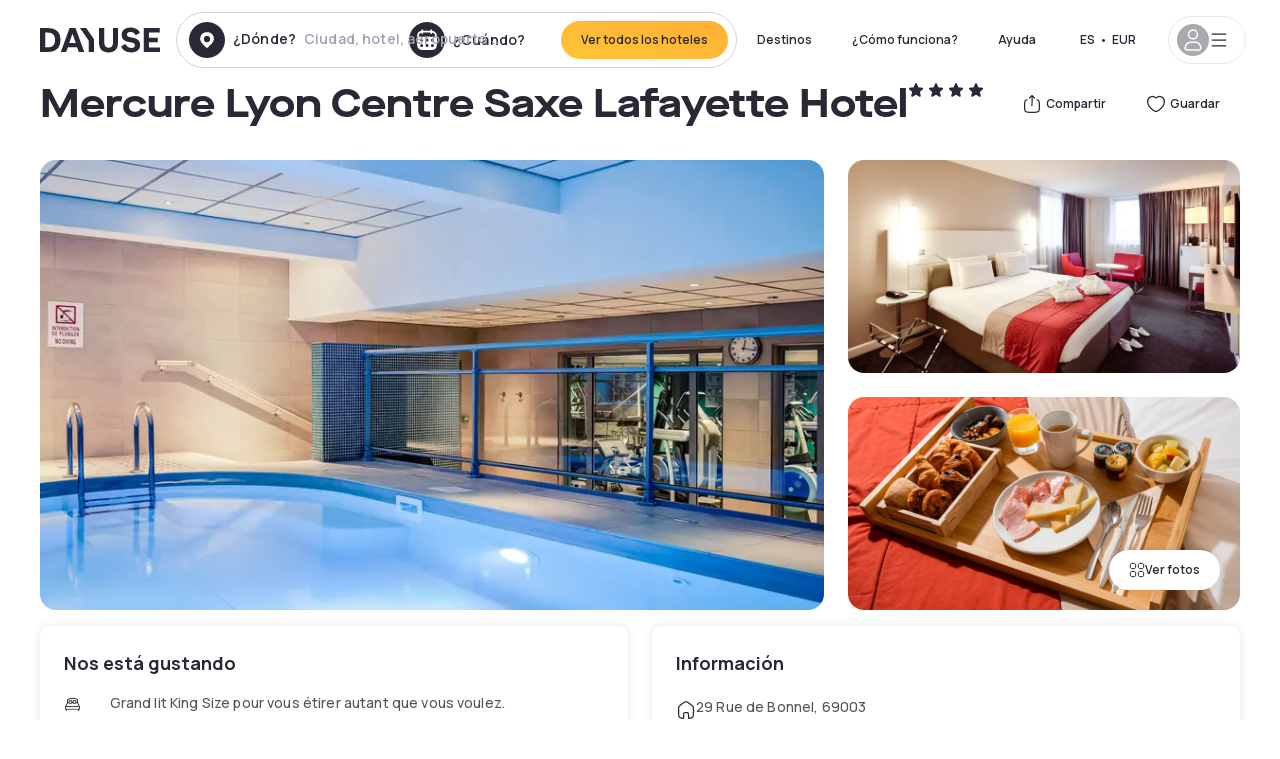

--- FILE ---
content_type: text/html; charset=utf-8
request_url: https://www.dayuse.es/hotels/france/hotel-mercure-lyon-centre-saxe-lafayette
body_size: 45605
content:
<!DOCTYPE html><html translate="no" lang="es-ES"><head><meta charSet="utf-8" data-next-head=""/><meta name="viewport" content="width=device-width" data-next-head=""/><link rel="canonical" href="https://www.dayuse.es/hotels/france/hotel-mercure-lyon-centre-saxe-lafayette" data-next-head=""/><script data-next-head="">
          var kameleoonLoadingTimeout = 1000;
          window.kameleoonQueue = window.kameleoonQueue || [];
          window.kameleoonStartLoadTime =  Date.now() - performance.now();
          if (!document.getElementById("kameleoonLoadingStyleSheet") && !window.kameleoonDisplayPageTimeOut)
          {
              var kameleoonS = document.getElementsByTagName("script")[0];
              var kameleoonCc = "* { visibility: hidden !important; background-image: none !important; }";
              var kameleoonStn = document.createElement("style");
              kameleoonStn.type = "text/css";
              kameleoonStn.id = "kameleoonLoadingStyleSheet";
              if (kameleoonStn.styleSheet)
              {
                  kameleoonStn.styleSheet.cssText = kameleoonCc;
              }
                  else
              {
                  kameleoonStn.appendChild(document.createTextNode(kameleoonCc));
              }
              kameleoonS.parentNode.insertBefore(kameleoonStn, kameleoonS);
              window.kameleoonDisplayPage = function(fromEngine)
                  {
                      if (!fromEngine)
                      {
                          window.kameleoonTimeout = true;
                      }
                      if (kameleoonStn.parentNode)
                      {
                          kameleoonStn.parentNode.removeChild(kameleoonStn);
                      }
                  };
              window.kameleoonDisplayPageTimeOut = window.setTimeout(window.kameleoonDisplayPage, kameleoonLoadingTimeout);
          }</script><script type="text/javascript" src="/enkoleoma.js" async="" data-next-head=""></script><script data-next-head="">
              (function(w,d,s,l,i){w[l]=w[l]||[];w[l].push({'gtm.start':
              new Date().getTime(),event:'gtm.js'});var f=d.getElementsByTagName(s)[0],
              j=d.createElement(s),dl=l!='dataLayer'?'&l='+l:'';j.async=true;j.src=
              'https://sgtm.dayuse.es/tms?id='+i+dl;f.parentNode.insertBefore(j,f);
              })(window,document,'script','dataLayer', 'GTM-PFRJSLZ');
              </script><title data-next-head="">Mercure Lyon Centre Saxe Lafayette Hotel, Lyon 3eme arrondissement : -38% durante el día - Dayuse.es</title><meta name="robots" content="index,follow" data-next-head=""/><meta name="description" content="Mercure Lyon Centre Saxe Lafayette Hotel : Con Dayuse.es reserva tu habitación de hotel por unas horas desde 80 €. Reserva sin tarjeta de crédito y cancelación gratuita." data-next-head=""/><link rel="alternate" hrefLang="fr-FR" href="https://www.dayuse.fr/hotels/france/hotel-mercure-lyon-centre-saxe-lafayette" data-next-head=""/><link rel="alternate" hrefLang="en-GB" href="https://www.dayuse.co.uk/hotels/france/hotel-mercure-lyon-centre-saxe-lafayette" data-next-head=""/><link rel="alternate" hrefLang="it-IT" href="https://www.dayuse-hotels.it/hotels/france/hotel-mercure-lyon-centre-saxe-lafayette" data-next-head=""/><link rel="alternate" hrefLang="es-ES" href="https://www.dayuse.es/hotels/france/hotel-mercure-lyon-centre-saxe-lafayette" data-next-head=""/><link rel="alternate" hrefLang="de-DE" href="https://www.dayuse.de/hotels/france/hotel-mercure-lyon-centre-saxe-lafayette" data-next-head=""/><link rel="alternate" hrefLang="fr-BE" href="https://www.dayuse.be/hotels/france/hotel-mercure-lyon-centre-saxe-lafayette" data-next-head=""/><link rel="alternate" hrefLang="nl-BE" href="https://nl.dayuse.be/hotels/france/hotel-mercure-lyon-centre-saxe-lafayette" data-next-head=""/><link rel="alternate" hrefLang="fr-CH" href="https://www.dayuse.ch/hotels/france/hotel-mercure-lyon-centre-saxe-lafayette" data-next-head=""/><link rel="alternate" hrefLang="de-CH" href="https://de.dayuse.ch/hotels/france/hotel-mercure-lyon-centre-saxe-lafayette" data-next-head=""/><link rel="alternate" hrefLang="pt-BR" href="https://www.dayuse.net.br/hotels/france/hotel-mercure-lyon-centre-saxe-lafayette" data-next-head=""/><link rel="alternate" hrefLang="pt-PT" href="https://pt.dayuse.com/hotels/france/hotel-mercure-lyon-centre-saxe-lafayette" data-next-head=""/><link rel="alternate" hrefLang="nl-NL" href="https://www.dayuse.nl/hotels/france/hotel-mercure-lyon-centre-saxe-lafayette" data-next-head=""/><link rel="alternate" hrefLang="de-AT" href="https://www.dayuse.at/hotels/france/hotel-mercure-lyon-centre-saxe-lafayette" data-next-head=""/><link rel="alternate" hrefLang="en-AU" href="https://au.dayuse.com/hotels/france/hotel-mercure-lyon-centre-saxe-lafayette" data-next-head=""/><link rel="alternate" hrefLang="en-IE" href="https://www.dayuse.ie/hotels/france/hotel-mercure-lyon-centre-saxe-lafayette" data-next-head=""/><link rel="alternate" hrefLang="zh-HK" href="https://www.dayuse.com.hk/hotels/france/hotel-mercure-lyon-centre-saxe-lafayette" data-next-head=""/><link rel="alternate" hrefLang="en-HK" href="https://en.dayuse.com.hk/hotels/france/hotel-mercure-lyon-centre-saxe-lafayette" data-next-head=""/><link rel="alternate" hrefLang="en-AE" href="https://www.dayuse.ae/hotels/france/hotel-mercure-lyon-centre-saxe-lafayette" data-next-head=""/><link rel="alternate" hrefLang="en-QA" href="https://qa.dayuse.com/hotels/france/hotel-mercure-lyon-centre-saxe-lafayette" data-next-head=""/><link rel="alternate" hrefLang="en-BH" href="https://bh.dayuse.com/hotels/france/hotel-mercure-lyon-centre-saxe-lafayette" data-next-head=""/><link rel="alternate" hrefLang="en-CA" href="https://ca.dayuse.com/hotels/france/hotel-mercure-lyon-centre-saxe-lafayette" data-next-head=""/><link rel="alternate" hrefLang="en-SG" href="https://www.dayuse.sg/hotels/france/hotel-mercure-lyon-centre-saxe-lafayette" data-next-head=""/><link rel="alternate" hrefLang="en-SE" href="https://www.dayuse.se/hotels/france/hotel-mercure-lyon-centre-saxe-lafayette" data-next-head=""/><link rel="alternate" hrefLang="en-TH" href="https://th.dayuse.com/hotels/france/hotel-mercure-lyon-centre-saxe-lafayette" data-next-head=""/><link rel="alternate" hrefLang="ko-KR" href="https://kr.dayuse.com/hotels/france/hotel-mercure-lyon-centre-saxe-lafayette" data-next-head=""/><link rel="alternate" hrefLang="en-NZ" href="https://nz.dayuse.com/hotels/france/hotel-mercure-lyon-centre-saxe-lafayette" data-next-head=""/><link rel="alternate" hrefLang="en-US" href="https://www.dayuse.com/hotels/france/hotel-mercure-lyon-centre-saxe-lafayette" data-next-head=""/><link rel="alternate" hrefLang="en" href="https://www.dayuse.com/hotels/france/hotel-mercure-lyon-centre-saxe-lafayette" data-next-head=""/><link rel="alternate" hrefLang="fr" href="https://www.dayuse.fr/hotels/france/hotel-mercure-lyon-centre-saxe-lafayette" data-next-head=""/><link rel="alternate" hrefLang="de" href="https://www.dayuse.de/hotels/france/hotel-mercure-lyon-centre-saxe-lafayette" data-next-head=""/><link rel="alternate" hrefLang="es" href="https://www.dayuse.es/hotels/france/hotel-mercure-lyon-centre-saxe-lafayette" data-next-head=""/><link rel="alternate" hrefLang="it" href="https://www.dayuse-hotels.it/hotels/france/hotel-mercure-lyon-centre-saxe-lafayette" data-next-head=""/><link rel="alternate" hrefLang="nl" href="https://www.dayuse.nl/hotels/france/hotel-mercure-lyon-centre-saxe-lafayette" data-next-head=""/><link rel="alternate" hrefLang="pt" href="https://pt.dayuse.com/hotels/france/hotel-mercure-lyon-centre-saxe-lafayette" data-next-head=""/><link rel="alternate" hrefLang="zh" href="https://www.dayuse.com.hk/hotels/france/hotel-mercure-lyon-centre-saxe-lafayette" data-next-head=""/><link rel="alternate" hrefLang="ko" href="https://kr.dayuse.com/hotels/france/hotel-mercure-lyon-centre-saxe-lafayette" data-next-head=""/><link rel="alternate" hrefLang="zh-CN" href="https://cn.dayuse.com/hotels/france/hotel-mercure-lyon-centre-saxe-lafayette" data-next-head=""/><link rel="alternate" hrefLang="ja-JP" href="https://jp.dayuse.com/hotels/france/hotel-mercure-lyon-centre-saxe-lafayette" data-next-head=""/><link rel="alternate" hrefLang="en-IN" href="https://in.dayuse.com/hotels/france/hotel-mercure-lyon-centre-saxe-lafayette" data-next-head=""/><link rel="alternate" hrefLang="el-GR" href="https://gr.dayuse.com/hotels/france/hotel-mercure-lyon-centre-saxe-lafayette" data-next-head=""/><link rel="alternate" hrefLang="es-MX" href="https://mx.dayuse.com/hotels/france/hotel-mercure-lyon-centre-saxe-lafayette" data-next-head=""/><link rel="alternate" hrefLang="tr-TR" href="https://tr.dayuse.com/hotels/france/hotel-mercure-lyon-centre-saxe-lafayette" data-next-head=""/><link rel="alternate" hrefLang="vi-VN" href="https://vn.dayuse.com/hotels/france/hotel-mercure-lyon-centre-saxe-lafayette" data-next-head=""/><link rel="alternate" hrefLang="id-ID" href="https://id.dayuse.com/hotels/france/hotel-mercure-lyon-centre-saxe-lafayette" data-next-head=""/><link rel="alternate" hrefLang="pl-PL" href="https://pl.dayuse.com/hotels/france/hotel-mercure-lyon-centre-saxe-lafayette" data-next-head=""/><link rel="alternate" hrefLang="en-MY" href="https://my.dayuse.com/hotels/france/hotel-mercure-lyon-centre-saxe-lafayette" data-next-head=""/><link rel="alternate" hrefLang="en-PH" href="https://ph.dayuse.com/hotels/france/hotel-mercure-lyon-centre-saxe-lafayette" data-next-head=""/><link rel="alternate" hrefLang="es-AR" href="https://ar.dayuse.com/hotels/france/hotel-mercure-lyon-centre-saxe-lafayette" data-next-head=""/><link rel="alternate" hrefLang="en-ZA" href="https://za.dayuse.com/hotels/france/hotel-mercure-lyon-centre-saxe-lafayette" data-next-head=""/><link rel="alternate" hrefLang="no-NO" href="https://no.dayuse.com/hotels/france/hotel-mercure-lyon-centre-saxe-lafayette" data-next-head=""/><link rel="alternate" hrefLang="ro-RO" href="https://ro.dayuse.com/hotels/france/hotel-mercure-lyon-centre-saxe-lafayette" data-next-head=""/><link rel="alternate" hrefLang="da-DK" href="https://dk.dayuse.com/hotels/france/hotel-mercure-lyon-centre-saxe-lafayette" data-next-head=""/><link rel="alternate" hrefLang="bg-BG" href="https://bg.dayuse.com/hotels/france/hotel-mercure-lyon-centre-saxe-lafayette" data-next-head=""/><link rel="alternate" hrefLang="fi-FI" href="https://fi.dayuse.com/hotels/france/hotel-mercure-lyon-centre-saxe-lafayette" data-next-head=""/><link rel="alternate" hrefLang="hr-HR" href="https://hr.dayuse.com/hotels/france/hotel-mercure-lyon-centre-saxe-lafayette" data-next-head=""/><link rel="alternate" hrefLang="hu-HU" href="https://hu.dayuse.com/hotels/france/hotel-mercure-lyon-centre-saxe-lafayette" data-next-head=""/><link rel="alternate" hrefLang="es-CL" href="https://cl.dayuse.com/hotels/france/hotel-mercure-lyon-centre-saxe-lafayette" data-next-head=""/><link rel="alternate" hrefLang="sk-SK" href="https://sk.dayuse.com/hotels/france/hotel-mercure-lyon-centre-saxe-lafayette" data-next-head=""/><link rel="alternate" hrefLang="es-EC" href="https://ec.dayuse.com/hotels/france/hotel-mercure-lyon-centre-saxe-lafayette" data-next-head=""/><link rel="alternate" hrefLang="es-CR" href="https://cr.dayuse.com/hotels/france/hotel-mercure-lyon-centre-saxe-lafayette" data-next-head=""/><link rel="alternate" hrefLang="es-CO" href="https://co.dayuse.com/hotels/france/hotel-mercure-lyon-centre-saxe-lafayette" data-next-head=""/><meta property="og:title" content="Mercure Lyon Centre Saxe Lafayette Hotel, Lyon 3eme arrondissement : -38% durante el día - Dayuse.es" data-next-head=""/><meta property="og:description" content="Mercure Lyon Centre Saxe Lafayette Hotel : Con Dayuse.es reserva tu habitación de hotel por unas horas desde 80 €. Reserva sin tarjeta de crédito y cancelación gratuita." data-next-head=""/><meta property="og:type" content="product" data-next-head=""/><meta property="og:image" content="www.dayuse.es/_next/image?url=https%3A%2F%2Fstatic.dayuse.com%2Fhotels%2F9075%2Fc9df9972a2e932c97cacccda4083f873-hotel-mercure-lyon-centre-saxe-lafayette.jpg&amp;w=320&amp;q=75" data-next-head=""/><meta property="og:image:alt" content="Mercure Lyon Centre Saxe Lafayette Hotel" data-next-head=""/><meta property="og:image:width" content="320" data-next-head=""/><meta property="og:image:height" content="180" data-next-head=""/><meta property="og:site_name" content="Dayuse" data-next-head=""/><link rel="alternate" href="/hotel-page-rss-feed.xml" type="application/rss+xml" data-next-head=""/><script type="application/ld+json" data-next-head="">{"@context":"https://schema.org","@type":"BreadcrumbList","itemListElement":[{"@type":"ListItem","position":0,"item":"https://www.dayuse.es/","name":"Home"},{"@type":"ListItem","position":1,"item":"https://www.dayuse.es/s/france","name":"Francia"},{"@type":"ListItem","position":2,"item":"https://www.dayuse.es/s/france/auvergne-rhone-alpes","name":"Auvergne-Rhône-Alpes"},{"@type":"ListItem","position":3,"item":"https://www.dayuse.es/s/france/auvergne-rhone-alpes/rhone","name":"Rhône"},{"@type":"ListItem","position":4,"item":"https://www.dayuse.es/s/france/auvergne-rhone-alpes/rhone/lyon","name":"Lyon"},{"@type":"ListItem","position":5,"item":"https://www.dayuse.es/s/france/auvergne-rhone-alpes/rhone/lyon/lyon-3eme-arrondissement","name":"Lyon 3eme arrondissement"}]}</script><link rel="preload" as="image" imageSrcSet="/_next/image?url=https%3A%2F%2Fstatic.dayuse.com%2Fhotels%2F9075%2Fc9df9972a2e932c97cacccda4083f873-hotel-mercure-lyon-centre-saxe-lafayette.jpg&amp;w=450&amp;q=75 450w, /_next/image?url=https%3A%2F%2Fstatic.dayuse.com%2Fhotels%2F9075%2Fc9df9972a2e932c97cacccda4083f873-hotel-mercure-lyon-centre-saxe-lafayette.jpg&amp;w=640&amp;q=75 640w, /_next/image?url=https%3A%2F%2Fstatic.dayuse.com%2Fhotels%2F9075%2Fc9df9972a2e932c97cacccda4083f873-hotel-mercure-lyon-centre-saxe-lafayette.jpg&amp;w=750&amp;q=75 750w, /_next/image?url=https%3A%2F%2Fstatic.dayuse.com%2Fhotels%2F9075%2Fc9df9972a2e932c97cacccda4083f873-hotel-mercure-lyon-centre-saxe-lafayette.jpg&amp;w=828&amp;q=75 828w, /_next/image?url=https%3A%2F%2Fstatic.dayuse.com%2Fhotels%2F9075%2Fc9df9972a2e932c97cacccda4083f873-hotel-mercure-lyon-centre-saxe-lafayette.jpg&amp;w=1080&amp;q=75 1080w, /_next/image?url=https%3A%2F%2Fstatic.dayuse.com%2Fhotels%2F9075%2Fc9df9972a2e932c97cacccda4083f873-hotel-mercure-lyon-centre-saxe-lafayette.jpg&amp;w=1200&amp;q=75 1200w, /_next/image?url=https%3A%2F%2Fstatic.dayuse.com%2Fhotels%2F9075%2Fc9df9972a2e932c97cacccda4083f873-hotel-mercure-lyon-centre-saxe-lafayette.jpg&amp;w=1400&amp;q=75 1400w, /_next/image?url=https%3A%2F%2Fstatic.dayuse.com%2Fhotels%2F9075%2Fc9df9972a2e932c97cacccda4083f873-hotel-mercure-lyon-centre-saxe-lafayette.jpg&amp;w=1920&amp;q=75 1920w, /_next/image?url=https%3A%2F%2Fstatic.dayuse.com%2Fhotels%2F9075%2Fc9df9972a2e932c97cacccda4083f873-hotel-mercure-lyon-centre-saxe-lafayette.jpg&amp;w=2048&amp;q=75 2048w, /_next/image?url=https%3A%2F%2Fstatic.dayuse.com%2Fhotels%2F9075%2Fc9df9972a2e932c97cacccda4083f873-hotel-mercure-lyon-centre-saxe-lafayette.jpg&amp;w=3840&amp;q=75 3840w" imageSizes="(min-width: 768px) 768px, 100vw" data-next-head=""/><link rel="preconnect" href="https://fonts.googleapis.com"/><link rel="preconnect" href="https://fonts.gstatic.com"/><link href="https://fonts.googleapis.com/css2?family=Manrope:wght@200;300;400;500;600;700;800&amp;display=swap" rel="stylesheet"/><link rel="shortcut icon" type="image/png" sizes="192x192" href="/android-chrome-192x192.png"/><link rel="apple-touch-icon" type="image/png" sizes="192x192" href="/apple-touch-icon.png"/><link rel="preload" href="/_next/static/css/3eae8012071fbcd5.css?dpl=dpl_2NgZQujz4bfhkMNzE9E4cDaSqVRj" as="style" crossorigin="anonymous"/><link rel="stylesheet" href="/_next/static/css/3eae8012071fbcd5.css?dpl=dpl_2NgZQujz4bfhkMNzE9E4cDaSqVRj" crossorigin="anonymous" data-n-g=""/><link rel="preload" href="/_next/static/css/a51740f23892ad37.css?dpl=dpl_2NgZQujz4bfhkMNzE9E4cDaSqVRj" as="style" crossorigin="anonymous"/><link rel="stylesheet" href="/_next/static/css/a51740f23892ad37.css?dpl=dpl_2NgZQujz4bfhkMNzE9E4cDaSqVRj" crossorigin="anonymous" data-n-p=""/><link rel="preload" href="/_next/static/css/4cd358ba8304893d.css?dpl=dpl_2NgZQujz4bfhkMNzE9E4cDaSqVRj" as="style" crossorigin="anonymous"/><link rel="stylesheet" href="/_next/static/css/4cd358ba8304893d.css?dpl=dpl_2NgZQujz4bfhkMNzE9E4cDaSqVRj" crossorigin="anonymous" data-n-p=""/><link rel="preload" href="/_next/static/css/ec1a5d6cb9770f69.css?dpl=dpl_2NgZQujz4bfhkMNzE9E4cDaSqVRj" as="style" crossorigin="anonymous"/><link rel="stylesheet" href="/_next/static/css/ec1a5d6cb9770f69.css?dpl=dpl_2NgZQujz4bfhkMNzE9E4cDaSqVRj" crossorigin="anonymous" data-n-p=""/><noscript data-n-css=""></noscript><script defer="" crossorigin="anonymous" nomodule="" src="/_next/static/chunks/polyfills-42372ed130431b0a.js?dpl=dpl_2NgZQujz4bfhkMNzE9E4cDaSqVRj"></script><script src="/_next/static/chunks/webpack-7639fd40dcf7b3fd.js?dpl=dpl_2NgZQujz4bfhkMNzE9E4cDaSqVRj" defer="" crossorigin="anonymous"></script><script src="/_next/static/chunks/framework-97fdf35f827e082a.js?dpl=dpl_2NgZQujz4bfhkMNzE9E4cDaSqVRj" defer="" crossorigin="anonymous"></script><script src="/_next/static/chunks/main-5b51d4ffcd8516a8.js?dpl=dpl_2NgZQujz4bfhkMNzE9E4cDaSqVRj" defer="" crossorigin="anonymous"></script><script src="/_next/static/chunks/pages/_app-b7f83003a837f749.js?dpl=dpl_2NgZQujz4bfhkMNzE9E4cDaSqVRj" defer="" crossorigin="anonymous"></script><script src="/_next/static/chunks/0bd2f4cc-53a38b2c46e550c3.js?dpl=dpl_2NgZQujz4bfhkMNzE9E4cDaSqVRj" defer="" crossorigin="anonymous"></script><script src="/_next/static/chunks/9069-6462aaf8c4a28e4c.js?dpl=dpl_2NgZQujz4bfhkMNzE9E4cDaSqVRj" defer="" crossorigin="anonymous"></script><script src="/_next/static/chunks/8863-fb241e65101184a5.js?dpl=dpl_2NgZQujz4bfhkMNzE9E4cDaSqVRj" defer="" crossorigin="anonymous"></script><script src="/_next/static/chunks/477-72b76de0d05e6ee8.js?dpl=dpl_2NgZQujz4bfhkMNzE9E4cDaSqVRj" defer="" crossorigin="anonymous"></script><script src="/_next/static/chunks/6171-db65971239a06ceb.js?dpl=dpl_2NgZQujz4bfhkMNzE9E4cDaSqVRj" defer="" crossorigin="anonymous"></script><script src="/_next/static/chunks/423-ff24dd5611ce3385.js?dpl=dpl_2NgZQujz4bfhkMNzE9E4cDaSqVRj" defer="" crossorigin="anonymous"></script><script src="/_next/static/chunks/389-8f88a646bf6ad0a5.js?dpl=dpl_2NgZQujz4bfhkMNzE9E4cDaSqVRj" defer="" crossorigin="anonymous"></script><script src="/_next/static/chunks/4440-dbfd1004ecde1aec.js?dpl=dpl_2NgZQujz4bfhkMNzE9E4cDaSqVRj" defer="" crossorigin="anonymous"></script><script src="/_next/static/chunks/5356-11f05466b00cb472.js?dpl=dpl_2NgZQujz4bfhkMNzE9E4cDaSqVRj" defer="" crossorigin="anonymous"></script><script src="/_next/static/chunks/8093-5bc560346021f2d9.js?dpl=dpl_2NgZQujz4bfhkMNzE9E4cDaSqVRj" defer="" crossorigin="anonymous"></script><script src="/_next/static/chunks/4824-5867299315786c52.js?dpl=dpl_2NgZQujz4bfhkMNzE9E4cDaSqVRj" defer="" crossorigin="anonymous"></script><script src="/_next/static/chunks/2102-a10a46a9200d4f8a.js?dpl=dpl_2NgZQujz4bfhkMNzE9E4cDaSqVRj" defer="" crossorigin="anonymous"></script><script src="/_next/static/chunks/3595-ba3b881ddbb84b77.js?dpl=dpl_2NgZQujz4bfhkMNzE9E4cDaSqVRj" defer="" crossorigin="anonymous"></script><script src="/_next/static/chunks/4380-2f5b9ec8565da417.js?dpl=dpl_2NgZQujz4bfhkMNzE9E4cDaSqVRj" defer="" crossorigin="anonymous"></script><script src="/_next/static/chunks/4875-a96f8f2b7128f7a5.js?dpl=dpl_2NgZQujz4bfhkMNzE9E4cDaSqVRj" defer="" crossorigin="anonymous"></script><script src="/_next/static/chunks/7055-34cac93716d26013.js?dpl=dpl_2NgZQujz4bfhkMNzE9E4cDaSqVRj" defer="" crossorigin="anonymous"></script><script src="/_next/static/chunks/7503-62f3371b5f2f6438.js?dpl=dpl_2NgZQujz4bfhkMNzE9E4cDaSqVRj" defer="" crossorigin="anonymous"></script><script src="/_next/static/chunks/1472-e3020086242628b7.js?dpl=dpl_2NgZQujz4bfhkMNzE9E4cDaSqVRj" defer="" crossorigin="anonymous"></script><script src="/_next/static/chunks/8996-2283f5befed587b3.js?dpl=dpl_2NgZQujz4bfhkMNzE9E4cDaSqVRj" defer="" crossorigin="anonymous"></script><script src="/_next/static/chunks/4523-b7d3adb981265b28.js?dpl=dpl_2NgZQujz4bfhkMNzE9E4cDaSqVRj" defer="" crossorigin="anonymous"></script><script src="/_next/static/chunks/4392-86c0564b2ea9feba.js?dpl=dpl_2NgZQujz4bfhkMNzE9E4cDaSqVRj" defer="" crossorigin="anonymous"></script><script src="/_next/static/chunks/6387-10f42e68620bb0a3.js?dpl=dpl_2NgZQujz4bfhkMNzE9E4cDaSqVRj" defer="" crossorigin="anonymous"></script><script src="/_next/static/chunks/9339-f3ee0c0554390727.js?dpl=dpl_2NgZQujz4bfhkMNzE9E4cDaSqVRj" defer="" crossorigin="anonymous"></script><script src="/_next/static/chunks/6707-bd74b7052bb46446.js?dpl=dpl_2NgZQujz4bfhkMNzE9E4cDaSqVRj" defer="" crossorigin="anonymous"></script><script src="/_next/static/chunks/5370-0addc4db08de8042.js?dpl=dpl_2NgZQujz4bfhkMNzE9E4cDaSqVRj" defer="" crossorigin="anonymous"></script><script src="/_next/static/chunks/pages/hotels/%5B...slug%5D-ce6fd673606b703c.js?dpl=dpl_2NgZQujz4bfhkMNzE9E4cDaSqVRj" defer="" crossorigin="anonymous"></script><script src="/_next/static/8a_bMFzDgd6MIzVx0NUuw/_buildManifest.js?dpl=dpl_2NgZQujz4bfhkMNzE9E4cDaSqVRj" defer="" crossorigin="anonymous"></script><script src="/_next/static/8a_bMFzDgd6MIzVx0NUuw/_ssgManifest.js?dpl=dpl_2NgZQujz4bfhkMNzE9E4cDaSqVRj" defer="" crossorigin="anonymous"></script><meta name="sentry-trace" content="12c05f1cb3a26d2b0e4a875ed75112d5-a83172b434ccd2cc"/><meta name="baggage" content="sentry-environment=vercel-production,sentry-release=0a4e61ed88cad8bbed01cc5728710051d2faf39b,sentry-public_key=4eb25b5132264c159f2b2a90f04c7f74,sentry-trace_id=12c05f1cb3a26d2b0e4a875ed75112d5"/></head><body><noscript></noscript><div id="__next"><script type="application/ld+json">{"@context":"https://schema.org","@type":"Hotel","@id":"https://www.dayuse.es/hotels/france/hotel-mercure-lyon-centre-saxe-lafayette","name":"Mercure Lyon Centre Saxe Lafayette Hotel","description":"In the heart of Lyon, the 4-star Mercure Lyon Saxe Lafayette is a 10-minute walk from La Part-Dieu business quarter. Guests can mix work and pleasure with Lyonnais cuisine in our restaurants new urban chic setting. We also have modular spaces for meetings. You will love our spacious rooms, and unwinding in the fitness center and heated indoor pool. There is a private garage with valet parking on arrival.","url":"https://www.dayuse.es/hotels/france/hotel-mercure-lyon-centre-saxe-lafayette","telephone":"518 900 594","priceRange":"El precio empieza desde 80 EUR. Ajustamos nuestros precios regularmente","image":["undefined/_next/image?url=https%3A%2F%2Fstatic.dayuse.com%2Fhotels%2F9075%2Fc9df9972a2e932c97cacccda4083f873-hotel-mercure-lyon-centre-saxe-lafayette.jpg&w=640&q=75","undefined/_next/image?url=https%3A%2F%2Fstatic.dayuse.com%2Fhotels%2F9075%2F2b71dbb88a8d5ce5a05d75d9d9e80bb1-hotel-mercure-lyon-centre-saxe-lafayette.jpg&w=640&q=75","undefined/_next/image?url=https%3A%2F%2Fstatic.dayuse.com%2Fhotels%2F9075%2F55195766fedca07838c9838f97412b47-hotel-mercure-lyon-centre-saxe-lafayette.jpg&w=640&q=75","undefined/_next/image?url=https%3A%2F%2Fstatic.dayuse.com%2Fhotels%2F9075%2F9c4a47ac4fda0f444f148bff8b0d66be-hotel-mercure-lyon-centre-saxe-lafayette.jpg&w=640&q=75","undefined/_next/image?url=https%3A%2F%2Fstatic.dayuse.com%2Fhotels%2F9075%2Fcf657abe2ee552e579bf1db2c483afaf-hotel-mercure-lyon-centre-saxe-lafayette.jpg&w=640&q=75","undefined/_next/image?url=https%3A%2F%2Fstatic.dayuse.com%2Fhotels%2F9075%2F0db34cd3b512f92640b1f35432547024-hotel-mercure-lyon-centre-saxe-lafayette.jpg&w=640&q=75","undefined/_next/image?url=https%3A%2F%2Fstatic.dayuse.com%2Fhotels%2F9075%2F62aabf5a15079114fa7bb022edd2b3ab-mercure-lyon-centre-saxe-lafayette.jpg&w=640&q=75","undefined/_next/image?url=https%3A%2F%2Fstatic.dayuse.com%2Fhotels%2F9075%2F74afb10bc8f44e0190fe932995825a06-mercure-lyon-centre-saxe-lafayette.jpg&w=640&q=75","undefined/_next/image?url=https%3A%2F%2Fstatic.dayuse.com%2Fhotels%2F9075%2F5b7ad5ae6cb0f57916fc0e44b99b432f-hotel-mercure-lyon-centre-saxe-lafayette.jpg&w=640&q=75","undefined/_next/image?url=https%3A%2F%2Fstatic.dayuse.com%2Fhotels%2F9075%2F6fc4fa5e03e9ed05e62d9bcb89563e1b-hotel-mercure-lyon-centre-saxe-lafayette.jpg&w=640&q=75"],"address":{"@type":"PostalAddress","streetAddress":"29 Rue de Bonnel, 69003 Lyon, France","addressLocality":"Lyon 3eme arrondissement","addressRegion":"","postalCode":"69003"},"geo":{"latitude":"45.7619635","longitude":"4.8460776","@type":"GeoCoordinates"},"aggregateRating":{"@type":"AggregateRating","ratingCount":32,"ratingValue":"4.8"}}</script><div class="undefined"></div><header class="z-40 h-20 left-0 right-0 top-0"><div class="flex items-center justify-between h-full ds-container"><div class="flex flex-1 items-center justify-between md:justify-start"><div class="flex"><div class="block md:hidden text-shadow-black"><div class="flex items-center h-full"><svg class="h-6 w-6 mr-4" type="button" aria-haspopup="dialog" aria-expanded="false" aria-controls="radix-:R1aq6:" data-state="closed"><use href="/common-icons-1764665529445.sprite.svg#menu"></use></svg></div></div><a class="mr-4 text-shadow-black" href="/"><span class="sr-only">Dayuse</span><svg data-name="Layer 1" xmlns="http://www.w3.org/2000/svg" viewBox="0 0 481.62 100" width="120" height="30" fill="currentColor"><path d="M481.62 97.76v-18.1H437.3V58.77h35.49v-18H437.3V20.2h43.76V2.1h-64.93v95.66zm-156-22.16c6 15.42 20.9 24.26 40.68 24.26 22.2 0 35.7-11.36 35.7-30.29 0-14.59-8.84-24.69-28.19-28.48l-13.51-2.66c-7.85-1.54-11.78-5.19-11.78-10 0-6.73 5.61-10.66 15-10.66s16.27 4.77 20.34 13.33L401 21.74C395.93 8.13 382 0 363.39 0c-21.6 0-35.76 10.8-35.76 29.87 0 14.73 9.11 24.27 27.2 27.77l13.61 2.67C376.85 62 381.06 65.5 381.06 71c0 7-5.61 11.08-14.86 11.08-10.66 0-18.1-5.75-23-16.27zM275.17 100C298.73 100 313 86.4 313 62.55V2.1h-20v59.47c0 12.62-6.59 19.5-17.39 19.5s-17.39-6.88-17.39-19.5V2.1H237v60.45C237 86.4 251.47 100 275.17 100M160.73 2.1l34.64 50.35v45.31h21.18V47L185.69 2.1zM130.43 24l12.77 37.71h-25.53zm47.13 73.78L142.64 2.1h-24.13L83.59 97.76h21.88l6.17-18.24h37.59l6.17 18.24zM21.18 20.34H32c18.51 0 28.47 10.52 28.47 29.59S50.49 79.52 32 79.52H21.18zm11.36 77.42c32 0 49.51-17 49.51-47.83S64.52 2.1 32.54 2.1H0v95.66z"></path></svg></a></div><div class=""><div class="lg:mt-0 flex flex-wrap h-12 md:h-14 justify-end md:justify-start"><div class="lg:mt-0 flex flex-wrap h-12 md:h-14 flex-1 rounded-full border border-shadow-black-20"><div class="flex py-2 md:py-0 h-full"><div class="md:rounded-full md:hover:bg-shadow-black-10"><div class="relative hidden md:flex items-center px-3 h-full md:rounded-full"><svg class="fill-current shrink-0 text-shadow-black size-9 cursor-pointer"><use href="/common-icons-1764665529445.sprite.svg#solid-circle-place"></use></svg><div class="relative w-full"><div class="body3 focus absolute pointer-events-none whitespace-nowrap inset-0 flex items-center px-2 truncate">¿Dónde?<span class="text-gray-400 ml-2 truncate">Ciudad, hotel, aeropuerto...</span></div><input type="text" class="body3 focus focus:outline-none pl-2 pr-4 truncate lg:w-40 w-full bg-transparent" autoComplete="off" value=""/></div></div><div class="md:hidden flex items-center h-full w-full px-3 cursor-pointer  font-medium text-sm"><svg class="size-8 fill-current text-shadow-black mr-2"><use href="/common-icons-1764665529445.sprite.svg#solid-circle-search"></use></svg>Buscar en</div></div><div class="flex rounded-full abtest-calendar abtest-off hover:bg-shadow-black-10"><div class="cursor-pointer"><div class="hidden md:flex items-center px-3 space-x-2 h-full md:rounded-full"><svg class="size-9 text-shadow-black"><use href="/common-icons-1764665529445.sprite.svg#solid-circle-calendar"></use></svg><span class="body3 focus w-24 focus:outline-none text-left whitespace-nowrap">¿Cuándo?</span></div></div><div class="hidden h-full md:rounded-r-xl md:flex py-2 pr-2"><button class="flex justify-center select-none items-center rounded-full text-shadow-black bg-gradient-to-bl from-[#FFAF36] to-sunshine-yellow cursor-pointer whitespace-nowrap active:bg-sunshine-yellow active:bg-none hover:bg-[#FFAF36] hover:bg-none disabled:bg-shadow-black-40 disabled:bg-none disabled:text-white disabled:cursor-default text-button-sm py-3 px-5" type="submit"><span>Ver todos los hoteles</span></button></div></div></div></div></div></div></div><div class="hidden lg:flex items-center"><button class="inline-flex items-center justify-center gap-2 whitespace-nowrap rounded-full transition-colors focus-visible:outline-none focus-visible:ring-2 focus-visible:ring-offset-2 focus-visible:ring-black disabled:pointer-events-none disabled:opacity-50 [&amp;_svg]:pointer-events-none [&amp;_svg]:size-4 [&amp;_svg]:shrink-0 bg-transparent hover:bg-[#F8F7FB] active:bg-[#E9E9F3] focus:bg-white/25 disabled:bg-shadow-black-20 ds-text-button-sm py-3 px-5 h-[42px] text-shadow-black" type="button" aria-haspopup="dialog" aria-expanded="false" aria-controls="radix-:Rcq6:" data-state="closed">Destinos</button><a class="items-center justify-center gap-2 whitespace-nowrap rounded-full transition-colors focus-visible:outline-none focus-visible:ring-2 focus-visible:ring-offset-2 focus-visible:ring-black disabled:pointer-events-none disabled:opacity-50 [&amp;_svg]:pointer-events-none [&amp;_svg]:size-4 [&amp;_svg]:shrink-0 bg-transparent hover:bg-[#F8F7FB] active:bg-[#E9E9F3] focus:bg-white/25 text-shadow-black disabled:bg-shadow-black-20 ds-text-button-sm py-3 px-5 h-[42px] xl:flex hidden" href="/how-it-works">¿Cómo funciona?</a><a href="https://support.dayuse.com/hc/es" class="items-center justify-center gap-2 whitespace-nowrap rounded-full transition-colors focus-visible:outline-none focus-visible:ring-2 focus-visible:ring-offset-2 focus-visible:ring-black disabled:pointer-events-none disabled:opacity-50 [&amp;_svg]:pointer-events-none [&amp;_svg]:size-4 [&amp;_svg]:shrink-0 bg-transparent hover:bg-[#F8F7FB] active:bg-[#E9E9F3] focus:bg-white/25 text-shadow-black disabled:bg-shadow-black-20 ds-text-button-sm py-3 px-5 h-[42px] xl:flex hidden">Ayuda</a><button class="items-center justify-center gap-2 whitespace-nowrap rounded-full transition-colors focus-visible:outline-none focus-visible:ring-2 focus-visible:ring-offset-2 focus-visible:ring-black disabled:pointer-events-none disabled:opacity-50 [&amp;_svg]:pointer-events-none [&amp;_svg]:size-4 [&amp;_svg]:shrink-0 bg-transparent hover:bg-[#F8F7FB] active:bg-[#E9E9F3] focus:bg-white/25 text-shadow-black disabled:bg-shadow-black-20 ds-text-button-sm py-3 px-5 h-[42px] hidden">518 900 594</button><div class="pr-2"><button class="inline-flex items-center justify-center gap-2 whitespace-nowrap rounded-full transition-colors focus-visible:outline-none focus-visible:ring-2 focus-visible:ring-offset-2 focus-visible:ring-black disabled:pointer-events-none disabled:opacity-50 [&amp;_svg]:pointer-events-none [&amp;_svg]:size-4 [&amp;_svg]:shrink-0 bg-transparent hover:bg-[#F8F7FB] active:bg-[#E9E9F3] focus:bg-white/25 text-shadow-black disabled:bg-shadow-black-20 ds-text-button-sm py-3 px-5 h-[42px]" type="button" aria-haspopup="dialog" aria-expanded="false" aria-controls="radix-:R1cq6:" data-state="closed"><span class="uppercase mx-1">es</span><span>•</span><span class="mx-1">EUR</span></button></div><button class="bg-white flex gap-3 items-center active:shadow-100 rounded-full h-12 pl-2 pr-4 border border-shadow-black-10 hover:border-shadow-black-80" type="button" id="radix-:R1kq6:" aria-haspopup="menu" aria-expanded="false" data-state="closed" data-slot="dropdown-menu-trigger"><span class="h-8 w-8 rounded-full flex items-center justify-center uppercase bg-shadow-black-40"><svg class="h-6 w-6 text-white fill-current"><use href="/common-icons-1764665529445.sprite.svg#user"></use></svg><span class="font-bold"></span></span><svg class="h-5 w-5 text-shadow-black"><use href="/common-icons-1764665529445.sprite.svg#menu"></use></svg></button></div></div></header><main><article class="flex flex-col md:mb-6 ds-container"><div data-anchor="presentation" id="presentation"></div><div class="md:order-3 md:m-auto -mx-5 md:mx-0"><div id="js-hotel-photos-container" class="relative overflow-auto md:overflow-visible flex"><button class="flex justify-center select-none items-center text-shadow-black shadow-100 bg-white active:bg-shadow-black-3 active:border-shadow-black hover:bg-shadow-black-3 disabled:opacity-50 disabled:hover:bg-white disabled:active:bg-white rounded-full text-button-sm py-3 px-5 hidden md:flex absolute gap-x-1 right-5 bottom-5 z-10" id="js-hotel-photos-see-all"><svg class="size-4"><use href="/common-icons-1764665529445.sprite.svg#gallery"></use></svg>Ver fotos</button><div class="md:hidden bg-white pt-[66.66%] w-full overflow-hidden relative"><button class="flex justify-center select-none items-center text-shadow-black shadow-100 bg-white active:bg-shadow-black-3 active:border-shadow-black hover:bg-shadow-black-3 disabled:opacity-50 disabled:hover:bg-white disabled:active:bg-white rounded-full text-button-sm h-9 w-9 md:hidden absolute left-5 top-4 z-10"><svg class="fill-current size-5"><use href="/common-icons-1764665529445.sprite.svg#chevron-left"></use></svg></button><div class="absolute md:overflow-x-hidden top-0 left-0 w-full h-full"><div class="absolute right-5 top-4 z-10"><div class="relative flex"><div class="flex gap-x-3 md:gap-x-0"><div class="relative"><button class="flex justify-center select-none items-center text-shadow-black shadow-100 bg-white active:bg-shadow-black-3 active:border-shadow-black hover:bg-shadow-black-3 disabled:opacity-50 disabled:hover:bg-white disabled:active:bg-white rounded-full text-button-sm h-9 w-9 space-x-1" id="js-hotel-photos-share-button"><svg class="size-5"><use href="/common-icons-1764665529445.sprite.svg#share"></use></svg><span class="m-auto sr-only md:not-sr-only">Compartir</span></button></div><button class="flex justify-center select-none items-center text-shadow-black shadow-100 bg-white active:bg-shadow-black-3 active:border-shadow-black hover:bg-shadow-black-3 disabled:opacity-50 disabled:hover:bg-white disabled:active:bg-white rounded-full text-button-sm h-9 w-9 space-x-1" id="js-hotel-photos-favorite-button"><svg class="size-5"><use href="/common-icons-1764665529445.sprite.svg#heart"></use></svg><span class="m-auto sr-only md:not-sr-only">Guardar</span></button></div></div></div><div class="flex duration-300 h-full overflow-x-auto md:overflow-x-visible scrollbar-hide snap-x-mand"><div class="relative flex-none object-cover snap-align-start snap-stop-always w-full md:rounded-100"><img alt="Mercure Lyon Centre Saxe Lafayette Hotel" decoding="async" data-nimg="fill" class="object-cover" style="position:absolute;height:100%;width:100%;left:0;top:0;right:0;bottom:0;color:transparent" sizes="(min-width: 768px) 768px, 100vw" srcSet="/_next/image?url=https%3A%2F%2Fstatic.dayuse.com%2Fhotels%2F9075%2Fc9df9972a2e932c97cacccda4083f873-hotel-mercure-lyon-centre-saxe-lafayette.jpg&amp;w=450&amp;q=75 450w, /_next/image?url=https%3A%2F%2Fstatic.dayuse.com%2Fhotels%2F9075%2Fc9df9972a2e932c97cacccda4083f873-hotel-mercure-lyon-centre-saxe-lafayette.jpg&amp;w=640&amp;q=75 640w, /_next/image?url=https%3A%2F%2Fstatic.dayuse.com%2Fhotels%2F9075%2Fc9df9972a2e932c97cacccda4083f873-hotel-mercure-lyon-centre-saxe-lafayette.jpg&amp;w=750&amp;q=75 750w, /_next/image?url=https%3A%2F%2Fstatic.dayuse.com%2Fhotels%2F9075%2Fc9df9972a2e932c97cacccda4083f873-hotel-mercure-lyon-centre-saxe-lafayette.jpg&amp;w=828&amp;q=75 828w, /_next/image?url=https%3A%2F%2Fstatic.dayuse.com%2Fhotels%2F9075%2Fc9df9972a2e932c97cacccda4083f873-hotel-mercure-lyon-centre-saxe-lafayette.jpg&amp;w=1080&amp;q=75 1080w, /_next/image?url=https%3A%2F%2Fstatic.dayuse.com%2Fhotels%2F9075%2Fc9df9972a2e932c97cacccda4083f873-hotel-mercure-lyon-centre-saxe-lafayette.jpg&amp;w=1200&amp;q=75 1200w, /_next/image?url=https%3A%2F%2Fstatic.dayuse.com%2Fhotels%2F9075%2Fc9df9972a2e932c97cacccda4083f873-hotel-mercure-lyon-centre-saxe-lafayette.jpg&amp;w=1400&amp;q=75 1400w, /_next/image?url=https%3A%2F%2Fstatic.dayuse.com%2Fhotels%2F9075%2Fc9df9972a2e932c97cacccda4083f873-hotel-mercure-lyon-centre-saxe-lafayette.jpg&amp;w=1920&amp;q=75 1920w, /_next/image?url=https%3A%2F%2Fstatic.dayuse.com%2Fhotels%2F9075%2Fc9df9972a2e932c97cacccda4083f873-hotel-mercure-lyon-centre-saxe-lafayette.jpg&amp;w=2048&amp;q=75 2048w, /_next/image?url=https%3A%2F%2Fstatic.dayuse.com%2Fhotels%2F9075%2Fc9df9972a2e932c97cacccda4083f873-hotel-mercure-lyon-centre-saxe-lafayette.jpg&amp;w=3840&amp;q=75 3840w" src="/_next/image?url=https%3A%2F%2Fstatic.dayuse.com%2Fhotels%2F9075%2Fc9df9972a2e932c97cacccda4083f873-hotel-mercure-lyon-centre-saxe-lafayette.jpg&amp;w=3840&amp;q=75"/></div><div class="relative flex-none object-cover snap-align-start snap-stop-always w-full md:rounded-100"><img alt="Mercure Lyon Centre Saxe Lafayette Hotel" loading="lazy" decoding="async" data-nimg="fill" class="object-cover" style="position:absolute;height:100%;width:100%;left:0;top:0;right:0;bottom:0;color:transparent" sizes="(min-width: 768px) 768px, 100vw" srcSet="/_next/image?url=https%3A%2F%2Fstatic.dayuse.com%2Fhotels%2F9075%2F2b71dbb88a8d5ce5a05d75d9d9e80bb1-hotel-mercure-lyon-centre-saxe-lafayette.jpg&amp;w=450&amp;q=75 450w, /_next/image?url=https%3A%2F%2Fstatic.dayuse.com%2Fhotels%2F9075%2F2b71dbb88a8d5ce5a05d75d9d9e80bb1-hotel-mercure-lyon-centre-saxe-lafayette.jpg&amp;w=640&amp;q=75 640w, /_next/image?url=https%3A%2F%2Fstatic.dayuse.com%2Fhotels%2F9075%2F2b71dbb88a8d5ce5a05d75d9d9e80bb1-hotel-mercure-lyon-centre-saxe-lafayette.jpg&amp;w=750&amp;q=75 750w, /_next/image?url=https%3A%2F%2Fstatic.dayuse.com%2Fhotels%2F9075%2F2b71dbb88a8d5ce5a05d75d9d9e80bb1-hotel-mercure-lyon-centre-saxe-lafayette.jpg&amp;w=828&amp;q=75 828w, /_next/image?url=https%3A%2F%2Fstatic.dayuse.com%2Fhotels%2F9075%2F2b71dbb88a8d5ce5a05d75d9d9e80bb1-hotel-mercure-lyon-centre-saxe-lafayette.jpg&amp;w=1080&amp;q=75 1080w, /_next/image?url=https%3A%2F%2Fstatic.dayuse.com%2Fhotels%2F9075%2F2b71dbb88a8d5ce5a05d75d9d9e80bb1-hotel-mercure-lyon-centre-saxe-lafayette.jpg&amp;w=1200&amp;q=75 1200w, /_next/image?url=https%3A%2F%2Fstatic.dayuse.com%2Fhotels%2F9075%2F2b71dbb88a8d5ce5a05d75d9d9e80bb1-hotel-mercure-lyon-centre-saxe-lafayette.jpg&amp;w=1400&amp;q=75 1400w, /_next/image?url=https%3A%2F%2Fstatic.dayuse.com%2Fhotels%2F9075%2F2b71dbb88a8d5ce5a05d75d9d9e80bb1-hotel-mercure-lyon-centre-saxe-lafayette.jpg&amp;w=1920&amp;q=75 1920w, /_next/image?url=https%3A%2F%2Fstatic.dayuse.com%2Fhotels%2F9075%2F2b71dbb88a8d5ce5a05d75d9d9e80bb1-hotel-mercure-lyon-centre-saxe-lafayette.jpg&amp;w=2048&amp;q=75 2048w, /_next/image?url=https%3A%2F%2Fstatic.dayuse.com%2Fhotels%2F9075%2F2b71dbb88a8d5ce5a05d75d9d9e80bb1-hotel-mercure-lyon-centre-saxe-lafayette.jpg&amp;w=3840&amp;q=75 3840w" src="/_next/image?url=https%3A%2F%2Fstatic.dayuse.com%2Fhotels%2F9075%2F2b71dbb88a8d5ce5a05d75d9d9e80bb1-hotel-mercure-lyon-centre-saxe-lafayette.jpg&amp;w=3840&amp;q=75"/></div><div class="relative flex-none object-cover snap-align-start snap-stop-always w-full md:rounded-100"><img alt="Mercure Lyon Centre Saxe Lafayette Hotel" loading="lazy" decoding="async" data-nimg="fill" class="object-cover" style="position:absolute;height:100%;width:100%;left:0;top:0;right:0;bottom:0;color:transparent" sizes="(min-width: 768px) 768px, 100vw" srcSet="/_next/image?url=https%3A%2F%2Fstatic.dayuse.com%2Fhotels%2F9075%2F55195766fedca07838c9838f97412b47-hotel-mercure-lyon-centre-saxe-lafayette.jpg&amp;w=450&amp;q=75 450w, /_next/image?url=https%3A%2F%2Fstatic.dayuse.com%2Fhotels%2F9075%2F55195766fedca07838c9838f97412b47-hotel-mercure-lyon-centre-saxe-lafayette.jpg&amp;w=640&amp;q=75 640w, /_next/image?url=https%3A%2F%2Fstatic.dayuse.com%2Fhotels%2F9075%2F55195766fedca07838c9838f97412b47-hotel-mercure-lyon-centre-saxe-lafayette.jpg&amp;w=750&amp;q=75 750w, /_next/image?url=https%3A%2F%2Fstatic.dayuse.com%2Fhotels%2F9075%2F55195766fedca07838c9838f97412b47-hotel-mercure-lyon-centre-saxe-lafayette.jpg&amp;w=828&amp;q=75 828w, /_next/image?url=https%3A%2F%2Fstatic.dayuse.com%2Fhotels%2F9075%2F55195766fedca07838c9838f97412b47-hotel-mercure-lyon-centre-saxe-lafayette.jpg&amp;w=1080&amp;q=75 1080w, /_next/image?url=https%3A%2F%2Fstatic.dayuse.com%2Fhotels%2F9075%2F55195766fedca07838c9838f97412b47-hotel-mercure-lyon-centre-saxe-lafayette.jpg&amp;w=1200&amp;q=75 1200w, /_next/image?url=https%3A%2F%2Fstatic.dayuse.com%2Fhotels%2F9075%2F55195766fedca07838c9838f97412b47-hotel-mercure-lyon-centre-saxe-lafayette.jpg&amp;w=1400&amp;q=75 1400w, /_next/image?url=https%3A%2F%2Fstatic.dayuse.com%2Fhotels%2F9075%2F55195766fedca07838c9838f97412b47-hotel-mercure-lyon-centre-saxe-lafayette.jpg&amp;w=1920&amp;q=75 1920w, /_next/image?url=https%3A%2F%2Fstatic.dayuse.com%2Fhotels%2F9075%2F55195766fedca07838c9838f97412b47-hotel-mercure-lyon-centre-saxe-lafayette.jpg&amp;w=2048&amp;q=75 2048w, /_next/image?url=https%3A%2F%2Fstatic.dayuse.com%2Fhotels%2F9075%2F55195766fedca07838c9838f97412b47-hotel-mercure-lyon-centre-saxe-lafayette.jpg&amp;w=3840&amp;q=75 3840w" src="/_next/image?url=https%3A%2F%2Fstatic.dayuse.com%2Fhotels%2F9075%2F55195766fedca07838c9838f97412b47-hotel-mercure-lyon-centre-saxe-lafayette.jpg&amp;w=3840&amp;q=75"/></div><div class="relative flex-none object-cover snap-align-start snap-stop-always w-full md:rounded-100"><img alt="Mercure Lyon Centre Saxe Lafayette Hotel" loading="lazy" decoding="async" data-nimg="fill" class="object-cover" style="position:absolute;height:100%;width:100%;left:0;top:0;right:0;bottom:0;color:transparent" sizes="(min-width: 768px) 768px, 100vw" srcSet="/_next/image?url=https%3A%2F%2Fstatic.dayuse.com%2Fhotels%2F9075%2F9c4a47ac4fda0f444f148bff8b0d66be-hotel-mercure-lyon-centre-saxe-lafayette.jpg&amp;w=450&amp;q=75 450w, /_next/image?url=https%3A%2F%2Fstatic.dayuse.com%2Fhotels%2F9075%2F9c4a47ac4fda0f444f148bff8b0d66be-hotel-mercure-lyon-centre-saxe-lafayette.jpg&amp;w=640&amp;q=75 640w, /_next/image?url=https%3A%2F%2Fstatic.dayuse.com%2Fhotels%2F9075%2F9c4a47ac4fda0f444f148bff8b0d66be-hotel-mercure-lyon-centre-saxe-lafayette.jpg&amp;w=750&amp;q=75 750w, /_next/image?url=https%3A%2F%2Fstatic.dayuse.com%2Fhotels%2F9075%2F9c4a47ac4fda0f444f148bff8b0d66be-hotel-mercure-lyon-centre-saxe-lafayette.jpg&amp;w=828&amp;q=75 828w, /_next/image?url=https%3A%2F%2Fstatic.dayuse.com%2Fhotels%2F9075%2F9c4a47ac4fda0f444f148bff8b0d66be-hotel-mercure-lyon-centre-saxe-lafayette.jpg&amp;w=1080&amp;q=75 1080w, /_next/image?url=https%3A%2F%2Fstatic.dayuse.com%2Fhotels%2F9075%2F9c4a47ac4fda0f444f148bff8b0d66be-hotel-mercure-lyon-centre-saxe-lafayette.jpg&amp;w=1200&amp;q=75 1200w, /_next/image?url=https%3A%2F%2Fstatic.dayuse.com%2Fhotels%2F9075%2F9c4a47ac4fda0f444f148bff8b0d66be-hotel-mercure-lyon-centre-saxe-lafayette.jpg&amp;w=1400&amp;q=75 1400w, /_next/image?url=https%3A%2F%2Fstatic.dayuse.com%2Fhotels%2F9075%2F9c4a47ac4fda0f444f148bff8b0d66be-hotel-mercure-lyon-centre-saxe-lafayette.jpg&amp;w=1920&amp;q=75 1920w, /_next/image?url=https%3A%2F%2Fstatic.dayuse.com%2Fhotels%2F9075%2F9c4a47ac4fda0f444f148bff8b0d66be-hotel-mercure-lyon-centre-saxe-lafayette.jpg&amp;w=2048&amp;q=75 2048w, /_next/image?url=https%3A%2F%2Fstatic.dayuse.com%2Fhotels%2F9075%2F9c4a47ac4fda0f444f148bff8b0d66be-hotel-mercure-lyon-centre-saxe-lafayette.jpg&amp;w=3840&amp;q=75 3840w" src="/_next/image?url=https%3A%2F%2Fstatic.dayuse.com%2Fhotels%2F9075%2F9c4a47ac4fda0f444f148bff8b0d66be-hotel-mercure-lyon-centre-saxe-lafayette.jpg&amp;w=3840&amp;q=75"/></div><div class="relative flex-none object-cover snap-align-start snap-stop-always w-full md:rounded-100"><img alt="Mercure Lyon Centre Saxe Lafayette Hotel" loading="lazy" decoding="async" data-nimg="fill" class="object-cover" style="position:absolute;height:100%;width:100%;left:0;top:0;right:0;bottom:0;color:transparent" sizes="(min-width: 768px) 768px, 100vw" srcSet="/_next/image?url=https%3A%2F%2Fstatic.dayuse.com%2Fhotels%2F9075%2Fcf657abe2ee552e579bf1db2c483afaf-hotel-mercure-lyon-centre-saxe-lafayette.jpg&amp;w=450&amp;q=75 450w, /_next/image?url=https%3A%2F%2Fstatic.dayuse.com%2Fhotels%2F9075%2Fcf657abe2ee552e579bf1db2c483afaf-hotel-mercure-lyon-centre-saxe-lafayette.jpg&amp;w=640&amp;q=75 640w, /_next/image?url=https%3A%2F%2Fstatic.dayuse.com%2Fhotels%2F9075%2Fcf657abe2ee552e579bf1db2c483afaf-hotel-mercure-lyon-centre-saxe-lafayette.jpg&amp;w=750&amp;q=75 750w, /_next/image?url=https%3A%2F%2Fstatic.dayuse.com%2Fhotels%2F9075%2Fcf657abe2ee552e579bf1db2c483afaf-hotel-mercure-lyon-centre-saxe-lafayette.jpg&amp;w=828&amp;q=75 828w, /_next/image?url=https%3A%2F%2Fstatic.dayuse.com%2Fhotels%2F9075%2Fcf657abe2ee552e579bf1db2c483afaf-hotel-mercure-lyon-centre-saxe-lafayette.jpg&amp;w=1080&amp;q=75 1080w, /_next/image?url=https%3A%2F%2Fstatic.dayuse.com%2Fhotels%2F9075%2Fcf657abe2ee552e579bf1db2c483afaf-hotel-mercure-lyon-centre-saxe-lafayette.jpg&amp;w=1200&amp;q=75 1200w, /_next/image?url=https%3A%2F%2Fstatic.dayuse.com%2Fhotels%2F9075%2Fcf657abe2ee552e579bf1db2c483afaf-hotel-mercure-lyon-centre-saxe-lafayette.jpg&amp;w=1400&amp;q=75 1400w, /_next/image?url=https%3A%2F%2Fstatic.dayuse.com%2Fhotels%2F9075%2Fcf657abe2ee552e579bf1db2c483afaf-hotel-mercure-lyon-centre-saxe-lafayette.jpg&amp;w=1920&amp;q=75 1920w, /_next/image?url=https%3A%2F%2Fstatic.dayuse.com%2Fhotels%2F9075%2Fcf657abe2ee552e579bf1db2c483afaf-hotel-mercure-lyon-centre-saxe-lafayette.jpg&amp;w=2048&amp;q=75 2048w, /_next/image?url=https%3A%2F%2Fstatic.dayuse.com%2Fhotels%2F9075%2Fcf657abe2ee552e579bf1db2c483afaf-hotel-mercure-lyon-centre-saxe-lafayette.jpg&amp;w=3840&amp;q=75 3840w" src="/_next/image?url=https%3A%2F%2Fstatic.dayuse.com%2Fhotels%2F9075%2Fcf657abe2ee552e579bf1db2c483afaf-hotel-mercure-lyon-centre-saxe-lafayette.jpg&amp;w=3840&amp;q=75"/></div><div class="relative flex-none object-cover snap-align-start snap-stop-always w-full md:rounded-100"><img alt="Mercure Lyon Centre Saxe Lafayette Hotel" loading="lazy" decoding="async" data-nimg="fill" class="object-cover" style="position:absolute;height:100%;width:100%;left:0;top:0;right:0;bottom:0;color:transparent" sizes="(min-width: 768px) 768px, 100vw" srcSet="/_next/image?url=https%3A%2F%2Fstatic.dayuse.com%2Fhotels%2F9075%2F0db34cd3b512f92640b1f35432547024-hotel-mercure-lyon-centre-saxe-lafayette.jpg&amp;w=450&amp;q=75 450w, /_next/image?url=https%3A%2F%2Fstatic.dayuse.com%2Fhotels%2F9075%2F0db34cd3b512f92640b1f35432547024-hotel-mercure-lyon-centre-saxe-lafayette.jpg&amp;w=640&amp;q=75 640w, /_next/image?url=https%3A%2F%2Fstatic.dayuse.com%2Fhotels%2F9075%2F0db34cd3b512f92640b1f35432547024-hotel-mercure-lyon-centre-saxe-lafayette.jpg&amp;w=750&amp;q=75 750w, /_next/image?url=https%3A%2F%2Fstatic.dayuse.com%2Fhotels%2F9075%2F0db34cd3b512f92640b1f35432547024-hotel-mercure-lyon-centre-saxe-lafayette.jpg&amp;w=828&amp;q=75 828w, /_next/image?url=https%3A%2F%2Fstatic.dayuse.com%2Fhotels%2F9075%2F0db34cd3b512f92640b1f35432547024-hotel-mercure-lyon-centre-saxe-lafayette.jpg&amp;w=1080&amp;q=75 1080w, /_next/image?url=https%3A%2F%2Fstatic.dayuse.com%2Fhotels%2F9075%2F0db34cd3b512f92640b1f35432547024-hotel-mercure-lyon-centre-saxe-lafayette.jpg&amp;w=1200&amp;q=75 1200w, /_next/image?url=https%3A%2F%2Fstatic.dayuse.com%2Fhotels%2F9075%2F0db34cd3b512f92640b1f35432547024-hotel-mercure-lyon-centre-saxe-lafayette.jpg&amp;w=1400&amp;q=75 1400w, /_next/image?url=https%3A%2F%2Fstatic.dayuse.com%2Fhotels%2F9075%2F0db34cd3b512f92640b1f35432547024-hotel-mercure-lyon-centre-saxe-lafayette.jpg&amp;w=1920&amp;q=75 1920w, /_next/image?url=https%3A%2F%2Fstatic.dayuse.com%2Fhotels%2F9075%2F0db34cd3b512f92640b1f35432547024-hotel-mercure-lyon-centre-saxe-lafayette.jpg&amp;w=2048&amp;q=75 2048w, /_next/image?url=https%3A%2F%2Fstatic.dayuse.com%2Fhotels%2F9075%2F0db34cd3b512f92640b1f35432547024-hotel-mercure-lyon-centre-saxe-lafayette.jpg&amp;w=3840&amp;q=75 3840w" src="/_next/image?url=https%3A%2F%2Fstatic.dayuse.com%2Fhotels%2F9075%2F0db34cd3b512f92640b1f35432547024-hotel-mercure-lyon-centre-saxe-lafayette.jpg&amp;w=3840&amp;q=75"/></div><div class="relative flex-none object-cover snap-align-start snap-stop-always w-full md:rounded-100"><img alt="Mercure Lyon Centre Saxe Lafayette Hotel" loading="lazy" decoding="async" data-nimg="fill" class="object-cover" style="position:absolute;height:100%;width:100%;left:0;top:0;right:0;bottom:0;color:transparent" sizes="(min-width: 768px) 768px, 100vw" srcSet="/_next/image?url=https%3A%2F%2Fstatic.dayuse.com%2Fhotels%2F9075%2F62aabf5a15079114fa7bb022edd2b3ab-mercure-lyon-centre-saxe-lafayette.jpg&amp;w=450&amp;q=75 450w, /_next/image?url=https%3A%2F%2Fstatic.dayuse.com%2Fhotels%2F9075%2F62aabf5a15079114fa7bb022edd2b3ab-mercure-lyon-centre-saxe-lafayette.jpg&amp;w=640&amp;q=75 640w, /_next/image?url=https%3A%2F%2Fstatic.dayuse.com%2Fhotels%2F9075%2F62aabf5a15079114fa7bb022edd2b3ab-mercure-lyon-centre-saxe-lafayette.jpg&amp;w=750&amp;q=75 750w, /_next/image?url=https%3A%2F%2Fstatic.dayuse.com%2Fhotels%2F9075%2F62aabf5a15079114fa7bb022edd2b3ab-mercure-lyon-centre-saxe-lafayette.jpg&amp;w=828&amp;q=75 828w, /_next/image?url=https%3A%2F%2Fstatic.dayuse.com%2Fhotels%2F9075%2F62aabf5a15079114fa7bb022edd2b3ab-mercure-lyon-centre-saxe-lafayette.jpg&amp;w=1080&amp;q=75 1080w, /_next/image?url=https%3A%2F%2Fstatic.dayuse.com%2Fhotels%2F9075%2F62aabf5a15079114fa7bb022edd2b3ab-mercure-lyon-centre-saxe-lafayette.jpg&amp;w=1200&amp;q=75 1200w, /_next/image?url=https%3A%2F%2Fstatic.dayuse.com%2Fhotels%2F9075%2F62aabf5a15079114fa7bb022edd2b3ab-mercure-lyon-centre-saxe-lafayette.jpg&amp;w=1400&amp;q=75 1400w, /_next/image?url=https%3A%2F%2Fstatic.dayuse.com%2Fhotels%2F9075%2F62aabf5a15079114fa7bb022edd2b3ab-mercure-lyon-centre-saxe-lafayette.jpg&amp;w=1920&amp;q=75 1920w, /_next/image?url=https%3A%2F%2Fstatic.dayuse.com%2Fhotels%2F9075%2F62aabf5a15079114fa7bb022edd2b3ab-mercure-lyon-centre-saxe-lafayette.jpg&amp;w=2048&amp;q=75 2048w, /_next/image?url=https%3A%2F%2Fstatic.dayuse.com%2Fhotels%2F9075%2F62aabf5a15079114fa7bb022edd2b3ab-mercure-lyon-centre-saxe-lafayette.jpg&amp;w=3840&amp;q=75 3840w" src="/_next/image?url=https%3A%2F%2Fstatic.dayuse.com%2Fhotels%2F9075%2F62aabf5a15079114fa7bb022edd2b3ab-mercure-lyon-centre-saxe-lafayette.jpg&amp;w=3840&amp;q=75"/></div><div class="relative flex-none object-cover snap-align-start snap-stop-always w-full md:rounded-100"><img alt="Mercure Lyon Centre Saxe Lafayette Hotel" loading="lazy" decoding="async" data-nimg="fill" class="object-cover" style="position:absolute;height:100%;width:100%;left:0;top:0;right:0;bottom:0;color:transparent" sizes="(min-width: 768px) 768px, 100vw" srcSet="/_next/image?url=https%3A%2F%2Fstatic.dayuse.com%2Fhotels%2F9075%2F74afb10bc8f44e0190fe932995825a06-mercure-lyon-centre-saxe-lafayette.jpg&amp;w=450&amp;q=75 450w, /_next/image?url=https%3A%2F%2Fstatic.dayuse.com%2Fhotels%2F9075%2F74afb10bc8f44e0190fe932995825a06-mercure-lyon-centre-saxe-lafayette.jpg&amp;w=640&amp;q=75 640w, /_next/image?url=https%3A%2F%2Fstatic.dayuse.com%2Fhotels%2F9075%2F74afb10bc8f44e0190fe932995825a06-mercure-lyon-centre-saxe-lafayette.jpg&amp;w=750&amp;q=75 750w, /_next/image?url=https%3A%2F%2Fstatic.dayuse.com%2Fhotels%2F9075%2F74afb10bc8f44e0190fe932995825a06-mercure-lyon-centre-saxe-lafayette.jpg&amp;w=828&amp;q=75 828w, /_next/image?url=https%3A%2F%2Fstatic.dayuse.com%2Fhotels%2F9075%2F74afb10bc8f44e0190fe932995825a06-mercure-lyon-centre-saxe-lafayette.jpg&amp;w=1080&amp;q=75 1080w, /_next/image?url=https%3A%2F%2Fstatic.dayuse.com%2Fhotels%2F9075%2F74afb10bc8f44e0190fe932995825a06-mercure-lyon-centre-saxe-lafayette.jpg&amp;w=1200&amp;q=75 1200w, /_next/image?url=https%3A%2F%2Fstatic.dayuse.com%2Fhotels%2F9075%2F74afb10bc8f44e0190fe932995825a06-mercure-lyon-centre-saxe-lafayette.jpg&amp;w=1400&amp;q=75 1400w, /_next/image?url=https%3A%2F%2Fstatic.dayuse.com%2Fhotels%2F9075%2F74afb10bc8f44e0190fe932995825a06-mercure-lyon-centre-saxe-lafayette.jpg&amp;w=1920&amp;q=75 1920w, /_next/image?url=https%3A%2F%2Fstatic.dayuse.com%2Fhotels%2F9075%2F74afb10bc8f44e0190fe932995825a06-mercure-lyon-centre-saxe-lafayette.jpg&amp;w=2048&amp;q=75 2048w, /_next/image?url=https%3A%2F%2Fstatic.dayuse.com%2Fhotels%2F9075%2F74afb10bc8f44e0190fe932995825a06-mercure-lyon-centre-saxe-lafayette.jpg&amp;w=3840&amp;q=75 3840w" src="/_next/image?url=https%3A%2F%2Fstatic.dayuse.com%2Fhotels%2F9075%2F74afb10bc8f44e0190fe932995825a06-mercure-lyon-centre-saxe-lafayette.jpg&amp;w=3840&amp;q=75"/></div><div class="relative flex-none object-cover snap-align-start snap-stop-always w-full md:rounded-100"><img alt="Mercure Lyon Centre Saxe Lafayette Hotel" loading="lazy" decoding="async" data-nimg="fill" class="object-cover" style="position:absolute;height:100%;width:100%;left:0;top:0;right:0;bottom:0;color:transparent" sizes="(min-width: 768px) 768px, 100vw" srcSet="/_next/image?url=https%3A%2F%2Fstatic.dayuse.com%2Fhotels%2F9075%2F5b7ad5ae6cb0f57916fc0e44b99b432f-hotel-mercure-lyon-centre-saxe-lafayette.jpg&amp;w=450&amp;q=75 450w, /_next/image?url=https%3A%2F%2Fstatic.dayuse.com%2Fhotels%2F9075%2F5b7ad5ae6cb0f57916fc0e44b99b432f-hotel-mercure-lyon-centre-saxe-lafayette.jpg&amp;w=640&amp;q=75 640w, /_next/image?url=https%3A%2F%2Fstatic.dayuse.com%2Fhotels%2F9075%2F5b7ad5ae6cb0f57916fc0e44b99b432f-hotel-mercure-lyon-centre-saxe-lafayette.jpg&amp;w=750&amp;q=75 750w, /_next/image?url=https%3A%2F%2Fstatic.dayuse.com%2Fhotels%2F9075%2F5b7ad5ae6cb0f57916fc0e44b99b432f-hotel-mercure-lyon-centre-saxe-lafayette.jpg&amp;w=828&amp;q=75 828w, /_next/image?url=https%3A%2F%2Fstatic.dayuse.com%2Fhotels%2F9075%2F5b7ad5ae6cb0f57916fc0e44b99b432f-hotel-mercure-lyon-centre-saxe-lafayette.jpg&amp;w=1080&amp;q=75 1080w, /_next/image?url=https%3A%2F%2Fstatic.dayuse.com%2Fhotels%2F9075%2F5b7ad5ae6cb0f57916fc0e44b99b432f-hotel-mercure-lyon-centre-saxe-lafayette.jpg&amp;w=1200&amp;q=75 1200w, /_next/image?url=https%3A%2F%2Fstatic.dayuse.com%2Fhotels%2F9075%2F5b7ad5ae6cb0f57916fc0e44b99b432f-hotel-mercure-lyon-centre-saxe-lafayette.jpg&amp;w=1400&amp;q=75 1400w, /_next/image?url=https%3A%2F%2Fstatic.dayuse.com%2Fhotels%2F9075%2F5b7ad5ae6cb0f57916fc0e44b99b432f-hotel-mercure-lyon-centre-saxe-lafayette.jpg&amp;w=1920&amp;q=75 1920w, /_next/image?url=https%3A%2F%2Fstatic.dayuse.com%2Fhotels%2F9075%2F5b7ad5ae6cb0f57916fc0e44b99b432f-hotel-mercure-lyon-centre-saxe-lafayette.jpg&amp;w=2048&amp;q=75 2048w, /_next/image?url=https%3A%2F%2Fstatic.dayuse.com%2Fhotels%2F9075%2F5b7ad5ae6cb0f57916fc0e44b99b432f-hotel-mercure-lyon-centre-saxe-lafayette.jpg&amp;w=3840&amp;q=75 3840w" src="/_next/image?url=https%3A%2F%2Fstatic.dayuse.com%2Fhotels%2F9075%2F5b7ad5ae6cb0f57916fc0e44b99b432f-hotel-mercure-lyon-centre-saxe-lafayette.jpg&amp;w=3840&amp;q=75"/></div><div class="relative flex-none object-cover snap-align-start snap-stop-always w-full md:rounded-100"><img alt="Mercure Lyon Centre Saxe Lafayette Hotel" loading="lazy" decoding="async" data-nimg="fill" class="object-cover" style="position:absolute;height:100%;width:100%;left:0;top:0;right:0;bottom:0;color:transparent" sizes="(min-width: 768px) 768px, 100vw" srcSet="/_next/image?url=https%3A%2F%2Fstatic.dayuse.com%2Fhotels%2F9075%2F6fc4fa5e03e9ed05e62d9bcb89563e1b-hotel-mercure-lyon-centre-saxe-lafayette.jpg&amp;w=450&amp;q=75 450w, /_next/image?url=https%3A%2F%2Fstatic.dayuse.com%2Fhotels%2F9075%2F6fc4fa5e03e9ed05e62d9bcb89563e1b-hotel-mercure-lyon-centre-saxe-lafayette.jpg&amp;w=640&amp;q=75 640w, /_next/image?url=https%3A%2F%2Fstatic.dayuse.com%2Fhotels%2F9075%2F6fc4fa5e03e9ed05e62d9bcb89563e1b-hotel-mercure-lyon-centre-saxe-lafayette.jpg&amp;w=750&amp;q=75 750w, /_next/image?url=https%3A%2F%2Fstatic.dayuse.com%2Fhotels%2F9075%2F6fc4fa5e03e9ed05e62d9bcb89563e1b-hotel-mercure-lyon-centre-saxe-lafayette.jpg&amp;w=828&amp;q=75 828w, /_next/image?url=https%3A%2F%2Fstatic.dayuse.com%2Fhotels%2F9075%2F6fc4fa5e03e9ed05e62d9bcb89563e1b-hotel-mercure-lyon-centre-saxe-lafayette.jpg&amp;w=1080&amp;q=75 1080w, /_next/image?url=https%3A%2F%2Fstatic.dayuse.com%2Fhotels%2F9075%2F6fc4fa5e03e9ed05e62d9bcb89563e1b-hotel-mercure-lyon-centre-saxe-lafayette.jpg&amp;w=1200&amp;q=75 1200w, /_next/image?url=https%3A%2F%2Fstatic.dayuse.com%2Fhotels%2F9075%2F6fc4fa5e03e9ed05e62d9bcb89563e1b-hotel-mercure-lyon-centre-saxe-lafayette.jpg&amp;w=1400&amp;q=75 1400w, /_next/image?url=https%3A%2F%2Fstatic.dayuse.com%2Fhotels%2F9075%2F6fc4fa5e03e9ed05e62d9bcb89563e1b-hotel-mercure-lyon-centre-saxe-lafayette.jpg&amp;w=1920&amp;q=75 1920w, /_next/image?url=https%3A%2F%2Fstatic.dayuse.com%2Fhotels%2F9075%2F6fc4fa5e03e9ed05e62d9bcb89563e1b-hotel-mercure-lyon-centre-saxe-lafayette.jpg&amp;w=2048&amp;q=75 2048w, /_next/image?url=https%3A%2F%2Fstatic.dayuse.com%2Fhotels%2F9075%2F6fc4fa5e03e9ed05e62d9bcb89563e1b-hotel-mercure-lyon-centre-saxe-lafayette.jpg&amp;w=3840&amp;q=75 3840w" src="/_next/image?url=https%3A%2F%2Fstatic.dayuse.com%2Fhotels%2F9075%2F6fc4fa5e03e9ed05e62d9bcb89563e1b-hotel-mercure-lyon-centre-saxe-lafayette.jpg&amp;w=3840&amp;q=75"/></div><div class="relative flex-none object-cover snap-align-start snap-stop-always w-full md:rounded-100"><img alt="Mercure Lyon Centre Saxe Lafayette Hotel" loading="lazy" decoding="async" data-nimg="fill" class="object-cover" style="position:absolute;height:100%;width:100%;left:0;top:0;right:0;bottom:0;color:transparent" sizes="(min-width: 768px) 768px, 100vw" srcSet="/_next/image?url=https%3A%2F%2Fstatic.dayuse.com%2Fhotels%2F9075%2Fa43ea32e9280c694c952ea5a55d9b585-mercure-lyon-centre-saxe-lafayette.jpg&amp;w=450&amp;q=75 450w, /_next/image?url=https%3A%2F%2Fstatic.dayuse.com%2Fhotels%2F9075%2Fa43ea32e9280c694c952ea5a55d9b585-mercure-lyon-centre-saxe-lafayette.jpg&amp;w=640&amp;q=75 640w, /_next/image?url=https%3A%2F%2Fstatic.dayuse.com%2Fhotels%2F9075%2Fa43ea32e9280c694c952ea5a55d9b585-mercure-lyon-centre-saxe-lafayette.jpg&amp;w=750&amp;q=75 750w, /_next/image?url=https%3A%2F%2Fstatic.dayuse.com%2Fhotels%2F9075%2Fa43ea32e9280c694c952ea5a55d9b585-mercure-lyon-centre-saxe-lafayette.jpg&amp;w=828&amp;q=75 828w, /_next/image?url=https%3A%2F%2Fstatic.dayuse.com%2Fhotels%2F9075%2Fa43ea32e9280c694c952ea5a55d9b585-mercure-lyon-centre-saxe-lafayette.jpg&amp;w=1080&amp;q=75 1080w, /_next/image?url=https%3A%2F%2Fstatic.dayuse.com%2Fhotels%2F9075%2Fa43ea32e9280c694c952ea5a55d9b585-mercure-lyon-centre-saxe-lafayette.jpg&amp;w=1200&amp;q=75 1200w, /_next/image?url=https%3A%2F%2Fstatic.dayuse.com%2Fhotels%2F9075%2Fa43ea32e9280c694c952ea5a55d9b585-mercure-lyon-centre-saxe-lafayette.jpg&amp;w=1400&amp;q=75 1400w, /_next/image?url=https%3A%2F%2Fstatic.dayuse.com%2Fhotels%2F9075%2Fa43ea32e9280c694c952ea5a55d9b585-mercure-lyon-centre-saxe-lafayette.jpg&amp;w=1920&amp;q=75 1920w, /_next/image?url=https%3A%2F%2Fstatic.dayuse.com%2Fhotels%2F9075%2Fa43ea32e9280c694c952ea5a55d9b585-mercure-lyon-centre-saxe-lafayette.jpg&amp;w=2048&amp;q=75 2048w, /_next/image?url=https%3A%2F%2Fstatic.dayuse.com%2Fhotels%2F9075%2Fa43ea32e9280c694c952ea5a55d9b585-mercure-lyon-centre-saxe-lafayette.jpg&amp;w=3840&amp;q=75 3840w" src="/_next/image?url=https%3A%2F%2Fstatic.dayuse.com%2Fhotels%2F9075%2Fa43ea32e9280c694c952ea5a55d9b585-mercure-lyon-centre-saxe-lafayette.jpg&amp;w=3840&amp;q=75"/></div><div class="relative flex-none object-cover snap-align-start snap-stop-always w-full md:rounded-100"><img alt="Mercure Lyon Centre Saxe Lafayette Hotel" loading="lazy" decoding="async" data-nimg="fill" class="object-cover" style="position:absolute;height:100%;width:100%;left:0;top:0;right:0;bottom:0;color:transparent" sizes="(min-width: 768px) 768px, 100vw" srcSet="/_next/image?url=https%3A%2F%2Fstatic.dayuse.com%2Fhotels%2F9075%2F5a58688e0b04ada023522355ae3ea886-mercure-lyon-centre-saxe-lafayette.jpg&amp;w=450&amp;q=75 450w, /_next/image?url=https%3A%2F%2Fstatic.dayuse.com%2Fhotels%2F9075%2F5a58688e0b04ada023522355ae3ea886-mercure-lyon-centre-saxe-lafayette.jpg&amp;w=640&amp;q=75 640w, /_next/image?url=https%3A%2F%2Fstatic.dayuse.com%2Fhotels%2F9075%2F5a58688e0b04ada023522355ae3ea886-mercure-lyon-centre-saxe-lafayette.jpg&amp;w=750&amp;q=75 750w, /_next/image?url=https%3A%2F%2Fstatic.dayuse.com%2Fhotels%2F9075%2F5a58688e0b04ada023522355ae3ea886-mercure-lyon-centre-saxe-lafayette.jpg&amp;w=828&amp;q=75 828w, /_next/image?url=https%3A%2F%2Fstatic.dayuse.com%2Fhotels%2F9075%2F5a58688e0b04ada023522355ae3ea886-mercure-lyon-centre-saxe-lafayette.jpg&amp;w=1080&amp;q=75 1080w, /_next/image?url=https%3A%2F%2Fstatic.dayuse.com%2Fhotels%2F9075%2F5a58688e0b04ada023522355ae3ea886-mercure-lyon-centre-saxe-lafayette.jpg&amp;w=1200&amp;q=75 1200w, /_next/image?url=https%3A%2F%2Fstatic.dayuse.com%2Fhotels%2F9075%2F5a58688e0b04ada023522355ae3ea886-mercure-lyon-centre-saxe-lafayette.jpg&amp;w=1400&amp;q=75 1400w, /_next/image?url=https%3A%2F%2Fstatic.dayuse.com%2Fhotels%2F9075%2F5a58688e0b04ada023522355ae3ea886-mercure-lyon-centre-saxe-lafayette.jpg&amp;w=1920&amp;q=75 1920w, /_next/image?url=https%3A%2F%2Fstatic.dayuse.com%2Fhotels%2F9075%2F5a58688e0b04ada023522355ae3ea886-mercure-lyon-centre-saxe-lafayette.jpg&amp;w=2048&amp;q=75 2048w, /_next/image?url=https%3A%2F%2Fstatic.dayuse.com%2Fhotels%2F9075%2F5a58688e0b04ada023522355ae3ea886-mercure-lyon-centre-saxe-lafayette.jpg&amp;w=3840&amp;q=75 3840w" src="/_next/image?url=https%3A%2F%2Fstatic.dayuse.com%2Fhotels%2F9075%2F5a58688e0b04ada023522355ae3ea886-mercure-lyon-centre-saxe-lafayette.jpg&amp;w=3840&amp;q=75"/></div><div class="relative flex-none object-cover snap-align-start snap-stop-always w-full md:rounded-100"><img alt="Mercure Lyon Centre Saxe Lafayette Hotel" loading="lazy" decoding="async" data-nimg="fill" class="object-cover" style="position:absolute;height:100%;width:100%;left:0;top:0;right:0;bottom:0;color:transparent" sizes="(min-width: 768px) 768px, 100vw" srcSet="/_next/image?url=https%3A%2F%2Fstatic.dayuse.com%2Fhotels%2F9075%2F1897d673010ecefc957be144b0404ea9-hotel-mercure-lyon-centre-saxe-lafayette.jpg&amp;w=450&amp;q=75 450w, /_next/image?url=https%3A%2F%2Fstatic.dayuse.com%2Fhotels%2F9075%2F1897d673010ecefc957be144b0404ea9-hotel-mercure-lyon-centre-saxe-lafayette.jpg&amp;w=640&amp;q=75 640w, /_next/image?url=https%3A%2F%2Fstatic.dayuse.com%2Fhotels%2F9075%2F1897d673010ecefc957be144b0404ea9-hotel-mercure-lyon-centre-saxe-lafayette.jpg&amp;w=750&amp;q=75 750w, /_next/image?url=https%3A%2F%2Fstatic.dayuse.com%2Fhotels%2F9075%2F1897d673010ecefc957be144b0404ea9-hotel-mercure-lyon-centre-saxe-lafayette.jpg&amp;w=828&amp;q=75 828w, /_next/image?url=https%3A%2F%2Fstatic.dayuse.com%2Fhotels%2F9075%2F1897d673010ecefc957be144b0404ea9-hotel-mercure-lyon-centre-saxe-lafayette.jpg&amp;w=1080&amp;q=75 1080w, /_next/image?url=https%3A%2F%2Fstatic.dayuse.com%2Fhotels%2F9075%2F1897d673010ecefc957be144b0404ea9-hotel-mercure-lyon-centre-saxe-lafayette.jpg&amp;w=1200&amp;q=75 1200w, /_next/image?url=https%3A%2F%2Fstatic.dayuse.com%2Fhotels%2F9075%2F1897d673010ecefc957be144b0404ea9-hotel-mercure-lyon-centre-saxe-lafayette.jpg&amp;w=1400&amp;q=75 1400w, /_next/image?url=https%3A%2F%2Fstatic.dayuse.com%2Fhotels%2F9075%2F1897d673010ecefc957be144b0404ea9-hotel-mercure-lyon-centre-saxe-lafayette.jpg&amp;w=1920&amp;q=75 1920w, /_next/image?url=https%3A%2F%2Fstatic.dayuse.com%2Fhotels%2F9075%2F1897d673010ecefc957be144b0404ea9-hotel-mercure-lyon-centre-saxe-lafayette.jpg&amp;w=2048&amp;q=75 2048w, /_next/image?url=https%3A%2F%2Fstatic.dayuse.com%2Fhotels%2F9075%2F1897d673010ecefc957be144b0404ea9-hotel-mercure-lyon-centre-saxe-lafayette.jpg&amp;w=3840&amp;q=75 3840w" src="/_next/image?url=https%3A%2F%2Fstatic.dayuse.com%2Fhotels%2F9075%2F1897d673010ecefc957be144b0404ea9-hotel-mercure-lyon-centre-saxe-lafayette.jpg&amp;w=3840&amp;q=75"/></div><div class="relative flex-none object-cover snap-align-start snap-stop-always w-full md:rounded-100"><img alt="Mercure Lyon Centre Saxe Lafayette Hotel" loading="lazy" decoding="async" data-nimg="fill" class="object-cover" style="position:absolute;height:100%;width:100%;left:0;top:0;right:0;bottom:0;color:transparent" sizes="(min-width: 768px) 768px, 100vw" srcSet="/_next/image?url=https%3A%2F%2Fstatic.dayuse.com%2Fhotels%2F9075%2Ff260e5c274f46cb56691c8c5d69293db-hotel-mercure-lyon-centre-saxe-lafayette.jpg&amp;w=450&amp;q=75 450w, /_next/image?url=https%3A%2F%2Fstatic.dayuse.com%2Fhotels%2F9075%2Ff260e5c274f46cb56691c8c5d69293db-hotel-mercure-lyon-centre-saxe-lafayette.jpg&amp;w=640&amp;q=75 640w, /_next/image?url=https%3A%2F%2Fstatic.dayuse.com%2Fhotels%2F9075%2Ff260e5c274f46cb56691c8c5d69293db-hotel-mercure-lyon-centre-saxe-lafayette.jpg&amp;w=750&amp;q=75 750w, /_next/image?url=https%3A%2F%2Fstatic.dayuse.com%2Fhotels%2F9075%2Ff260e5c274f46cb56691c8c5d69293db-hotel-mercure-lyon-centre-saxe-lafayette.jpg&amp;w=828&amp;q=75 828w, /_next/image?url=https%3A%2F%2Fstatic.dayuse.com%2Fhotels%2F9075%2Ff260e5c274f46cb56691c8c5d69293db-hotel-mercure-lyon-centre-saxe-lafayette.jpg&amp;w=1080&amp;q=75 1080w, /_next/image?url=https%3A%2F%2Fstatic.dayuse.com%2Fhotels%2F9075%2Ff260e5c274f46cb56691c8c5d69293db-hotel-mercure-lyon-centre-saxe-lafayette.jpg&amp;w=1200&amp;q=75 1200w, /_next/image?url=https%3A%2F%2Fstatic.dayuse.com%2Fhotels%2F9075%2Ff260e5c274f46cb56691c8c5d69293db-hotel-mercure-lyon-centre-saxe-lafayette.jpg&amp;w=1400&amp;q=75 1400w, /_next/image?url=https%3A%2F%2Fstatic.dayuse.com%2Fhotels%2F9075%2Ff260e5c274f46cb56691c8c5d69293db-hotel-mercure-lyon-centre-saxe-lafayette.jpg&amp;w=1920&amp;q=75 1920w, /_next/image?url=https%3A%2F%2Fstatic.dayuse.com%2Fhotels%2F9075%2Ff260e5c274f46cb56691c8c5d69293db-hotel-mercure-lyon-centre-saxe-lafayette.jpg&amp;w=2048&amp;q=75 2048w, /_next/image?url=https%3A%2F%2Fstatic.dayuse.com%2Fhotels%2F9075%2Ff260e5c274f46cb56691c8c5d69293db-hotel-mercure-lyon-centre-saxe-lafayette.jpg&amp;w=3840&amp;q=75 3840w" src="/_next/image?url=https%3A%2F%2Fstatic.dayuse.com%2Fhotels%2F9075%2Ff260e5c274f46cb56691c8c5d69293db-hotel-mercure-lyon-centre-saxe-lafayette.jpg&amp;w=3840&amp;q=75"/></div><div class="relative flex-none object-cover snap-align-start snap-stop-always w-full md:rounded-100"><img alt="Mercure Lyon Centre Saxe Lafayette Hotel" loading="lazy" decoding="async" data-nimg="fill" class="object-cover" style="position:absolute;height:100%;width:100%;left:0;top:0;right:0;bottom:0;color:transparent" sizes="(min-width: 768px) 768px, 100vw" srcSet="/_next/image?url=https%3A%2F%2Fstatic.dayuse.com%2Fhotels%2F9075%2Fdc1f2eb19412b05781c70f5042523c17-mercure-lyon-centre-saxe-lafayette.jpg&amp;w=450&amp;q=75 450w, /_next/image?url=https%3A%2F%2Fstatic.dayuse.com%2Fhotels%2F9075%2Fdc1f2eb19412b05781c70f5042523c17-mercure-lyon-centre-saxe-lafayette.jpg&amp;w=640&amp;q=75 640w, /_next/image?url=https%3A%2F%2Fstatic.dayuse.com%2Fhotels%2F9075%2Fdc1f2eb19412b05781c70f5042523c17-mercure-lyon-centre-saxe-lafayette.jpg&amp;w=750&amp;q=75 750w, /_next/image?url=https%3A%2F%2Fstatic.dayuse.com%2Fhotels%2F9075%2Fdc1f2eb19412b05781c70f5042523c17-mercure-lyon-centre-saxe-lafayette.jpg&amp;w=828&amp;q=75 828w, /_next/image?url=https%3A%2F%2Fstatic.dayuse.com%2Fhotels%2F9075%2Fdc1f2eb19412b05781c70f5042523c17-mercure-lyon-centre-saxe-lafayette.jpg&amp;w=1080&amp;q=75 1080w, /_next/image?url=https%3A%2F%2Fstatic.dayuse.com%2Fhotels%2F9075%2Fdc1f2eb19412b05781c70f5042523c17-mercure-lyon-centre-saxe-lafayette.jpg&amp;w=1200&amp;q=75 1200w, /_next/image?url=https%3A%2F%2Fstatic.dayuse.com%2Fhotels%2F9075%2Fdc1f2eb19412b05781c70f5042523c17-mercure-lyon-centre-saxe-lafayette.jpg&amp;w=1400&amp;q=75 1400w, /_next/image?url=https%3A%2F%2Fstatic.dayuse.com%2Fhotels%2F9075%2Fdc1f2eb19412b05781c70f5042523c17-mercure-lyon-centre-saxe-lafayette.jpg&amp;w=1920&amp;q=75 1920w, /_next/image?url=https%3A%2F%2Fstatic.dayuse.com%2Fhotels%2F9075%2Fdc1f2eb19412b05781c70f5042523c17-mercure-lyon-centre-saxe-lafayette.jpg&amp;w=2048&amp;q=75 2048w, /_next/image?url=https%3A%2F%2Fstatic.dayuse.com%2Fhotels%2F9075%2Fdc1f2eb19412b05781c70f5042523c17-mercure-lyon-centre-saxe-lafayette.jpg&amp;w=3840&amp;q=75 3840w" src="/_next/image?url=https%3A%2F%2Fstatic.dayuse.com%2Fhotels%2F9075%2Fdc1f2eb19412b05781c70f5042523c17-mercure-lyon-centre-saxe-lafayette.jpg&amp;w=3840&amp;q=75"/></div><div class="relative flex-none object-cover snap-align-start snap-stop-always w-full md:rounded-100"><img alt="Mercure Lyon Centre Saxe Lafayette Hotel" loading="lazy" decoding="async" data-nimg="fill" class="object-cover" style="position:absolute;height:100%;width:100%;left:0;top:0;right:0;bottom:0;color:transparent" sizes="(min-width: 768px) 768px, 100vw" srcSet="/_next/image?url=https%3A%2F%2Fstatic.dayuse.com%2Fhotels%2F9075%2F6080a579694b5d4255b6b522bdf7d8d5-mercure-lyon-centre-saxe-lafayette.jpg&amp;w=450&amp;q=75 450w, /_next/image?url=https%3A%2F%2Fstatic.dayuse.com%2Fhotels%2F9075%2F6080a579694b5d4255b6b522bdf7d8d5-mercure-lyon-centre-saxe-lafayette.jpg&amp;w=640&amp;q=75 640w, /_next/image?url=https%3A%2F%2Fstatic.dayuse.com%2Fhotels%2F9075%2F6080a579694b5d4255b6b522bdf7d8d5-mercure-lyon-centre-saxe-lafayette.jpg&amp;w=750&amp;q=75 750w, /_next/image?url=https%3A%2F%2Fstatic.dayuse.com%2Fhotels%2F9075%2F6080a579694b5d4255b6b522bdf7d8d5-mercure-lyon-centre-saxe-lafayette.jpg&amp;w=828&amp;q=75 828w, /_next/image?url=https%3A%2F%2Fstatic.dayuse.com%2Fhotels%2F9075%2F6080a579694b5d4255b6b522bdf7d8d5-mercure-lyon-centre-saxe-lafayette.jpg&amp;w=1080&amp;q=75 1080w, /_next/image?url=https%3A%2F%2Fstatic.dayuse.com%2Fhotels%2F9075%2F6080a579694b5d4255b6b522bdf7d8d5-mercure-lyon-centre-saxe-lafayette.jpg&amp;w=1200&amp;q=75 1200w, /_next/image?url=https%3A%2F%2Fstatic.dayuse.com%2Fhotels%2F9075%2F6080a579694b5d4255b6b522bdf7d8d5-mercure-lyon-centre-saxe-lafayette.jpg&amp;w=1400&amp;q=75 1400w, /_next/image?url=https%3A%2F%2Fstatic.dayuse.com%2Fhotels%2F9075%2F6080a579694b5d4255b6b522bdf7d8d5-mercure-lyon-centre-saxe-lafayette.jpg&amp;w=1920&amp;q=75 1920w, /_next/image?url=https%3A%2F%2Fstatic.dayuse.com%2Fhotels%2F9075%2F6080a579694b5d4255b6b522bdf7d8d5-mercure-lyon-centre-saxe-lafayette.jpg&amp;w=2048&amp;q=75 2048w, /_next/image?url=https%3A%2F%2Fstatic.dayuse.com%2Fhotels%2F9075%2F6080a579694b5d4255b6b522bdf7d8d5-mercure-lyon-centre-saxe-lafayette.jpg&amp;w=3840&amp;q=75 3840w" src="/_next/image?url=https%3A%2F%2Fstatic.dayuse.com%2Fhotels%2F9075%2F6080a579694b5d4255b6b522bdf7d8d5-mercure-lyon-centre-saxe-lafayette.jpg&amp;w=3840&amp;q=75"/></div><div class="relative flex-none object-cover snap-align-start snap-stop-always w-full md:rounded-100"><img alt="Mercure Lyon Centre Saxe Lafayette Hotel" loading="lazy" decoding="async" data-nimg="fill" class="object-cover" style="position:absolute;height:100%;width:100%;left:0;top:0;right:0;bottom:0;color:transparent" sizes="(min-width: 768px) 768px, 100vw" srcSet="/_next/image?url=https%3A%2F%2Fstatic.dayuse.com%2Fhotels%2F9075%2F43aac79d388753cce1e3dc2db806f2d6-hotel-mercure-lyon-centre-saxe-lafayette.jpg&amp;w=450&amp;q=75 450w, /_next/image?url=https%3A%2F%2Fstatic.dayuse.com%2Fhotels%2F9075%2F43aac79d388753cce1e3dc2db806f2d6-hotel-mercure-lyon-centre-saxe-lafayette.jpg&amp;w=640&amp;q=75 640w, /_next/image?url=https%3A%2F%2Fstatic.dayuse.com%2Fhotels%2F9075%2F43aac79d388753cce1e3dc2db806f2d6-hotel-mercure-lyon-centre-saxe-lafayette.jpg&amp;w=750&amp;q=75 750w, /_next/image?url=https%3A%2F%2Fstatic.dayuse.com%2Fhotels%2F9075%2F43aac79d388753cce1e3dc2db806f2d6-hotel-mercure-lyon-centre-saxe-lafayette.jpg&amp;w=828&amp;q=75 828w, /_next/image?url=https%3A%2F%2Fstatic.dayuse.com%2Fhotels%2F9075%2F43aac79d388753cce1e3dc2db806f2d6-hotel-mercure-lyon-centre-saxe-lafayette.jpg&amp;w=1080&amp;q=75 1080w, /_next/image?url=https%3A%2F%2Fstatic.dayuse.com%2Fhotels%2F9075%2F43aac79d388753cce1e3dc2db806f2d6-hotel-mercure-lyon-centre-saxe-lafayette.jpg&amp;w=1200&amp;q=75 1200w, /_next/image?url=https%3A%2F%2Fstatic.dayuse.com%2Fhotels%2F9075%2F43aac79d388753cce1e3dc2db806f2d6-hotel-mercure-lyon-centre-saxe-lafayette.jpg&amp;w=1400&amp;q=75 1400w, /_next/image?url=https%3A%2F%2Fstatic.dayuse.com%2Fhotels%2F9075%2F43aac79d388753cce1e3dc2db806f2d6-hotel-mercure-lyon-centre-saxe-lafayette.jpg&amp;w=1920&amp;q=75 1920w, /_next/image?url=https%3A%2F%2Fstatic.dayuse.com%2Fhotels%2F9075%2F43aac79d388753cce1e3dc2db806f2d6-hotel-mercure-lyon-centre-saxe-lafayette.jpg&amp;w=2048&amp;q=75 2048w, /_next/image?url=https%3A%2F%2Fstatic.dayuse.com%2Fhotels%2F9075%2F43aac79d388753cce1e3dc2db806f2d6-hotel-mercure-lyon-centre-saxe-lafayette.jpg&amp;w=3840&amp;q=75 3840w" src="/_next/image?url=https%3A%2F%2Fstatic.dayuse.com%2Fhotels%2F9075%2F43aac79d388753cce1e3dc2db806f2d6-hotel-mercure-lyon-centre-saxe-lafayette.jpg&amp;w=3840&amp;q=75"/></div><div class="relative flex-none object-cover snap-align-start snap-stop-always w-full md:rounded-100"><img alt="Mercure Lyon Centre Saxe Lafayette Hotel" loading="lazy" decoding="async" data-nimg="fill" class="object-cover" style="position:absolute;height:100%;width:100%;left:0;top:0;right:0;bottom:0;color:transparent" sizes="(min-width: 768px) 768px, 100vw" srcSet="/_next/image?url=https%3A%2F%2Fstatic.dayuse.com%2Fhotels%2F9075%2F0cbed66f79f1fe6a4c866292fa45abb9-hotel-mercure-lyon-centre-saxe-lafayette.jpg&amp;w=450&amp;q=75 450w, /_next/image?url=https%3A%2F%2Fstatic.dayuse.com%2Fhotels%2F9075%2F0cbed66f79f1fe6a4c866292fa45abb9-hotel-mercure-lyon-centre-saxe-lafayette.jpg&amp;w=640&amp;q=75 640w, /_next/image?url=https%3A%2F%2Fstatic.dayuse.com%2Fhotels%2F9075%2F0cbed66f79f1fe6a4c866292fa45abb9-hotel-mercure-lyon-centre-saxe-lafayette.jpg&amp;w=750&amp;q=75 750w, /_next/image?url=https%3A%2F%2Fstatic.dayuse.com%2Fhotels%2F9075%2F0cbed66f79f1fe6a4c866292fa45abb9-hotel-mercure-lyon-centre-saxe-lafayette.jpg&amp;w=828&amp;q=75 828w, /_next/image?url=https%3A%2F%2Fstatic.dayuse.com%2Fhotels%2F9075%2F0cbed66f79f1fe6a4c866292fa45abb9-hotel-mercure-lyon-centre-saxe-lafayette.jpg&amp;w=1080&amp;q=75 1080w, /_next/image?url=https%3A%2F%2Fstatic.dayuse.com%2Fhotels%2F9075%2F0cbed66f79f1fe6a4c866292fa45abb9-hotel-mercure-lyon-centre-saxe-lafayette.jpg&amp;w=1200&amp;q=75 1200w, /_next/image?url=https%3A%2F%2Fstatic.dayuse.com%2Fhotels%2F9075%2F0cbed66f79f1fe6a4c866292fa45abb9-hotel-mercure-lyon-centre-saxe-lafayette.jpg&amp;w=1400&amp;q=75 1400w, /_next/image?url=https%3A%2F%2Fstatic.dayuse.com%2Fhotels%2F9075%2F0cbed66f79f1fe6a4c866292fa45abb9-hotel-mercure-lyon-centre-saxe-lafayette.jpg&amp;w=1920&amp;q=75 1920w, /_next/image?url=https%3A%2F%2Fstatic.dayuse.com%2Fhotels%2F9075%2F0cbed66f79f1fe6a4c866292fa45abb9-hotel-mercure-lyon-centre-saxe-lafayette.jpg&amp;w=2048&amp;q=75 2048w, /_next/image?url=https%3A%2F%2Fstatic.dayuse.com%2Fhotels%2F9075%2F0cbed66f79f1fe6a4c866292fa45abb9-hotel-mercure-lyon-centre-saxe-lafayette.jpg&amp;w=3840&amp;q=75 3840w" src="/_next/image?url=https%3A%2F%2Fstatic.dayuse.com%2Fhotels%2F9075%2F0cbed66f79f1fe6a4c866292fa45abb9-hotel-mercure-lyon-centre-saxe-lafayette.jpg&amp;w=3840&amp;q=75"/></div><div class="relative flex-none object-cover snap-align-start snap-stop-always w-full md:rounded-100"><img alt="Mercure Lyon Centre Saxe Lafayette Hotel" loading="lazy" decoding="async" data-nimg="fill" class="object-cover" style="position:absolute;height:100%;width:100%;left:0;top:0;right:0;bottom:0;color:transparent" sizes="(min-width: 768px) 768px, 100vw" srcSet="/_next/image?url=https%3A%2F%2Fstatic.dayuse.com%2Fhotels%2F9075%2Ff9efc178e449128f194263aad8eaaf92-hotel-mercure-lyon-centre-saxe-lafayette.jpg&amp;w=450&amp;q=75 450w, /_next/image?url=https%3A%2F%2Fstatic.dayuse.com%2Fhotels%2F9075%2Ff9efc178e449128f194263aad8eaaf92-hotel-mercure-lyon-centre-saxe-lafayette.jpg&amp;w=640&amp;q=75 640w, /_next/image?url=https%3A%2F%2Fstatic.dayuse.com%2Fhotels%2F9075%2Ff9efc178e449128f194263aad8eaaf92-hotel-mercure-lyon-centre-saxe-lafayette.jpg&amp;w=750&amp;q=75 750w, /_next/image?url=https%3A%2F%2Fstatic.dayuse.com%2Fhotels%2F9075%2Ff9efc178e449128f194263aad8eaaf92-hotel-mercure-lyon-centre-saxe-lafayette.jpg&amp;w=828&amp;q=75 828w, /_next/image?url=https%3A%2F%2Fstatic.dayuse.com%2Fhotels%2F9075%2Ff9efc178e449128f194263aad8eaaf92-hotel-mercure-lyon-centre-saxe-lafayette.jpg&amp;w=1080&amp;q=75 1080w, /_next/image?url=https%3A%2F%2Fstatic.dayuse.com%2Fhotels%2F9075%2Ff9efc178e449128f194263aad8eaaf92-hotel-mercure-lyon-centre-saxe-lafayette.jpg&amp;w=1200&amp;q=75 1200w, /_next/image?url=https%3A%2F%2Fstatic.dayuse.com%2Fhotels%2F9075%2Ff9efc178e449128f194263aad8eaaf92-hotel-mercure-lyon-centre-saxe-lafayette.jpg&amp;w=1400&amp;q=75 1400w, /_next/image?url=https%3A%2F%2Fstatic.dayuse.com%2Fhotels%2F9075%2Ff9efc178e449128f194263aad8eaaf92-hotel-mercure-lyon-centre-saxe-lafayette.jpg&amp;w=1920&amp;q=75 1920w, /_next/image?url=https%3A%2F%2Fstatic.dayuse.com%2Fhotels%2F9075%2Ff9efc178e449128f194263aad8eaaf92-hotel-mercure-lyon-centre-saxe-lafayette.jpg&amp;w=2048&amp;q=75 2048w, /_next/image?url=https%3A%2F%2Fstatic.dayuse.com%2Fhotels%2F9075%2Ff9efc178e449128f194263aad8eaaf92-hotel-mercure-lyon-centre-saxe-lafayette.jpg&amp;w=3840&amp;q=75 3840w" src="/_next/image?url=https%3A%2F%2Fstatic.dayuse.com%2Fhotels%2F9075%2Ff9efc178e449128f194263aad8eaaf92-hotel-mercure-lyon-centre-saxe-lafayette.jpg&amp;w=3840&amp;q=75"/></div><div class="relative flex-none object-cover snap-align-start snap-stop-always w-full md:rounded-100"><img alt="Mercure Lyon Centre Saxe Lafayette Hotel" loading="lazy" decoding="async" data-nimg="fill" class="object-cover" style="position:absolute;height:100%;width:100%;left:0;top:0;right:0;bottom:0;color:transparent" sizes="(min-width: 768px) 768px, 100vw" srcSet="/_next/image?url=https%3A%2F%2Fstatic.dayuse.com%2Fhotels%2F9075%2Ff9aec014c7688ef99f2e97239f3e4cf2-hotel-mercure-lyon-centre-saxe-lafayette.jpg&amp;w=450&amp;q=75 450w, /_next/image?url=https%3A%2F%2Fstatic.dayuse.com%2Fhotels%2F9075%2Ff9aec014c7688ef99f2e97239f3e4cf2-hotel-mercure-lyon-centre-saxe-lafayette.jpg&amp;w=640&amp;q=75 640w, /_next/image?url=https%3A%2F%2Fstatic.dayuse.com%2Fhotels%2F9075%2Ff9aec014c7688ef99f2e97239f3e4cf2-hotel-mercure-lyon-centre-saxe-lafayette.jpg&amp;w=750&amp;q=75 750w, /_next/image?url=https%3A%2F%2Fstatic.dayuse.com%2Fhotels%2F9075%2Ff9aec014c7688ef99f2e97239f3e4cf2-hotel-mercure-lyon-centre-saxe-lafayette.jpg&amp;w=828&amp;q=75 828w, /_next/image?url=https%3A%2F%2Fstatic.dayuse.com%2Fhotels%2F9075%2Ff9aec014c7688ef99f2e97239f3e4cf2-hotel-mercure-lyon-centre-saxe-lafayette.jpg&amp;w=1080&amp;q=75 1080w, /_next/image?url=https%3A%2F%2Fstatic.dayuse.com%2Fhotels%2F9075%2Ff9aec014c7688ef99f2e97239f3e4cf2-hotel-mercure-lyon-centre-saxe-lafayette.jpg&amp;w=1200&amp;q=75 1200w, /_next/image?url=https%3A%2F%2Fstatic.dayuse.com%2Fhotels%2F9075%2Ff9aec014c7688ef99f2e97239f3e4cf2-hotel-mercure-lyon-centre-saxe-lafayette.jpg&amp;w=1400&amp;q=75 1400w, /_next/image?url=https%3A%2F%2Fstatic.dayuse.com%2Fhotels%2F9075%2Ff9aec014c7688ef99f2e97239f3e4cf2-hotel-mercure-lyon-centre-saxe-lafayette.jpg&amp;w=1920&amp;q=75 1920w, /_next/image?url=https%3A%2F%2Fstatic.dayuse.com%2Fhotels%2F9075%2Ff9aec014c7688ef99f2e97239f3e4cf2-hotel-mercure-lyon-centre-saxe-lafayette.jpg&amp;w=2048&amp;q=75 2048w, /_next/image?url=https%3A%2F%2Fstatic.dayuse.com%2Fhotels%2F9075%2Ff9aec014c7688ef99f2e97239f3e4cf2-hotel-mercure-lyon-centre-saxe-lafayette.jpg&amp;w=3840&amp;q=75 3840w" src="/_next/image?url=https%3A%2F%2Fstatic.dayuse.com%2Fhotels%2F9075%2Ff9aec014c7688ef99f2e97239f3e4cf2-hotel-mercure-lyon-centre-saxe-lafayette.jpg&amp;w=3840&amp;q=75"/></div><div class="relative flex-none object-cover snap-align-start snap-stop-always w-full md:rounded-100"><img alt="Mercure Lyon Centre Saxe Lafayette Hotel" loading="lazy" decoding="async" data-nimg="fill" class="object-cover" style="position:absolute;height:100%;width:100%;left:0;top:0;right:0;bottom:0;color:transparent" sizes="(min-width: 768px) 768px, 100vw" srcSet="/_next/image?url=https%3A%2F%2Fstatic.dayuse.com%2Fhotels%2F9075%2F28f656e6923917d38431b21211b7dcfa-hotel-mercure-lyon-centre-saxe-lafayette.jpg&amp;w=450&amp;q=75 450w, /_next/image?url=https%3A%2F%2Fstatic.dayuse.com%2Fhotels%2F9075%2F28f656e6923917d38431b21211b7dcfa-hotel-mercure-lyon-centre-saxe-lafayette.jpg&amp;w=640&amp;q=75 640w, /_next/image?url=https%3A%2F%2Fstatic.dayuse.com%2Fhotels%2F9075%2F28f656e6923917d38431b21211b7dcfa-hotel-mercure-lyon-centre-saxe-lafayette.jpg&amp;w=750&amp;q=75 750w, /_next/image?url=https%3A%2F%2Fstatic.dayuse.com%2Fhotels%2F9075%2F28f656e6923917d38431b21211b7dcfa-hotel-mercure-lyon-centre-saxe-lafayette.jpg&amp;w=828&amp;q=75 828w, /_next/image?url=https%3A%2F%2Fstatic.dayuse.com%2Fhotels%2F9075%2F28f656e6923917d38431b21211b7dcfa-hotel-mercure-lyon-centre-saxe-lafayette.jpg&amp;w=1080&amp;q=75 1080w, /_next/image?url=https%3A%2F%2Fstatic.dayuse.com%2Fhotels%2F9075%2F28f656e6923917d38431b21211b7dcfa-hotel-mercure-lyon-centre-saxe-lafayette.jpg&amp;w=1200&amp;q=75 1200w, /_next/image?url=https%3A%2F%2Fstatic.dayuse.com%2Fhotels%2F9075%2F28f656e6923917d38431b21211b7dcfa-hotel-mercure-lyon-centre-saxe-lafayette.jpg&amp;w=1400&amp;q=75 1400w, /_next/image?url=https%3A%2F%2Fstatic.dayuse.com%2Fhotels%2F9075%2F28f656e6923917d38431b21211b7dcfa-hotel-mercure-lyon-centre-saxe-lafayette.jpg&amp;w=1920&amp;q=75 1920w, /_next/image?url=https%3A%2F%2Fstatic.dayuse.com%2Fhotels%2F9075%2F28f656e6923917d38431b21211b7dcfa-hotel-mercure-lyon-centre-saxe-lafayette.jpg&amp;w=2048&amp;q=75 2048w, /_next/image?url=https%3A%2F%2Fstatic.dayuse.com%2Fhotels%2F9075%2F28f656e6923917d38431b21211b7dcfa-hotel-mercure-lyon-centre-saxe-lafayette.jpg&amp;w=3840&amp;q=75 3840w" src="/_next/image?url=https%3A%2F%2Fstatic.dayuse.com%2Fhotels%2F9075%2F28f656e6923917d38431b21211b7dcfa-hotel-mercure-lyon-centre-saxe-lafayette.jpg&amp;w=3840&amp;q=75"/></div><div class="relative flex-none object-cover snap-align-start snap-stop-always w-full md:rounded-100"><img alt="Mercure Lyon Centre Saxe Lafayette Hotel" loading="lazy" decoding="async" data-nimg="fill" class="object-cover" style="position:absolute;height:100%;width:100%;left:0;top:0;right:0;bottom:0;color:transparent" sizes="(min-width: 768px) 768px, 100vw" srcSet="/_next/image?url=https%3A%2F%2Fstatic.dayuse.com%2Fhotels%2F9075%2Ff678e8feab21ba03e2cefaf63a1361a5-hotel-mercure-lyon-centre-saxe-lafayette.jpg&amp;w=450&amp;q=75 450w, /_next/image?url=https%3A%2F%2Fstatic.dayuse.com%2Fhotels%2F9075%2Ff678e8feab21ba03e2cefaf63a1361a5-hotel-mercure-lyon-centre-saxe-lafayette.jpg&amp;w=640&amp;q=75 640w, /_next/image?url=https%3A%2F%2Fstatic.dayuse.com%2Fhotels%2F9075%2Ff678e8feab21ba03e2cefaf63a1361a5-hotel-mercure-lyon-centre-saxe-lafayette.jpg&amp;w=750&amp;q=75 750w, /_next/image?url=https%3A%2F%2Fstatic.dayuse.com%2Fhotels%2F9075%2Ff678e8feab21ba03e2cefaf63a1361a5-hotel-mercure-lyon-centre-saxe-lafayette.jpg&amp;w=828&amp;q=75 828w, /_next/image?url=https%3A%2F%2Fstatic.dayuse.com%2Fhotels%2F9075%2Ff678e8feab21ba03e2cefaf63a1361a5-hotel-mercure-lyon-centre-saxe-lafayette.jpg&amp;w=1080&amp;q=75 1080w, /_next/image?url=https%3A%2F%2Fstatic.dayuse.com%2Fhotels%2F9075%2Ff678e8feab21ba03e2cefaf63a1361a5-hotel-mercure-lyon-centre-saxe-lafayette.jpg&amp;w=1200&amp;q=75 1200w, /_next/image?url=https%3A%2F%2Fstatic.dayuse.com%2Fhotels%2F9075%2Ff678e8feab21ba03e2cefaf63a1361a5-hotel-mercure-lyon-centre-saxe-lafayette.jpg&amp;w=1400&amp;q=75 1400w, /_next/image?url=https%3A%2F%2Fstatic.dayuse.com%2Fhotels%2F9075%2Ff678e8feab21ba03e2cefaf63a1361a5-hotel-mercure-lyon-centre-saxe-lafayette.jpg&amp;w=1920&amp;q=75 1920w, /_next/image?url=https%3A%2F%2Fstatic.dayuse.com%2Fhotels%2F9075%2Ff678e8feab21ba03e2cefaf63a1361a5-hotel-mercure-lyon-centre-saxe-lafayette.jpg&amp;w=2048&amp;q=75 2048w, /_next/image?url=https%3A%2F%2Fstatic.dayuse.com%2Fhotels%2F9075%2Ff678e8feab21ba03e2cefaf63a1361a5-hotel-mercure-lyon-centre-saxe-lafayette.jpg&amp;w=3840&amp;q=75 3840w" src="/_next/image?url=https%3A%2F%2Fstatic.dayuse.com%2Fhotels%2F9075%2Ff678e8feab21ba03e2cefaf63a1361a5-hotel-mercure-lyon-centre-saxe-lafayette.jpg&amp;w=3840&amp;q=75"/></div><div class="relative flex-none object-cover snap-align-start snap-stop-always w-full md:rounded-100"><img alt="Mercure Lyon Centre Saxe Lafayette Hotel" loading="lazy" decoding="async" data-nimg="fill" class="object-cover" style="position:absolute;height:100%;width:100%;left:0;top:0;right:0;bottom:0;color:transparent" sizes="(min-width: 768px) 768px, 100vw" srcSet="/_next/image?url=https%3A%2F%2Fstatic.dayuse.com%2Fhotels%2F9075%2Fdd50cc3f27908ea5f36df2c3f73e781e-hotel-mercure-lyon-centre-saxe-lafayette.jpg&amp;w=450&amp;q=75 450w, /_next/image?url=https%3A%2F%2Fstatic.dayuse.com%2Fhotels%2F9075%2Fdd50cc3f27908ea5f36df2c3f73e781e-hotel-mercure-lyon-centre-saxe-lafayette.jpg&amp;w=640&amp;q=75 640w, /_next/image?url=https%3A%2F%2Fstatic.dayuse.com%2Fhotels%2F9075%2Fdd50cc3f27908ea5f36df2c3f73e781e-hotel-mercure-lyon-centre-saxe-lafayette.jpg&amp;w=750&amp;q=75 750w, /_next/image?url=https%3A%2F%2Fstatic.dayuse.com%2Fhotels%2F9075%2Fdd50cc3f27908ea5f36df2c3f73e781e-hotel-mercure-lyon-centre-saxe-lafayette.jpg&amp;w=828&amp;q=75 828w, /_next/image?url=https%3A%2F%2Fstatic.dayuse.com%2Fhotels%2F9075%2Fdd50cc3f27908ea5f36df2c3f73e781e-hotel-mercure-lyon-centre-saxe-lafayette.jpg&amp;w=1080&amp;q=75 1080w, /_next/image?url=https%3A%2F%2Fstatic.dayuse.com%2Fhotels%2F9075%2Fdd50cc3f27908ea5f36df2c3f73e781e-hotel-mercure-lyon-centre-saxe-lafayette.jpg&amp;w=1200&amp;q=75 1200w, /_next/image?url=https%3A%2F%2Fstatic.dayuse.com%2Fhotels%2F9075%2Fdd50cc3f27908ea5f36df2c3f73e781e-hotel-mercure-lyon-centre-saxe-lafayette.jpg&amp;w=1400&amp;q=75 1400w, /_next/image?url=https%3A%2F%2Fstatic.dayuse.com%2Fhotels%2F9075%2Fdd50cc3f27908ea5f36df2c3f73e781e-hotel-mercure-lyon-centre-saxe-lafayette.jpg&amp;w=1920&amp;q=75 1920w, /_next/image?url=https%3A%2F%2Fstatic.dayuse.com%2Fhotels%2F9075%2Fdd50cc3f27908ea5f36df2c3f73e781e-hotel-mercure-lyon-centre-saxe-lafayette.jpg&amp;w=2048&amp;q=75 2048w, /_next/image?url=https%3A%2F%2Fstatic.dayuse.com%2Fhotels%2F9075%2Fdd50cc3f27908ea5f36df2c3f73e781e-hotel-mercure-lyon-centre-saxe-lafayette.jpg&amp;w=3840&amp;q=75 3840w" src="/_next/image?url=https%3A%2F%2Fstatic.dayuse.com%2Fhotels%2F9075%2Fdd50cc3f27908ea5f36df2c3f73e781e-hotel-mercure-lyon-centre-saxe-lafayette.jpg&amp;w=3840&amp;q=75"/></div><div class="relative flex-none object-cover snap-align-start snap-stop-always w-full md:rounded-100"><img alt="Mercure Lyon Centre Saxe Lafayette Hotel" loading="lazy" decoding="async" data-nimg="fill" class="object-cover" style="position:absolute;height:100%;width:100%;left:0;top:0;right:0;bottom:0;color:transparent" sizes="(min-width: 768px) 768px, 100vw" srcSet="/_next/image?url=https%3A%2F%2Fstatic.dayuse.com%2Fhotels%2F9075%2F012169480995b66d1bf9da1bec5d18ec-hotel-mercure-lyon-centre-saxe-lafayette.jpg&amp;w=450&amp;q=75 450w, /_next/image?url=https%3A%2F%2Fstatic.dayuse.com%2Fhotels%2F9075%2F012169480995b66d1bf9da1bec5d18ec-hotel-mercure-lyon-centre-saxe-lafayette.jpg&amp;w=640&amp;q=75 640w, /_next/image?url=https%3A%2F%2Fstatic.dayuse.com%2Fhotels%2F9075%2F012169480995b66d1bf9da1bec5d18ec-hotel-mercure-lyon-centre-saxe-lafayette.jpg&amp;w=750&amp;q=75 750w, /_next/image?url=https%3A%2F%2Fstatic.dayuse.com%2Fhotels%2F9075%2F012169480995b66d1bf9da1bec5d18ec-hotel-mercure-lyon-centre-saxe-lafayette.jpg&amp;w=828&amp;q=75 828w, /_next/image?url=https%3A%2F%2Fstatic.dayuse.com%2Fhotels%2F9075%2F012169480995b66d1bf9da1bec5d18ec-hotel-mercure-lyon-centre-saxe-lafayette.jpg&amp;w=1080&amp;q=75 1080w, /_next/image?url=https%3A%2F%2Fstatic.dayuse.com%2Fhotels%2F9075%2F012169480995b66d1bf9da1bec5d18ec-hotel-mercure-lyon-centre-saxe-lafayette.jpg&amp;w=1200&amp;q=75 1200w, /_next/image?url=https%3A%2F%2Fstatic.dayuse.com%2Fhotels%2F9075%2F012169480995b66d1bf9da1bec5d18ec-hotel-mercure-lyon-centre-saxe-lafayette.jpg&amp;w=1400&amp;q=75 1400w, /_next/image?url=https%3A%2F%2Fstatic.dayuse.com%2Fhotels%2F9075%2F012169480995b66d1bf9da1bec5d18ec-hotel-mercure-lyon-centre-saxe-lafayette.jpg&amp;w=1920&amp;q=75 1920w, /_next/image?url=https%3A%2F%2Fstatic.dayuse.com%2Fhotels%2F9075%2F012169480995b66d1bf9da1bec5d18ec-hotel-mercure-lyon-centre-saxe-lafayette.jpg&amp;w=2048&amp;q=75 2048w, /_next/image?url=https%3A%2F%2Fstatic.dayuse.com%2Fhotels%2F9075%2F012169480995b66d1bf9da1bec5d18ec-hotel-mercure-lyon-centre-saxe-lafayette.jpg&amp;w=3840&amp;q=75 3840w" src="/_next/image?url=https%3A%2F%2Fstatic.dayuse.com%2Fhotels%2F9075%2F012169480995b66d1bf9da1bec5d18ec-hotel-mercure-lyon-centre-saxe-lafayette.jpg&amp;w=3840&amp;q=75"/></div><div class="relative flex-none object-cover snap-align-start snap-stop-always w-full md:rounded-100"><img alt="Mercure Lyon Centre Saxe Lafayette Hotel" loading="lazy" decoding="async" data-nimg="fill" class="object-cover" style="position:absolute;height:100%;width:100%;left:0;top:0;right:0;bottom:0;color:transparent" sizes="(min-width: 768px) 768px, 100vw" srcSet="/_next/image?url=https%3A%2F%2Fstatic.dayuse.com%2Fhotels%2F9075%2F9f0192ff2aa39fa1e2e00135db63d0f9-hotel-mercure-lyon-centre-saxe-lafayette.jpg&amp;w=450&amp;q=75 450w, /_next/image?url=https%3A%2F%2Fstatic.dayuse.com%2Fhotels%2F9075%2F9f0192ff2aa39fa1e2e00135db63d0f9-hotel-mercure-lyon-centre-saxe-lafayette.jpg&amp;w=640&amp;q=75 640w, /_next/image?url=https%3A%2F%2Fstatic.dayuse.com%2Fhotels%2F9075%2F9f0192ff2aa39fa1e2e00135db63d0f9-hotel-mercure-lyon-centre-saxe-lafayette.jpg&amp;w=750&amp;q=75 750w, /_next/image?url=https%3A%2F%2Fstatic.dayuse.com%2Fhotels%2F9075%2F9f0192ff2aa39fa1e2e00135db63d0f9-hotel-mercure-lyon-centre-saxe-lafayette.jpg&amp;w=828&amp;q=75 828w, /_next/image?url=https%3A%2F%2Fstatic.dayuse.com%2Fhotels%2F9075%2F9f0192ff2aa39fa1e2e00135db63d0f9-hotel-mercure-lyon-centre-saxe-lafayette.jpg&amp;w=1080&amp;q=75 1080w, /_next/image?url=https%3A%2F%2Fstatic.dayuse.com%2Fhotels%2F9075%2F9f0192ff2aa39fa1e2e00135db63d0f9-hotel-mercure-lyon-centre-saxe-lafayette.jpg&amp;w=1200&amp;q=75 1200w, /_next/image?url=https%3A%2F%2Fstatic.dayuse.com%2Fhotels%2F9075%2F9f0192ff2aa39fa1e2e00135db63d0f9-hotel-mercure-lyon-centre-saxe-lafayette.jpg&amp;w=1400&amp;q=75 1400w, /_next/image?url=https%3A%2F%2Fstatic.dayuse.com%2Fhotels%2F9075%2F9f0192ff2aa39fa1e2e00135db63d0f9-hotel-mercure-lyon-centre-saxe-lafayette.jpg&amp;w=1920&amp;q=75 1920w, /_next/image?url=https%3A%2F%2Fstatic.dayuse.com%2Fhotels%2F9075%2F9f0192ff2aa39fa1e2e00135db63d0f9-hotel-mercure-lyon-centre-saxe-lafayette.jpg&amp;w=2048&amp;q=75 2048w, /_next/image?url=https%3A%2F%2Fstatic.dayuse.com%2Fhotels%2F9075%2F9f0192ff2aa39fa1e2e00135db63d0f9-hotel-mercure-lyon-centre-saxe-lafayette.jpg&amp;w=3840&amp;q=75 3840w" src="/_next/image?url=https%3A%2F%2Fstatic.dayuse.com%2Fhotels%2F9075%2F9f0192ff2aa39fa1e2e00135db63d0f9-hotel-mercure-lyon-centre-saxe-lafayette.jpg&amp;w=3840&amp;q=75"/></div></div><div class="absolute left-0 top-0 right-0 bottom-0 flex flex-col justify-between items-center pointer-events-none"><div></div><div class="flex justify-center self-end w-10 py-1 m-4 caption-sm text-white bg-shadow-black rounded-full">1<!-- -->/<!-- -->25</div></div></div></div><div class="hidden w-full md:block lg:w-2/3 relative h-[450px]"><div class="relative h-full w-full rounded-2xl cursor-pointer" style="background-size:cover"><img alt="Mercure Lyon Centre Saxe Lafayette Hotel" loading="lazy" decoding="async" data-nimg="fill" class="object-cover m-auto cursor-pointer rounded-2xl h-[450px]" style="position:absolute;height:100%;width:100%;left:0;top:0;right:0;bottom:0;color:transparent" sizes="(min-width: 1024px) 764px, 100vw" srcSet="/_next/image?url=https%3A%2F%2Fstatic.dayuse.com%2Fhotels%2F9075%2Fc9df9972a2e932c97cacccda4083f873-hotel-mercure-lyon-centre-saxe-lafayette.jpg&amp;w=450&amp;q=75 450w, /_next/image?url=https%3A%2F%2Fstatic.dayuse.com%2Fhotels%2F9075%2Fc9df9972a2e932c97cacccda4083f873-hotel-mercure-lyon-centre-saxe-lafayette.jpg&amp;w=640&amp;q=75 640w, /_next/image?url=https%3A%2F%2Fstatic.dayuse.com%2Fhotels%2F9075%2Fc9df9972a2e932c97cacccda4083f873-hotel-mercure-lyon-centre-saxe-lafayette.jpg&amp;w=750&amp;q=75 750w, /_next/image?url=https%3A%2F%2Fstatic.dayuse.com%2Fhotels%2F9075%2Fc9df9972a2e932c97cacccda4083f873-hotel-mercure-lyon-centre-saxe-lafayette.jpg&amp;w=828&amp;q=75 828w, /_next/image?url=https%3A%2F%2Fstatic.dayuse.com%2Fhotels%2F9075%2Fc9df9972a2e932c97cacccda4083f873-hotel-mercure-lyon-centre-saxe-lafayette.jpg&amp;w=1080&amp;q=75 1080w, /_next/image?url=https%3A%2F%2Fstatic.dayuse.com%2Fhotels%2F9075%2Fc9df9972a2e932c97cacccda4083f873-hotel-mercure-lyon-centre-saxe-lafayette.jpg&amp;w=1200&amp;q=75 1200w, /_next/image?url=https%3A%2F%2Fstatic.dayuse.com%2Fhotels%2F9075%2Fc9df9972a2e932c97cacccda4083f873-hotel-mercure-lyon-centre-saxe-lafayette.jpg&amp;w=1400&amp;q=75 1400w, /_next/image?url=https%3A%2F%2Fstatic.dayuse.com%2Fhotels%2F9075%2Fc9df9972a2e932c97cacccda4083f873-hotel-mercure-lyon-centre-saxe-lafayette.jpg&amp;w=1920&amp;q=75 1920w, /_next/image?url=https%3A%2F%2Fstatic.dayuse.com%2Fhotels%2F9075%2Fc9df9972a2e932c97cacccda4083f873-hotel-mercure-lyon-centre-saxe-lafayette.jpg&amp;w=2048&amp;q=75 2048w, /_next/image?url=https%3A%2F%2Fstatic.dayuse.com%2Fhotels%2F9075%2Fc9df9972a2e932c97cacccda4083f873-hotel-mercure-lyon-centre-saxe-lafayette.jpg&amp;w=3840&amp;q=75 3840w" src="/_next/image?url=https%3A%2F%2Fstatic.dayuse.com%2Fhotels%2F9075%2Fc9df9972a2e932c97cacccda4083f873-hotel-mercure-lyon-centre-saxe-lafayette.jpg&amp;w=3840&amp;q=75"/></div></div><div class="md:w-1/3 hidden lg:block space-y-6 h-[450px] ml-6"><div class="relative w-full h-full rounded-2xl" style="height:213px"><img alt="Mercure Lyon Centre Saxe Lafayette Hotel" loading="lazy" decoding="async" data-nimg="fill" class="object-cover m-auto cursor-pointer rounded-2xl h-[213px]" style="position:absolute;height:100%;width:100%;left:0;top:0;right:0;bottom:0;color:transparent" sizes="384px" srcSet="/_next/image?url=https%3A%2F%2Fstatic.dayuse.com%2Fhotels%2F9075%2F2b71dbb88a8d5ce5a05d75d9d9e80bb1-hotel-mercure-lyon-centre-saxe-lafayette.jpg&amp;w=16&amp;q=75 16w, /_next/image?url=https%3A%2F%2Fstatic.dayuse.com%2Fhotels%2F9075%2F2b71dbb88a8d5ce5a05d75d9d9e80bb1-hotel-mercure-lyon-centre-saxe-lafayette.jpg&amp;w=32&amp;q=75 32w, /_next/image?url=https%3A%2F%2Fstatic.dayuse.com%2Fhotels%2F9075%2F2b71dbb88a8d5ce5a05d75d9d9e80bb1-hotel-mercure-lyon-centre-saxe-lafayette.jpg&amp;w=48&amp;q=75 48w, /_next/image?url=https%3A%2F%2Fstatic.dayuse.com%2Fhotels%2F9075%2F2b71dbb88a8d5ce5a05d75d9d9e80bb1-hotel-mercure-lyon-centre-saxe-lafayette.jpg&amp;w=64&amp;q=75 64w, /_next/image?url=https%3A%2F%2Fstatic.dayuse.com%2Fhotels%2F9075%2F2b71dbb88a8d5ce5a05d75d9d9e80bb1-hotel-mercure-lyon-centre-saxe-lafayette.jpg&amp;w=96&amp;q=75 96w, /_next/image?url=https%3A%2F%2Fstatic.dayuse.com%2Fhotels%2F9075%2F2b71dbb88a8d5ce5a05d75d9d9e80bb1-hotel-mercure-lyon-centre-saxe-lafayette.jpg&amp;w=128&amp;q=75 128w, /_next/image?url=https%3A%2F%2Fstatic.dayuse.com%2Fhotels%2F9075%2F2b71dbb88a8d5ce5a05d75d9d9e80bb1-hotel-mercure-lyon-centre-saxe-lafayette.jpg&amp;w=256&amp;q=75 256w, /_next/image?url=https%3A%2F%2Fstatic.dayuse.com%2Fhotels%2F9075%2F2b71dbb88a8d5ce5a05d75d9d9e80bb1-hotel-mercure-lyon-centre-saxe-lafayette.jpg&amp;w=384&amp;q=75 384w, /_next/image?url=https%3A%2F%2Fstatic.dayuse.com%2Fhotels%2F9075%2F2b71dbb88a8d5ce5a05d75d9d9e80bb1-hotel-mercure-lyon-centre-saxe-lafayette.jpg&amp;w=450&amp;q=75 450w, /_next/image?url=https%3A%2F%2Fstatic.dayuse.com%2Fhotels%2F9075%2F2b71dbb88a8d5ce5a05d75d9d9e80bb1-hotel-mercure-lyon-centre-saxe-lafayette.jpg&amp;w=640&amp;q=75 640w, /_next/image?url=https%3A%2F%2Fstatic.dayuse.com%2Fhotels%2F9075%2F2b71dbb88a8d5ce5a05d75d9d9e80bb1-hotel-mercure-lyon-centre-saxe-lafayette.jpg&amp;w=750&amp;q=75 750w, /_next/image?url=https%3A%2F%2Fstatic.dayuse.com%2Fhotels%2F9075%2F2b71dbb88a8d5ce5a05d75d9d9e80bb1-hotel-mercure-lyon-centre-saxe-lafayette.jpg&amp;w=828&amp;q=75 828w, /_next/image?url=https%3A%2F%2Fstatic.dayuse.com%2Fhotels%2F9075%2F2b71dbb88a8d5ce5a05d75d9d9e80bb1-hotel-mercure-lyon-centre-saxe-lafayette.jpg&amp;w=1080&amp;q=75 1080w, /_next/image?url=https%3A%2F%2Fstatic.dayuse.com%2Fhotels%2F9075%2F2b71dbb88a8d5ce5a05d75d9d9e80bb1-hotel-mercure-lyon-centre-saxe-lafayette.jpg&amp;w=1200&amp;q=75 1200w, /_next/image?url=https%3A%2F%2Fstatic.dayuse.com%2Fhotels%2F9075%2F2b71dbb88a8d5ce5a05d75d9d9e80bb1-hotel-mercure-lyon-centre-saxe-lafayette.jpg&amp;w=1400&amp;q=75 1400w, /_next/image?url=https%3A%2F%2Fstatic.dayuse.com%2Fhotels%2F9075%2F2b71dbb88a8d5ce5a05d75d9d9e80bb1-hotel-mercure-lyon-centre-saxe-lafayette.jpg&amp;w=1920&amp;q=75 1920w, /_next/image?url=https%3A%2F%2Fstatic.dayuse.com%2Fhotels%2F9075%2F2b71dbb88a8d5ce5a05d75d9d9e80bb1-hotel-mercure-lyon-centre-saxe-lafayette.jpg&amp;w=2048&amp;q=75 2048w, /_next/image?url=https%3A%2F%2Fstatic.dayuse.com%2Fhotels%2F9075%2F2b71dbb88a8d5ce5a05d75d9d9e80bb1-hotel-mercure-lyon-centre-saxe-lafayette.jpg&amp;w=3840&amp;q=75 3840w" src="/_next/image?url=https%3A%2F%2Fstatic.dayuse.com%2Fhotels%2F9075%2F2b71dbb88a8d5ce5a05d75d9d9e80bb1-hotel-mercure-lyon-centre-saxe-lafayette.jpg&amp;w=3840&amp;q=75"/></div><div class="relative w-full rounded-2xl" style="height:213px"><img alt="Mercure Lyon Centre Saxe Lafayette Hotel" loading="lazy" decoding="async" data-nimg="fill" class="object-cover m-auto cursor-pointer rounded-2xl h-[213px]" style="position:absolute;height:100%;width:100%;left:0;top:0;right:0;bottom:0;color:transparent" sizes="384px" srcSet="/_next/image?url=https%3A%2F%2Fstatic.dayuse.com%2Fhotels%2F9075%2F55195766fedca07838c9838f97412b47-hotel-mercure-lyon-centre-saxe-lafayette.jpg&amp;w=16&amp;q=75 16w, /_next/image?url=https%3A%2F%2Fstatic.dayuse.com%2Fhotels%2F9075%2F55195766fedca07838c9838f97412b47-hotel-mercure-lyon-centre-saxe-lafayette.jpg&amp;w=32&amp;q=75 32w, /_next/image?url=https%3A%2F%2Fstatic.dayuse.com%2Fhotels%2F9075%2F55195766fedca07838c9838f97412b47-hotel-mercure-lyon-centre-saxe-lafayette.jpg&amp;w=48&amp;q=75 48w, /_next/image?url=https%3A%2F%2Fstatic.dayuse.com%2Fhotels%2F9075%2F55195766fedca07838c9838f97412b47-hotel-mercure-lyon-centre-saxe-lafayette.jpg&amp;w=64&amp;q=75 64w, /_next/image?url=https%3A%2F%2Fstatic.dayuse.com%2Fhotels%2F9075%2F55195766fedca07838c9838f97412b47-hotel-mercure-lyon-centre-saxe-lafayette.jpg&amp;w=96&amp;q=75 96w, /_next/image?url=https%3A%2F%2Fstatic.dayuse.com%2Fhotels%2F9075%2F55195766fedca07838c9838f97412b47-hotel-mercure-lyon-centre-saxe-lafayette.jpg&amp;w=128&amp;q=75 128w, /_next/image?url=https%3A%2F%2Fstatic.dayuse.com%2Fhotels%2F9075%2F55195766fedca07838c9838f97412b47-hotel-mercure-lyon-centre-saxe-lafayette.jpg&amp;w=256&amp;q=75 256w, /_next/image?url=https%3A%2F%2Fstatic.dayuse.com%2Fhotels%2F9075%2F55195766fedca07838c9838f97412b47-hotel-mercure-lyon-centre-saxe-lafayette.jpg&amp;w=384&amp;q=75 384w, /_next/image?url=https%3A%2F%2Fstatic.dayuse.com%2Fhotels%2F9075%2F55195766fedca07838c9838f97412b47-hotel-mercure-lyon-centre-saxe-lafayette.jpg&amp;w=450&amp;q=75 450w, /_next/image?url=https%3A%2F%2Fstatic.dayuse.com%2Fhotels%2F9075%2F55195766fedca07838c9838f97412b47-hotel-mercure-lyon-centre-saxe-lafayette.jpg&amp;w=640&amp;q=75 640w, /_next/image?url=https%3A%2F%2Fstatic.dayuse.com%2Fhotels%2F9075%2F55195766fedca07838c9838f97412b47-hotel-mercure-lyon-centre-saxe-lafayette.jpg&amp;w=750&amp;q=75 750w, /_next/image?url=https%3A%2F%2Fstatic.dayuse.com%2Fhotels%2F9075%2F55195766fedca07838c9838f97412b47-hotel-mercure-lyon-centre-saxe-lafayette.jpg&amp;w=828&amp;q=75 828w, /_next/image?url=https%3A%2F%2Fstatic.dayuse.com%2Fhotels%2F9075%2F55195766fedca07838c9838f97412b47-hotel-mercure-lyon-centre-saxe-lafayette.jpg&amp;w=1080&amp;q=75 1080w, /_next/image?url=https%3A%2F%2Fstatic.dayuse.com%2Fhotels%2F9075%2F55195766fedca07838c9838f97412b47-hotel-mercure-lyon-centre-saxe-lafayette.jpg&amp;w=1200&amp;q=75 1200w, /_next/image?url=https%3A%2F%2Fstatic.dayuse.com%2Fhotels%2F9075%2F55195766fedca07838c9838f97412b47-hotel-mercure-lyon-centre-saxe-lafayette.jpg&amp;w=1400&amp;q=75 1400w, /_next/image?url=https%3A%2F%2Fstatic.dayuse.com%2Fhotels%2F9075%2F55195766fedca07838c9838f97412b47-hotel-mercure-lyon-centre-saxe-lafayette.jpg&amp;w=1920&amp;q=75 1920w, /_next/image?url=https%3A%2F%2Fstatic.dayuse.com%2Fhotels%2F9075%2F55195766fedca07838c9838f97412b47-hotel-mercure-lyon-centre-saxe-lafayette.jpg&amp;w=2048&amp;q=75 2048w, /_next/image?url=https%3A%2F%2Fstatic.dayuse.com%2Fhotels%2F9075%2F55195766fedca07838c9838f97412b47-hotel-mercure-lyon-centre-saxe-lafayette.jpg&amp;w=3840&amp;q=75 3840w" src="/_next/image?url=https%3A%2F%2Fstatic.dayuse.com%2Fhotels%2F9075%2F55195766fedca07838c9838f97412b47-hotel-mercure-lyon-centre-saxe-lafayette.jpg&amp;w=3840&amp;q=75"/></div></div></div></div><div class="pt-7 pb-9 hidden"><nav class="flex -mx-1 mb-0 caption-md"><span class="m-1 text-shadow-black-60"><a href="/s/france">Francia</a> <!-- -->&gt;</span><span class="m-1 text-shadow-black-60"><a href="/s/france/auvergne-rhone-alpes">Auvergne-Rhône-Alpes</a> <!-- -->&gt;</span><span class="m-1 text-shadow-black-60"><a href="/s/france/auvergne-rhone-alpes/rhone">Rhône</a> <!-- -->&gt;</span><span class="m-1 text-shadow-black-60"><a href="/s/france/auvergne-rhone-alpes/rhone/lyon">Lyon</a> <!-- -->&gt;</span><span class="m-1 text-shadow-black-60"><a href="/s/france/auvergne-rhone-alpes/rhone/lyon/lyon-3eme-arrondissement">Lyon 3eme arrondissement</a> <!-- -->&gt;</span><span class="m-1 text-shadow-black-80 font-semibold">Mercure Lyon Centre Saxe Lafayette Hotel</span></nav></div><div id="js-hotel-container" class="flex md:order-2 justify-between mt-4 md:mt-0 md:mb-8 md:mx-0"><div><h1 class="line-clamp-2 text-ellipsis overflow-hidden title1 inline">Mercure Lyon Centre Saxe Lafayette Hotel</h1><span class="block md:inline align-top"><span class="inline-flex md:mr-3 space-x-1 md:space-x-1"><svg class="size-3 md:size-4"><use href="/common-icons-1764665529445.sprite.svg#solid-star"></use></svg><svg class="size-3 md:size-4"><use href="/common-icons-1764665529445.sprite.svg#solid-star"></use></svg><svg class="size-3 md:size-4"><use href="/common-icons-1764665529445.sprite.svg#solid-star"></use></svg><svg class="size-3 md:size-4"><use href="/common-icons-1764665529445.sprite.svg#solid-star"></use></svg></span></span><span class="md:hidden"></span></div><div class="hidden md:block my-auto"><div class="relative flex"><div class="flex gap-x-3 md:gap-x-0"><div class="relative"><button class="flex justify-center select-none items-center text-shadow-black bg-white cursor-pointer active:text-purple-dawn  hover:text-purple-dawn disabled:opacity-50 disabled:hover:text-shadow-black disabled:active:text-shadow-black rounded-full text-button-sm py-3 px-5 space-x-1" id="js-hotel-photos-share-button"><svg class="size-5"><use href="/common-icons-1764665529445.sprite.svg#share"></use></svg><span class="m-auto sr-only md:not-sr-only">Compartir</span></button></div><button class="flex justify-center select-none items-center text-shadow-black bg-white cursor-pointer active:text-purple-dawn  hover:text-purple-dawn disabled:opacity-50 disabled:hover:text-shadow-black disabled:active:text-shadow-black rounded-full text-button-sm py-3 px-5 space-x-1" id="js-hotel-photos-favorite-button"><svg class="size-5"><use href="/common-icons-1764665529445.sprite.svg#heart"></use></svg><span class="m-auto sr-only md:not-sr-only">Guardar</span></button></div></div></div></div><div id="js-hotel-welike-equipment-map" class="grid grid-cols-1 lg:grid-cols-12 gap-6 md:mt-4 md:order-4"><div data-abtest-reviews="a" class="data-[abtest-reviews=b]:hidden hidden md:block lg:col-span-6"><section id="js-hotel-welike" class="p-0 md:p-6 md:rounded-10 md:shadow-100 h-full undefined"><h2 class=" mb-4 title4">Nos está gustando</h2><div><ul class="flex flex-col space-y-4 md:space-y-3"><li class="grid grid-cols-12 gap-2 js-we-like-item-segment-default"><div class="col-span-1 pt-1"><img alt="room" loading="lazy" width="17" height="17" decoding="async" data-nimg="1" style="color:transparent" srcSet="/_next/image?url=https%3A%2F%2Fstatic.dayuse.com%2Fnew-brand-hotel-highlight-icon%2Froom.png&amp;w=32&amp;q=75 1x, /_next/image?url=https%3A%2F%2Fstatic.dayuse.com%2Fnew-brand-hotel-highlight-icon%2Froom.png&amp;w=48&amp;q=75 2x" src="/_next/image?url=https%3A%2F%2Fstatic.dayuse.com%2Fnew-brand-hotel-highlight-icon%2Froom.png&amp;w=48&amp;q=75"/></div><div class="col-span-11 flex flex-col"><span class="md:hidden title6 ">Habitación acogedora</span><span class=" text-shadow-black-80 body3">Grand lit King Size pour vous étirer autant que vous voulez.</span></div></li><li class="grid grid-cols-12 gap-2 js-we-like-item-segment-default"><div class="col-span-1 pt-1"><img alt="pool" loading="lazy" width="17" height="17" decoding="async" data-nimg="1" style="color:transparent" srcSet="/_next/image?url=https%3A%2F%2Fstatic.dayuse.com%2Fnew-brand-hotel-highlight-icon%2Fpool.png&amp;w=32&amp;q=75 1x, /_next/image?url=https%3A%2F%2Fstatic.dayuse.com%2Fnew-brand-hotel-highlight-icon%2Fpool.png&amp;w=48&amp;q=75 2x" src="/_next/image?url=https%3A%2F%2Fstatic.dayuse.com%2Fnew-brand-hotel-highlight-icon%2Fpool.png&amp;w=48&amp;q=75"/></div><div class="col-span-11 flex flex-col"><span class="md:hidden title6 ">Aguas cristalinas</span><span class=" text-shadow-black-80 body3">Allez profiter de la piscine avant de venir vous rafraîchir au bar.</span></div></li><li class="grid grid-cols-12 gap-2 js-we-like-item-segment-default"><div class="col-span-1 pt-1"><img alt="sport" loading="lazy" width="17" height="17" decoding="async" data-nimg="1" style="color:transparent" srcSet="/_next/image?url=https%3A%2F%2Fstatic.dayuse.com%2Fnew-brand-hotel-highlight-icon%2Fsport.png&amp;w=32&amp;q=75 1x, /_next/image?url=https%3A%2F%2Fstatic.dayuse.com%2Fnew-brand-hotel-highlight-icon%2Fsport.png&amp;w=48&amp;q=75 2x" src="/_next/image?url=https%3A%2F%2Fstatic.dayuse.com%2Fnew-brand-hotel-highlight-icon%2Fsport.png&amp;w=48&amp;q=75"/></div><div class="col-span-11 flex flex-col"><span class="md:hidden title6 ">Para mantenerse en forma</span><span class=" text-shadow-black-80 body3">Les plus motivés pourront se remettre en forme à la salle fitness.</span></div></li></ul></div></section></div><div data-abtest-reviews="a" class="data-[abtest-reviews=b]:hidden md:shadow-100 md:p-6 rounded-10 lg:col-span-6"><h3 class="mb-5 hidden md:block title4 text-shadow-black">Información</h3><div class="flex"><div class="flex flex-col items-start md:items-stretch h-full gap-x-6 pr-4 flex-1"><div class="flex flex-col gap-y-4 h-full undefined"><p class="flex gap-x-2"><svg class="size-5 shrink-0 mt-1"><use href="/common-icons-1764665529445.sprite.svg#home"></use></svg><span class="line-clamp-2 text-ellipsis overflow-hidden flex-1 body3 text-shadow-black-80">29 Rue de Bonnel, 69003 Lyon, France</span></p><div class="js-card-hotel-review"><div class="flex items-center gap-x-2 mb-2 text-shadow-black-80"><svg class="size-5 shrink-0"><use href="/common-icons-1764665529445.sprite.svg#review"></use></svg><span class="body3"><span class="font-semibold">4.8</span>/5</span> <span class="text-shadow-black-20">|</span> <button class="tracking-[0.04em] items-center cursor-pointer hover:underline hover:decoration-solid hover:underline-offset-2 hover:decoration-from-font font-semibold text-purple-dawn text-[12px] leading-4 text-purple-dawn flex-1 body3 inline-flex items-center">32 Opiniones</button></div></div></div></div><div class="md:w-[300px] md:h-[155px]"><div class="flex justify-center  rounded-xl m-auto h-full items-start md:items-center" style="background-image:none;background-size:initial;background-position:initial"><button class="flex justify-center select-none items-center rounded-full text-shadow-black border border-shadow-black-80 bg-white active:bg-shadow-black-3 active:border-shadow-black hover:bg-shadow-black-3 disabled:opacity-50 disabled:hover:bg-white disabled:active:bg-white text-button-sm py-3 px-5 md:hidden flex">Ver mapa</button><button class="flex justify-center select-none items-center text-shadow-black shadow-100 bg-white active:bg-shadow-black-3 active:border-shadow-black hover:bg-shadow-black-3 disabled:opacity-50 disabled:hover:bg-white disabled:active:bg-white rounded-full text-button-sm py-3 px-5 hidden md:flex">Ver mapa</button></div></div></div></div><div data-abtest-reviews="a" class="data-[abtest-reviews=a]:hidden flex flex-col-reverse md:col-span-12 md:grid md:grid-cols-2 md:gap-4"><div class="hidden md:inline-block md:border md:border-shadow-black-30 md:rounded-10 md:px-6 md:py-5 md:h-[178px]"><h2 class="title6 mb-2">Acerca del hotel</h2><div class="line-clamp-5 body3  text-shadow-black-80 text-ellipsis overflow-hidden">In the heart of Lyon, the 4-star Mercure Lyon Saxe Lafayette is a 10-minute walk from La Part-Dieu business quarter. Guests can mix work and pleasure with Lyonnais cuisine in our restaurants new urban chic setting. We also have modular spaces for meetings. You will love our spacious rooms, and unwinding in the fitness center and heated indoor pool. There is a private garage with valet parking on arrival.</div></div><div class="md:basis-1/2"><div class="md:py-5 flex flex-row gap-4 items-center md:items-start md:px-6 md:border md:border-shadow-black-30 md:rounded-10"><div class="w-[70%] md:basis-1/2 md:flex md:flex-col md:items-start md:h-full md:gap-x-6 md:pr-4 md:flex-1"><div class="md:flex md:flex-col md:gap-y-4 md:h-full"><span class="hidden md:block title6 text-shadow-black">Información</span><div class="md:flex md:items-start md:gap-x-2"><svg class="hidden md:inline-block size-5 shrink-0"><use href="/common-icons-1764665529445.sprite.svg#home"></use></svg><span class="line-clamp-2 text-ellipsis overflow-hidden flex-1 body3 text-shadow-black-80">29 Rue de Bonnel, 69003 Lyon, France</span></div></div></div><div class="md:block md:w-[278] md:h-[138px] md:basis-1/2"><div class="flex justify-center  rounded-xl m-auto h-full items-start md:items-center" style="background-image:none;background-size:initial;background-position:initial"><button class="flex justify-center select-none items-center rounded-full text-shadow-black border border-shadow-black-80 bg-white active:bg-shadow-black-3 active:border-shadow-black hover:bg-shadow-black-3 disabled:opacity-50 disabled:hover:bg-white disabled:active:bg-white text-button-sm py-3 px-5 md:hidden flex">Ver mapa</button><button class="flex justify-center select-none items-center text-shadow-black shadow-100 bg-white active:bg-shadow-black-3 active:border-shadow-black hover:bg-shadow-black-3 disabled:opacity-50 disabled:hover:bg-white disabled:active:bg-white rounded-full text-button-sm py-3 px-5 hidden md:flex">Ver mapa</button></div></div></div></div></div><div></div></div><div id="js-hotel-menu-container" class="md:hidden flex justify-center w-full md:order-5 mb-6 md:mx-auto mt-1 md:mt-10 cursor-pointer"><ul class="flex -mx-5 overflow-x-auto scrollbar-hide md:mx-auto"><li id="js-menu-button-presentation" class="md:order-1 px-5 md:px-6 pb-3 whitespace-nowrap leading-4 text-xs md:text-sm font-semibold border-b-2 border-shadow-black-10 text-shadow-black-80"><button class="font-medium border-shadow-black">Presentación</button></li><li id="js-menu-button-offers" class="md:order-2 px-5 md:px-6 pb-3 whitespace-nowrap leading-4 text-xs md:text-sm font-semibold border-b-2 border-shadow-black-10 text-shadow-black-80"><button class="font-medium text-shadow-black-80">Ofertas</button></li><li id="js-menu-button-description" class="md:order-3 px-5 md:px-6 pb-3 whitespace-nowrap leading-4 text-xs md:text-sm font-semibold border-b-2 border-shadow-black-10 text-shadow-black-80"><button class="font-medium text-shadow-black-80">Descripción</button></li><li id="js-menu-button-faq" class="md:order-4 px-5 md:px-6 pb-3 whitespace-nowrap leading-4 text-xs md:text-sm font-semibold border-b-2 border-shadow-black-10 text-shadow-black-80"><button class="font-medium text-shadow-black-80">FAQ</button></li><li id="js-menu-button-location" class="md:order-5 px-5 md:px-6 pb-3 whitespace-nowrap leading-4 text-xs md:text-sm font-semibold border-b-2 border-shadow-black-10 text-shadow-black-80"><button class="font-medium text-shadow-black-80">Localización</button></li><li id="js-menu-button-reviews" class="md:order-6 px-5 md:px-6 pb-3 whitespace-nowrap leading-4 text-xs md:text-sm font-semibold border-b-2 border-shadow-black-10 text-shadow-black-80"><button class="font-medium text-shadow-black-80">Opiniones de clientes</button></li></ul></div></article><section data-hotel-id="9075" class="lg:px-0 md:mb-14 mb-10"><div data-anchor="offers" id="offers"></div><div class="ds-container"><div id="js-hotel-calendar-container" class="bg-shadow-black-3 rounded-20"><div class="relative border pb-6 bg-shadow-black-3 rounded-20 flex flex-col items-center justify-center mb-6 md:mb-8"><div data-abtest-hotel-datepicker="a" class="w-full gradient-generic rounded-t-20 h-[54px] md:h-[46px] flex data-[abtest-hotel-datepicker=b]:hidden mb-6"><p class="title5 text-center m-auto">Seleccione su día</p></div><div data-abtest-hotel-datepicker="a" class="title4 mb-6 mt-6 data-[abtest-hotel-datepicker=a]:hidden">Seleccione su día</div><div class="flex items-center gap-4"><button class="inline-flex items-center justify-center gap-2 whitespace-nowrap rounded-full transition-colors focus-visible:outline-none focus-visible:ring-2 focus-visible:ring-offset-2 focus-visible:ring-black disabled:pointer-events-none disabled:opacity-50 [&amp;_svg]:pointer-events-none [&amp;_svg]:size-4 [&amp;_svg]:shrink-0 text-shadow-black shadow-100 bg-white active:bg-shadow-black-3 active:border-shadow-black hover:bg-shadow-black-3 size-[52px]" disabled=""><span class="sr-only">Previous day</span><svg><use href="/common-icons-1764665529445.sprite.svg#chevron-left"></use></svg></button><button class="inline-flex items-center justify-center gap-2 whitespace-nowrap rounded-full transition-colors focus-visible:outline-none focus-visible:ring-2 focus-visible:ring-offset-2 focus-visible:ring-black disabled:pointer-events-none disabled:opacity-50 [&amp;_svg]:pointer-events-none [&amp;_svg]:size-4 [&amp;_svg]:shrink-0 text-shadow-black shadow-100 bg-white active:bg-shadow-black-3 active:border-shadow-black hover:bg-shadow-black-3 ds-text-button-lg px-5 h-[52px] min-w-44" type="button" aria-haspopup="dialog" aria-expanded="false" aria-controls="radix-:R73526:" data-state="closed"><svg><use href="/common-icons-1764665529445.sprite.svg#calendar"></use></svg>¿Cuándo?</button><button class="inline-flex items-center justify-center gap-2 whitespace-nowrap rounded-full transition-colors focus-visible:outline-none focus-visible:ring-2 focus-visible:ring-offset-2 focus-visible:ring-black disabled:pointer-events-none disabled:opacity-50 [&amp;_svg]:pointer-events-none [&amp;_svg]:size-4 [&amp;_svg]:shrink-0 text-shadow-black shadow-100 bg-white active:bg-shadow-black-3 active:border-shadow-black hover:bg-shadow-black-3 size-[52px]"><span class="sr-only">Next day</span><svg><use href="/common-icons-1764665529445.sprite.svg#chevron-right"></use></svg></button></div></div></div><div class="relative"><div class="bg-gray-100/50 absolute top-0 left-0 right-0 bottom-0 flex justify-center z-40 animate-pulse"><div class="flex space-x-1"><span class="DotLoader_loader__IGNpq DotLoader_loader1__pO4Gs"></span><span class="DotLoader_loader__IGNpq DotLoader_loader2__4ykIw"></span><span class="DotLoader_loader__IGNpq DotLoader_loader3__X2_YE"></span></div></div><div class="flex flex-col gap-8"><div><div class="text-center rounded-20 px-7 py-8 mb-6 md:mb-8 border border-shadow-black-20 md:border-none"><div class=" font-semibold text-2xl mb-3.5 md:mb-2.5">No se puede conectar a Internet. Compruebe su conexión y vuelva a intentarlo</div></div><aside id="js-hotel-suggestion"><h2 class="title3 mb-8">Nuestros hoteles cercanos</h2><div class="pb-4 flex justify-between lg:overflow-x-visible -mx-5 md:mx-0 pr-5 md:pr-0 overflow-x-auto scrollbar-hide snap-x-mand"><div class="flex-[0_0_95%] lg:flex-[0_0_33.33%] lg:w-1/3 w-[90%] md:w-1/2 md:flex-[0_0_50%] md:first:pl-0 pl-5 snap-align-center snap-stop-always" id="hotel-suggestions-card-hotel-7785"><div class="js-cardsmall-container relative w-full flex flex-col bg-transparent rounded-10 shadow-100"><a target="_self" rel="noreferrer" title="ibis Lyon Part Dieu Les Halles" class="absolute top-0 right-0 bottom-0 left-0 z-20" href="/hotels/france/ibis-lyon-part-dieu-halles"></a><div><div><div class="bg-gray-300 rounded-t-10 md:rounded-10 h-40"><div class="relative w-full h-full rounded-10"><button class="js-button-favorite z-20 absolute top-0 h-[22px] w-[22px] flex justify-center items-center rounded-full bg-white m-4 focus:outline-none right-0"><svg class="size-[18px] mx-auto"><use href="/common-icons-1764665529445.sprite.svg#heart"></use></svg></button><img alt="ibis Lyon Part Dieu Les Halles" loading="lazy" width="384" height="160" decoding="async" data-nimg="1" class="js-cardsmall-photo object-cover w-full h-full rounded-t-10" style="color:transparent" srcSet="/_next/image?url=https%3A%2F%2Fstatic.dayuse.com%2Fhotels%2F7785%2F388e1a512eaff3ea9818fe0478e42561-ibis-lyon-part-dieu-halles.jpg&amp;w=384&amp;q=75 1x, /_next/image?url=https%3A%2F%2Fstatic.dayuse.com%2Fhotels%2F7785%2F388e1a512eaff3ea9818fe0478e42561-ibis-lyon-part-dieu-halles.jpg&amp;w=828&amp;q=75 2x" src="/_next/image?url=https%3A%2F%2Fstatic.dayuse.com%2Fhotels%2F7785%2F388e1a512eaff3ea9818fe0478e42561-ibis-lyon-part-dieu-halles.jpg&amp;w=828&amp;q=75"/><div class="absolute bottom-2 left-2 z-30"><div class="relative flex items-stretch"><div class="js-search-cardsmall-timeslots-availability relative grow-0 shrink-0 px-1 first:pl-0 last:pr-0"><button class="flex justify-center items-center text-white bg-shadow-black rounded-full text-button-sm px-3 py-2 md:py-3 md:px-5 active:bg-shadow-black-3 active:border-shadow-black hover:bg-shadow-black disabled:opacity-50 disabled:hover:bg-black disabled:active:bg-black overflow-hidden whitespace-nowrap w-fit bg-opacity-60">10h - 16h</button></div></div></div></div></div></div><div class="py-2 px-3 bg-white rounded-b-10"><div class="flex justify-between h-12"><div class="overflow-hidden"><h2 class="js-cardsmall-hotelname mr-5 truncate title4"><a target="_self" rel="noreferrer" title="ibis Lyon Part Dieu Les Halles" href="/hotels/france/ibis-lyon-part-dieu-halles">ibis Lyon Part Dieu Les Halles</a></h2><div class="js-cardsmall-hotel-subtitle-container flex items-center"><div class="flex mr-2"><svg class="js-cardsmall-stars size-[10px] mr-0.5"><use href="/common-icons-1764665529445.sprite.svg#solid-star"></use></svg><svg class="js-cardsmall-stars size-[10px] mr-0.5"><use href="/common-icons-1764665529445.sprite.svg#solid-star"></use></svg><svg class="js-cardsmall-stars size-[10px] mr-0.5"><use href="/common-icons-1764665529445.sprite.svg#solid-star"></use></svg></div><div class="js-cardsmall-city caption-md whitespace-nowrap overflow-hidden mr-2 text-shadow-black-80">Lyon 3eme arrondissement</div></div></div></div><div class="h-6"><div class="js-card-hotel-review"><div class="flex items-center gap-x-2 mb-2 text-shadow-black-80"><svg class="size-5 shrink-0"><use href="/common-icons-1764665529445.sprite.svg#review"></use></svg><span class="body3"><span class="font-semibold">4.2</span>/5</span> <span class="text-shadow-black-20">|</span> <button class="tracking-[0.04em] items-center cursor-pointer hover:underline hover:decoration-solid hover:underline-offset-2 hover:decoration-from-font font-semibold text-purple-dawn text-[12px] leading-4 text-shadow-black-80 flex-1 body3 inline-flex items-center">67 Opiniones</button></div></div></div><div class="js-abtest-hotel-pricing-a"><div class="flex justify-between items-end h-16"><div data-abtest-reassurance="a" class="js-search-cardsmall-reassurance js-hotel-picto-a space-y-1 data-[abtest-reassurance=b]:hidden"><span class="caption-sm flex items-center js-search-cardsmall-reassurance-without-prepayment text-smart-blue"><svg class="size-[14px]"><use href="/common-icons-1764665529445.sprite.svg#circle-check"></use></svg><span class="ml-1">Cancelación gratuita</span></span><span class="caption-sm flex items-center js-search-cardsmall-reassurance-need-prepayment text-smart-blue"><svg class="size-[14px]"><use href="/common-icons-1764665529445.sprite.svg#circle-check"></use></svg><span class="ml-1">Pago en el hotel</span></span></div><div data-abtest-reassurance="a" class="js-search-cardsmall-reassurance js-hotel-picto-a space-y-1 data-[abtest-reassurance=a]:hidden"><div class="caption-md text-smart-blue-120 flex items-center gap-1"><svg class="w-[14px] h-[14px] shrink-0"><use href="/common-icons-1764665529445.sprite.svg#shield-check"></use></svg>Cancelación gratuita</div><div class="caption-md text-smart-blue-120 flex items-center gap-1"><svg class="w-[14px] h-[14px] shrink-0"><use href="/common-icons-1764665529445.sprite.svg#hotel"></use></svg>Pago en el hotel</div></div><div class="js-search-cardsmall-pricing-information text-shadow-black flex-1"><div class="js-search-cardsmall-pricing-information-dayuse mb-1 md:mb-2 text-right font-extrabold text-3xl/6">59 €</div><div class="flex items-center justify-end"><span class="justify-center items-center rounded-full bg-shadow-black text-xs leading-[8px] font-bold py-[6px] px-2 text-white js-search-cardsmall-pricing-information-discount-percentage">-<!-- -->40<!-- -->%</span><div class="font-light ml-3 text-xs line-through decoration-shadow-black-60"><span class="js-search-cardsmall-pricing-information-comparative-price text-shadow-black-60">98 €<!-- --> <!-- -->por la noche</span></div></div></div></div></div><div class="js-abtest-hotel-pricing-b hidden"><div class="flex justify-between items-end h-16"><div class="js-search-cardsmall-reassurance space-y-1"><span class="caption-sm flex items-center js-search-cardsmall-reassurance-without-prepayment text-smart-blue"><svg class="size-[14px]"><use href="/common-icons-1764665529445.sprite.svg#circle-check"></use></svg><span class="ml-1">Cancelación gratuita</span></span><span class="caption-sm flex items-center js-search-cardsmall-reassurance-need-prepayment text-smart-blue"><svg class="size-[14px]"><use href="/common-icons-1764665529445.sprite.svg#circle-check"></use></svg><span class="ml-1">Pago en el hotel</span></span></div><div class="js-search-cardsmall-pricing-information text-shadow-black"><div class="js-search-cardsmall-pricing-information-dayuse mb-1 md:mb-2 text-right font-extrabold text-3xl/6"><span class="text-xs mr-1">Desde</span>59 €</div><div class="flex items-center justify-end"><span class="justify-center items-center rounded-full bg-shadow-black text-xs leading-[8px] font-bold py-[6px] px-2 text-white js-search-cardsmall-pricing-information-discount-percentage">-<!-- -->40<!-- -->%</span><div class="font-light ml-3 text-xs line-through decoration-shadow-black-60"><span class="js-search-cardsmall-pricing-information-comparative-price text-shadow-black-60">98 €<!-- --> <!-- -->por la noche</span></div></div></div></div></div></div></div></div></div><div class="flex-[0_0_95%] lg:flex-[0_0_33.33%] lg:w-1/3 w-[90%] md:w-1/2 md:flex-[0_0_50%] md:first:pl-0 pl-5 snap-align-center snap-stop-always" id="hotel-suggestions-card-hotel-15128"><div class="js-cardsmall-container relative w-full flex flex-col bg-transparent rounded-10 shadow-100"><a target="_self" rel="noreferrer" title="OKKO Hotels Lyon Centre" class="absolute top-0 right-0 bottom-0 left-0 z-20" href="/hotels/france/okko-hotels-lyon-lafayette"></a><div><div><div class="bg-gray-300 rounded-t-10 md:rounded-10 h-40"><div class="relative w-full h-full rounded-10"><button class="js-button-favorite z-20 absolute top-0 h-[22px] w-[22px] flex justify-center items-center rounded-full bg-white m-4 focus:outline-none right-0"><svg class="size-[18px] mx-auto"><use href="/common-icons-1764665529445.sprite.svg#heart"></use></svg></button><img alt="OKKO Hotels Lyon Centre" loading="lazy" width="384" height="160" decoding="async" data-nimg="1" class="js-cardsmall-photo object-cover w-full h-full rounded-t-10" style="color:transparent" srcSet="/_next/image?url=https%3A%2F%2Fstatic.dayuse.com%2Fhotels%2F15128%2Fa10c6ae9c8d6d7f02e8aa731106ad1a1-okko-hotels-lyon-lafayette.jpg&amp;w=384&amp;q=75 1x, /_next/image?url=https%3A%2F%2Fstatic.dayuse.com%2Fhotels%2F15128%2Fa10c6ae9c8d6d7f02e8aa731106ad1a1-okko-hotels-lyon-lafayette.jpg&amp;w=828&amp;q=75 2x" src="/_next/image?url=https%3A%2F%2Fstatic.dayuse.com%2Fhotels%2F15128%2Fa10c6ae9c8d6d7f02e8aa731106ad1a1-okko-hotels-lyon-lafayette.jpg&amp;w=828&amp;q=75"/><div class="absolute bottom-2 left-2 z-30"><div class="relative flex items-stretch"><div class="js-search-cardsmall-timeslots-availability relative grow-0 shrink-0 px-1 first:pl-0 last:pr-0"><button class="flex justify-center items-center text-white bg-shadow-black rounded-full text-button-sm px-3 py-2 md:py-3 md:px-5 active:bg-shadow-black-3 active:border-shadow-black hover:bg-shadow-black disabled:opacity-50 disabled:hover:bg-black disabled:active:bg-black overflow-hidden whitespace-nowrap w-fit bg-opacity-60">11h - 15h</button></div><div class="js-search-cardsmall-timeslots-availability relative grow-0 shrink-0 px-1 first:pl-0 last:pr-0"><button class="flex justify-center items-center text-white bg-shadow-black rounded-full text-button-sm px-3 py-2 md:py-3 md:px-5 active:bg-shadow-black-3 active:border-shadow-black hover:bg-shadow-black disabled:opacity-50 disabled:hover:bg-black disabled:active:bg-black overflow-hidden whitespace-nowrap w-fit bg-opacity-60">17h - 22h</button></div></div></div></div></div></div><div class="py-2 px-3 bg-white rounded-b-10"><div class="flex justify-between h-12"><div class="overflow-hidden"><h2 class="js-cardsmall-hotelname mr-5 truncate title4"><a target="_self" rel="noreferrer" title="OKKO Hotels Lyon Centre" href="/hotels/france/okko-hotels-lyon-lafayette">OKKO Hotels Lyon Centre</a></h2><div class="js-cardsmall-hotel-subtitle-container flex items-center"><div class="flex mr-2"><svg class="js-cardsmall-stars size-[10px] mr-0.5"><use href="/common-icons-1764665529445.sprite.svg#solid-star"></use></svg><svg class="js-cardsmall-stars size-[10px] mr-0.5"><use href="/common-icons-1764665529445.sprite.svg#solid-star"></use></svg><svg class="js-cardsmall-stars size-[10px] mr-0.5"><use href="/common-icons-1764665529445.sprite.svg#solid-star"></use></svg><svg class="js-cardsmall-stars size-[10px] mr-0.5"><use href="/common-icons-1764665529445.sprite.svg#solid-star"></use></svg></div><div class="js-cardsmall-city caption-md whitespace-nowrap overflow-hidden mr-2 text-shadow-black-80">Lyon 6ème arrondissement</div></div></div></div><div class="h-6"><div class="js-card-hotel-review"><div class="flex items-center gap-x-2 mb-2 text-shadow-black-80"><svg class="size-5 shrink-0"><use href="/common-icons-1764665529445.sprite.svg#review"></use></svg><span class="body3"><span class="font-semibold">4.5</span>/5</span> <span class="text-shadow-black-20">|</span> <button class="tracking-[0.04em] items-center cursor-pointer hover:underline hover:decoration-solid hover:underline-offset-2 hover:decoration-from-font font-semibold text-purple-dawn text-[12px] leading-4 text-shadow-black-80 flex-1 body3 inline-flex items-center">20 Opiniones</button></div></div></div><div class="js-abtest-hotel-pricing-a"><div class="flex justify-between items-end h-16"><div data-abtest-reassurance="a" class="js-search-cardsmall-reassurance js-hotel-picto-a space-y-1 data-[abtest-reassurance=b]:hidden"><span class="caption-sm flex items-center js-search-cardsmall-reassurance-without-prepayment text-smart-blue"><svg class="size-[14px]"><use href="/common-icons-1764665529445.sprite.svg#circle-check"></use></svg><span class="ml-1">Cancelación gratuita</span></span><span class="caption-sm flex items-center js-search-cardsmall-reassurance-need-prepayment text-smart-blue"><svg class="size-[14px]"><use href="/common-icons-1764665529445.sprite.svg#circle-check"></use></svg><span class="ml-1">Pago en el hotel</span></span></div><div data-abtest-reassurance="a" class="js-search-cardsmall-reassurance js-hotel-picto-a space-y-1 data-[abtest-reassurance=a]:hidden"><div class="caption-md text-smart-blue-120 flex items-center gap-1"><svg class="w-[14px] h-[14px] shrink-0"><use href="/common-icons-1764665529445.sprite.svg#shield-check"></use></svg>Cancelación gratuita</div><div class="caption-md text-smart-blue-120 flex items-center gap-1"><svg class="w-[14px] h-[14px] shrink-0"><use href="/common-icons-1764665529445.sprite.svg#hotel"></use></svg>Pago en el hotel</div></div><div class="js-search-cardsmall-pricing-information text-shadow-black flex-1"><div class="js-search-cardsmall-pricing-information-dayuse mb-1 md:mb-2 text-right font-extrabold text-3xl/6">75 €</div><div class="flex items-center justify-end"><span class="justify-center items-center rounded-full bg-shadow-black text-xs leading-[8px] font-bold py-[6px] px-2 text-white js-search-cardsmall-pricing-information-discount-percentage">-<!-- -->43<!-- -->%</span><div class="font-light ml-3 text-xs line-through decoration-shadow-black-60"><span class="js-search-cardsmall-pricing-information-comparative-price text-shadow-black-60">130 €<!-- --> <!-- -->por la noche</span></div></div></div></div></div><div class="js-abtest-hotel-pricing-b hidden"><div class="flex justify-between items-end h-16"><div class="js-search-cardsmall-reassurance space-y-1"><span class="caption-sm flex items-center js-search-cardsmall-reassurance-without-prepayment text-smart-blue"><svg class="size-[14px]"><use href="/common-icons-1764665529445.sprite.svg#circle-check"></use></svg><span class="ml-1">Cancelación gratuita</span></span><span class="caption-sm flex items-center js-search-cardsmall-reassurance-need-prepayment text-smart-blue"><svg class="size-[14px]"><use href="/common-icons-1764665529445.sprite.svg#circle-check"></use></svg><span class="ml-1">Pago en el hotel</span></span></div><div class="js-search-cardsmall-pricing-information text-shadow-black"><div class="js-search-cardsmall-pricing-information-dayuse mb-1 md:mb-2 text-right font-extrabold text-3xl/6"><span class="text-xs mr-1">Desde</span>75 €</div><div class="flex items-center justify-end"><span class="justify-center items-center rounded-full bg-shadow-black text-xs leading-[8px] font-bold py-[6px] px-2 text-white js-search-cardsmall-pricing-information-discount-percentage">-<!-- -->43<!-- -->%</span><div class="font-light ml-3 text-xs line-through decoration-shadow-black-60"><span class="js-search-cardsmall-pricing-information-comparative-price text-shadow-black-60">130 €<!-- --> <!-- -->por la noche</span></div></div></div></div></div></div></div></div></div><div class="flex-[0_0_95%] lg:flex-[0_0_33.33%] lg:w-1/3 w-[90%] md:w-1/2 md:flex-[0_0_50%] md:first:pl-0 pl-5 snap-align-center snap-stop-always" id="hotel-suggestions-card-hotel-20463"><div class="js-cardsmall-container relative w-full flex flex-col bg-transparent rounded-10 shadow-100"><a target="_self" rel="noreferrer" title="Best Western du Pont Wilson" class="absolute top-0 right-0 bottom-0 left-0 z-20" href="/hotels/france/best-western-du-pont-wilson"></a><div><div><div class="bg-gray-300 rounded-t-10 md:rounded-10 h-40"><div class="relative w-full h-full rounded-10"><button class="js-button-favorite z-20 absolute top-0 h-[22px] w-[22px] flex justify-center items-center rounded-full bg-white m-4 focus:outline-none right-0"><svg class="size-[18px] mx-auto"><use href="/common-icons-1764665529445.sprite.svg#heart"></use></svg></button><img alt="Best Western du Pont Wilson" loading="lazy" width="384" height="160" decoding="async" data-nimg="1" class="js-cardsmall-photo object-cover w-full h-full rounded-t-10" style="color:transparent" srcSet="/_next/image?url=https%3A%2F%2Fstatic.dayuse.com%2Fhotels%2F20463%2F6a43218ad22622357820963f6299d443-best-western-du-pont-wilson.jpg&amp;w=384&amp;q=75 1x, /_next/image?url=https%3A%2F%2Fstatic.dayuse.com%2Fhotels%2F20463%2F6a43218ad22622357820963f6299d443-best-western-du-pont-wilson.jpg&amp;w=828&amp;q=75 2x" src="/_next/image?url=https%3A%2F%2Fstatic.dayuse.com%2Fhotels%2F20463%2F6a43218ad22622357820963f6299d443-best-western-du-pont-wilson.jpg&amp;w=828&amp;q=75"/><div class="absolute bottom-2 left-2 z-30"><div class="relative flex items-stretch"><div class="js-search-cardsmall-timeslots-availability relative grow-0 shrink-0 px-1 first:pl-0 last:pr-0"><button class="flex justify-center items-center text-white bg-shadow-black rounded-full text-button-sm px-3 py-2 md:py-3 md:px-5 active:bg-shadow-black-3 active:border-shadow-black hover:bg-shadow-black disabled:opacity-50 disabled:hover:bg-black disabled:active:bg-black overflow-hidden whitespace-nowrap w-fit bg-opacity-60">10h - 15h</button></div></div></div></div></div></div><div class="py-2 px-3 bg-white rounded-b-10"><div class="flex justify-between h-12"><div class="overflow-hidden"><h2 class="js-cardsmall-hotelname mr-5 truncate title4"><a target="_self" rel="noreferrer" title="Best Western du Pont Wilson" href="/hotels/france/best-western-du-pont-wilson">Best Western du Pont Wilson</a></h2><div class="js-cardsmall-hotel-subtitle-container flex items-center"><div class="flex mr-2"><svg class="js-cardsmall-stars size-[10px] mr-0.5"><use href="/common-icons-1764665529445.sprite.svg#solid-star"></use></svg><svg class="js-cardsmall-stars size-[10px] mr-0.5"><use href="/common-icons-1764665529445.sprite.svg#solid-star"></use></svg><svg class="js-cardsmall-stars size-[10px] mr-0.5"><use href="/common-icons-1764665529445.sprite.svg#solid-star"></use></svg><svg class="js-cardsmall-stars size-[10px] mr-0.5"><use href="/common-icons-1764665529445.sprite.svg#solid-star"></use></svg></div><div class="js-cardsmall-city caption-md whitespace-nowrap overflow-hidden mr-2 text-shadow-black-80">Lyon 3eme arrondissement</div></div></div></div><div class="h-6"></div><div class="js-abtest-hotel-pricing-a"><div class="flex justify-between items-end h-16"><div data-abtest-reassurance="a" class="js-search-cardsmall-reassurance js-hotel-picto-a space-y-1 data-[abtest-reassurance=b]:hidden"><span class="caption-sm flex items-center js-search-cardsmall-reassurance-without-prepayment text-smart-blue"><svg class="size-[14px]"><use href="/common-icons-1764665529445.sprite.svg#circle-check"></use></svg><span class="ml-1">Cancelación gratuita</span></span><span class="caption-sm flex items-center js-search-cardsmall-reassurance-need-prepayment text-smart-blue"><svg class="size-[14px]"><use href="/common-icons-1764665529445.sprite.svg#circle-check"></use></svg><span class="ml-1">Pago en el hotel</span></span></div><div data-abtest-reassurance="a" class="js-search-cardsmall-reassurance js-hotel-picto-a space-y-1 data-[abtest-reassurance=a]:hidden"><div class="caption-md text-smart-blue-120 flex items-center gap-1"><svg class="w-[14px] h-[14px] shrink-0"><use href="/common-icons-1764665529445.sprite.svg#shield-check"></use></svg>Cancelación gratuita</div><div class="caption-md text-smart-blue-120 flex items-center gap-1"><svg class="w-[14px] h-[14px] shrink-0"><use href="/common-icons-1764665529445.sprite.svg#hotel"></use></svg>Pago en el hotel</div></div><div class="js-search-cardsmall-pricing-information text-shadow-black flex-1"><div class="js-search-cardsmall-pricing-information-dayuse mb-1 md:mb-2 text-right font-extrabold text-3xl/6">75 €</div><div class="flex items-center justify-end"><span class="justify-center items-center rounded-full bg-shadow-black text-xs leading-[8px] font-bold py-[6px] px-2 text-white js-search-cardsmall-pricing-information-discount-percentage">-<!-- -->38<!-- -->%</span><div class="font-light ml-3 text-xs line-through decoration-shadow-black-60"><span class="js-search-cardsmall-pricing-information-comparative-price text-shadow-black-60">120 €<!-- --> <!-- -->por la noche</span></div></div></div></div></div><div class="js-abtest-hotel-pricing-b hidden"><div class="flex justify-between items-end h-16"><div class="js-search-cardsmall-reassurance space-y-1"><span class="caption-sm flex items-center js-search-cardsmall-reassurance-without-prepayment text-smart-blue"><svg class="size-[14px]"><use href="/common-icons-1764665529445.sprite.svg#circle-check"></use></svg><span class="ml-1">Cancelación gratuita</span></span><span class="caption-sm flex items-center js-search-cardsmall-reassurance-need-prepayment text-smart-blue"><svg class="size-[14px]"><use href="/common-icons-1764665529445.sprite.svg#circle-check"></use></svg><span class="ml-1">Pago en el hotel</span></span></div><div class="js-search-cardsmall-pricing-information text-shadow-black"><div class="js-search-cardsmall-pricing-information-dayuse mb-1 md:mb-2 text-right font-extrabold text-3xl/6"><span class="text-xs mr-1">Desde</span>75 €</div><div class="flex items-center justify-end"><span class="justify-center items-center rounded-full bg-shadow-black text-xs leading-[8px] font-bold py-[6px] px-2 text-white js-search-cardsmall-pricing-information-discount-percentage">-<!-- -->38<!-- -->%</span><div class="font-light ml-3 text-xs line-through decoration-shadow-black-60"><span class="js-search-cardsmall-pricing-information-comparative-price text-shadow-black-60">120 €<!-- --> <!-- -->por la noche</span></div></div></div></div></div></div></div></div></div></div></aside></div></div></div></div><div class="lg:hidden"><a class="js-hotel-page-gift-card-banner" href="https://www.dayuse.es/gift-card"><div class="cursor-pointer mx-5 lg:mx-0 mb-5 lg:mb-0 flex gap-5 shadow-100 mt-6 rounded-10 px-6 py-5"><img alt="Gift card" loading="lazy" width="36" height="29" decoding="async" data-nimg="1" class="w-[36px] h-[29px] mt-4" style="color:transparent" src="/picto/gift-card-icon.png"/><div class="my-auto"><p class="title6 mb-1">Regala un día fuera del tiempo</p><p class="body4 text-shadow-black-80 md:w-[340px]">Spa, terraza, hammam... Regala una escapada inolvidable con la <span class="text-purple-dawn font-bold underline">tarjeta regalo Dayuse</span>. No disponible en todos los hoteles. Consulta la participación.</p></div></div></a></div></section><section id="js-hotel-about" class="md:mb-14 mb-10"><div class="ds-container pt-2 m-auto lg:grid lg:grid-cols-12 lg:gap-10"><div class="lg:col-span-7 flex flex-col gap-10 md:gap-16"><div id="js-hotel-about-specific-conditions" class="flex flex-col gap-6"><h2 class="title3">Condiciones específicas</h2><div><div class="flex gap-2 items-center title6 mb-2"><svg class="size-6 shrink-0"><use href="/common-icons-1764665529445.sprite.svg#credit-card"></use></svg>Información de pago</div><ul class="list-disc list-inside text-shadow-black-80 body3 ml-2"><li>Se acepta el pago en efectivo en este hotel</li></ul></div></div><div data-anchor="description"><div class="title3 mb-6">Descripción</div><div data-abtest-chain-group="a" class="mb-3 md:mb-4 hidden data-[abtest-chain-group=b]:inline-flex p-4 rounded-10 gap-3 bg-white border border-shadow-black-20"><div><div class="title6 mb-1">Cadena hotelera:</div><div class="body3">MERCURE</div></div><div class="relative h-11 min-w-11 max-w-20"><img alt="MERCURE" loading="lazy" width="100" height="40" decoding="async" data-nimg="1" class="object-contain w-full h-full" style="color:transparent" srcSet="/_next/image?url=https%3A%2F%2Fstatic.dayuse.com%2Fchain-group%2Fmercure.png&amp;w=128&amp;q=75 1x, /_next/image?url=https%3A%2F%2Fstatic.dayuse.com%2Fchain-group%2Fmercure.png&amp;w=256&amp;q=75 2x" src="/_next/image?url=https%3A%2F%2Fstatic.dayuse.com%2Fchain-group%2Fmercure.png&amp;w=256&amp;q=75"/></div></div><div class="line-clamp-5 body3 text-shadow-black-80">In the heart of Lyon, the 4-star Mercure Lyon Saxe Lafayette is a 10-minute walk from La Part-Dieu business quarter. Guests can mix work and pleasure with Lyonnais cuisine in our restaurants new urban chic setting. We also have modular spaces for meetings. You will love our spacious rooms, and unwinding in the fitness center and heated indoor pool. There is a private garage with valet parking on arrival.</div></div><div id="js-hotel-welike"><div class="title3 mb-6">Nos está gustando</div><div class="grid grid-col-1 md:grid-cols-3 gap-6"><div class="flex md:flex-col md:gap-2 gap-6 items-center md:items-start"><div class="shrink-0"><img alt="room" loading="lazy" width="40" height="40" decoding="async" data-nimg="1" style="color:transparent" srcSet="/_next/image?url=https%3A%2F%2Fstatic.dayuse.com%2Fnew-brand-hotel-highlight-icon%2Froom.png&amp;w=48&amp;q=75 1x, /_next/image?url=https%3A%2F%2Fstatic.dayuse.com%2Fnew-brand-hotel-highlight-icon%2Froom.png&amp;w=96&amp;q=75 2x" src="/_next/image?url=https%3A%2F%2Fstatic.dayuse.com%2Fnew-brand-hotel-highlight-icon%2Froom.png&amp;w=96&amp;q=75"/></div><div class="text-shadow-black-80 body3">Grand lit King Size pour vous étirer autant que vous voulez.</div></div><div class="flex md:flex-col md:gap-2 gap-6 items-center md:items-start"><div class="shrink-0"><img alt="pool" loading="lazy" width="40" height="40" decoding="async" data-nimg="1" style="color:transparent" srcSet="/_next/image?url=https%3A%2F%2Fstatic.dayuse.com%2Fnew-brand-hotel-highlight-icon%2Fpool.png&amp;w=48&amp;q=75 1x, /_next/image?url=https%3A%2F%2Fstatic.dayuse.com%2Fnew-brand-hotel-highlight-icon%2Fpool.png&amp;w=96&amp;q=75 2x" src="/_next/image?url=https%3A%2F%2Fstatic.dayuse.com%2Fnew-brand-hotel-highlight-icon%2Fpool.png&amp;w=96&amp;q=75"/></div><div class="text-shadow-black-80 body3">Allez profiter de la piscine avant de venir vous rafraîchir au bar.</div></div><div class="flex md:flex-col md:gap-2 gap-6 items-center md:items-start"><div class="shrink-0"><img alt="sport" loading="lazy" width="40" height="40" decoding="async" data-nimg="1" style="color:transparent" srcSet="/_next/image?url=https%3A%2F%2Fstatic.dayuse.com%2Fnew-brand-hotel-highlight-icon%2Fsport.png&amp;w=48&amp;q=75 1x, /_next/image?url=https%3A%2F%2Fstatic.dayuse.com%2Fnew-brand-hotel-highlight-icon%2Fsport.png&amp;w=96&amp;q=75 2x" src="/_next/image?url=https%3A%2F%2Fstatic.dayuse.com%2Fnew-brand-hotel-highlight-icon%2Fsport.png&amp;w=96&amp;q=75"/></div><div class="text-shadow-black-80 body3">Les plus motivés pourront se remettre en forme à la salle fitness.</div></div></div></div><div><div class="title3 mb-6">Instalaciones del hotel</div><div class="w-5/6 flex flex-wrap md:grid md:grid-cols-2 gap-6"><div class="flex gap-[18px]"><svg class="size-6 shrink-0"><use href="/hotel-amenities-icons-1764665529596.sprite.svg#restaurant"></use></svg><div class="body3 text-shadow-black-80 pt-0.5 flex gap-1">Restaurante</div></div><div class="flex gap-[18px]"><svg class="size-6 shrink-0"><use href="/hotel-amenities-icons-1764665529596.sprite.svg#drink"></use></svg><div class="body3 text-shadow-black-80 pt-0.5 flex gap-1">Bar / Café</div></div><div class="flex gap-[18px]"><svg class="size-6 shrink-0"><use href="/hotel-amenities-icons-1764665529596.sprite.svg#laptop"></use></svg><div class="body3 text-shadow-black-80 pt-0.5 flex gap-1">Centro de negocios</div></div><div class="flex gap-[18px]"><svg class="size-6 shrink-0"><use href="/hotel-amenities-icons-1764665529596.sprite.svg#meeting-room"></use></svg><div class="body3 text-shadow-black-80 pt-0.5 flex gap-1">Salas de reuniones</div></div><div class="flex gap-[18px]"><svg class="size-6 shrink-0"><use href="/hotel-amenities-icons-1764665529596.sprite.svg#valet"></use></svg><div class="body3 text-shadow-black-80 pt-0.5 flex gap-1">Servicio de aparcacoches</div></div><div class="flex gap-[18px]"><svg class="size-6 shrink-0"><use href="/hotel-amenities-icons-1764665529596.sprite.svg#inside-pool"></use></svg><div class="body3 text-shadow-black-80 pt-0.5 flex gap-1">Piscina interior</div></div><div class="flex gap-[18px]"><svg class="size-6 shrink-0"><use href="/hotel-amenities-icons-1764665529596.sprite.svg#elevator"></use></svg><div class="body3 text-shadow-black-80 pt-0.5 flex gap-1">Ascensor</div></div><div class="flex gap-[18px]"><svg class="size-6 shrink-0"><use href="/hotel-amenities-icons-1764665529596.sprite.svg#pet"></use></svg><div class="body3 text-shadow-black-80 pt-0.5 flex gap-1">Se aceptan mascotas<div class="text-orange-juice">(<!-- -->15 €<!-- -->)</div></div></div></div><button class="inline-flex items-center justify-center gap-2 whitespace-nowrap rounded-full transition-colors focus-visible:outline-none focus-visible:ring-2 focus-visible:ring-offset-2 focus-visible:ring-black disabled:pointer-events-none disabled:opacity-50 [&amp;_svg]:pointer-events-none [&amp;_svg]:size-4 [&amp;_svg]:shrink-0 text-shadow-black border border-shadow-black-80 bg-white active:bg-shadow-black-3 active:border-shadow-black hover:bg-shadow-black-3 ds-text-button-lg px-5 h-[52px] mt-6">Más información</button></div><div data-anchor="faq"><h2 class="title3">Preguntas más frecuentes</h2><div data-orientation="vertical"><div data-state="closed" data-orientation="vertical" class="border-b"><h3 data-orientation="vertical" data-state="closed" class="flex"><button type="button" aria-controls="radix-:R26cn26:" aria-expanded="false" data-state="closed" data-orientation="vertical" id="radix-:R6cn26:" class="flex flex-1 items-center justify-between font-medium transition-all hover:underline [&amp;[data-state=open]&gt;svg]:rotate-180 focus-visible:ring-2 focus-visible:ring-shadow-black title6 py-6" data-radix-collection-item="">¿Cómo funciona?<svg class="h-4 w-4 shrink-0 transition-transform duration-200"><use href="/common-icons-1764665529445.sprite.svg#chevron-down"></use></svg></button></h3><div data-state="closed" id="radix-:R26cn26:" hidden="" role="region" aria-labelledby="radix-:R6cn26:" data-orientation="vertical" class="overflow-hidden text-sm transition-all data-[state=closed]:animate-accordion-up data-[state=open]:animate-accordion-down" style="--radix-accordion-content-height:var(--radix-collapsible-content-height);--radix-accordion-content-width:var(--radix-collapsible-content-width)"></div></div><div data-state="closed" data-orientation="vertical" class="border-b"><h3 data-orientation="vertical" data-state="closed" class="flex"><button type="button" aria-controls="radix-:R2acn26:" aria-expanded="false" data-state="closed" data-orientation="vertical" id="radix-:Racn26:" class="flex flex-1 items-center justify-between font-medium transition-all hover:underline [&amp;[data-state=open]&gt;svg]:rotate-180 focus-visible:ring-2 focus-visible:ring-shadow-black title6 py-6" data-radix-collection-item="">Información de registro<svg class="h-4 w-4 shrink-0 transition-transform duration-200"><use href="/common-icons-1764665529445.sprite.svg#chevron-down"></use></svg></button></h3><div data-state="closed" id="radix-:R2acn26:" hidden="" role="region" aria-labelledby="radix-:Racn26:" data-orientation="vertical" class="overflow-hidden text-sm transition-all data-[state=closed]:animate-accordion-up data-[state=open]:animate-accordion-down" style="--radix-accordion-content-height:var(--radix-collapsible-content-height);--radix-accordion-content-width:var(--radix-collapsible-content-width)"></div></div></div></div><div id="js-hotel-about-itinary" data-anchor="location"><div class="title3 mb-6">Localización</div><div class="grid md:grid-cols-2 grid-cols-1 gap-6"><div class="body3 text-shadow-black-80">29 Rue de Bonnel, 69003 Lyon, France</div><div class="flex justify-center items-center rounded-20 md:rounded-10 md:h-full h-[156px] row-span-3" style="background-image:image-set(url(&quot;/_next/image?url=https%3A%2F%2Fstatic.dayuse.com%2Fmap%2Fmap-sunrise-brand.jpg&amp;w=384&amp;q=75&quot;) 1x, url(&quot;/_next/image?url=https%3A%2F%2Fstatic.dayuse.com%2Fmap%2Fmap-sunrise-brand.jpg&amp;w=750&amp;q=75&quot;) 2x);background-size:contain"><button class="inline-flex items-center justify-center gap-2 whitespace-nowrap rounded-full transition-colors focus-visible:outline-none focus-visible:ring-2 focus-visible:ring-offset-2 focus-visible:ring-black disabled:pointer-events-none disabled:opacity-50 [&amp;_svg]:pointer-events-none [&amp;_svg]:size-4 [&amp;_svg]:shrink-0 text-shadow-black shadow-100 bg-white active:bg-shadow-black-3 active:border-shadow-black hover:bg-shadow-black-3 ds-text-button-sm py-3 px-5 h-[42px]">Ver mapa</button></div><div><button class="tracking-[0.04em] items-center cursor-pointer hover:underline hover:decoration-solid hover:underline-offset-2 hover:decoration-from-font font-semibold text-purple-dawn text-[14px] leading-6 inline-flex text-purple-dawn" type="button"><svg class="shrink-0 fill-current mr-2 size-[18px]"><use href="/common-icons-1764665529445.sprite.svg#place"></use></svg>Cómo llegar</button></div><a class="tracking-[0.04em] items-center cursor-pointer hover:underline hover:decoration-solid hover:underline-offset-2 hover:decoration-from-font font-semibold text-purple-dawn text-[14px] leading-6 inline-flex text-purple-dawn" href="tel:+34518900594"><svg class="shrink-0 fill-current mr-2 size-[18px]"><use href="/common-icons-1764665529445.sprite.svg#phone"></use></svg>518 900 594</a></div></div><div data-anchor="reviews" id="js-hotel-reviews-container"><div class="title3 mb-8">10 opiniones sobre este hotel</div><div class="flex items-end justify-between gap-3 mb-6"><div class="flex max-sm:flex-wrap items-center gap-3"><div class="ds-text-connexion max-sm:w-full max-sm:flex-[0_0_100%]">4,8<!-- -->/5</div><div class="title4">Excelente</div><div data-orientation="vertical" role="none" class="shrink-0 bg-shadow-black-20 w-[1px] h-6"></div><span class="body3 text-shadow-black-80">de 32 opiniones</span></div><button type="button" aria-haspopup="dialog" aria-expanded="false" aria-controls="radix-:Rign26:" data-state="closed" class=""><span class="sr-only">Information</span><svg class="size-6 text-shadow-black-60"><use href="/common-icons-1764665529445.sprite.svg#circle-info"></use></svg></button></div><div class="mt-6"><button class="inline-flex items-center justify-center gap-2 whitespace-nowrap rounded-full transition-colors focus-visible:outline-none focus-visible:ring-2 focus-visible:ring-offset-2 focus-visible:ring-black disabled:pointer-events-none disabled:opacity-50 [&amp;_svg]:pointer-events-none [&amp;_svg]:size-4 [&amp;_svg]:shrink-0 text-shadow-black border border-shadow-black-80 bg-white active:bg-shadow-black-3 active:border-shadow-black hover:bg-shadow-black-3 ds-text-button-lg px-5 h-[52px]">Más información</button></div></div></div><div class="hidden lg:block lg:col-start-9 lg:col-span-4 mb-10"><div class="sticky top-24"><div class="p-6 rounded-2xl w-full" style="box-shadow:0px 4px 12px #00000014"><h2 class="font-bold text-2xl text-shadow-black mb-4 line-clamp-3">Mercure Lyon Centre Saxe Lafayette Hotel</h2><div class="flex flex-row flex-wrap justify-between mb-3"><span class="my-auto inline-flex pt-2"><svg class="size-4"><use href="/common-icons-1764665529445.sprite.svg#solid-star"></use></svg><svg class="size-4"><use href="/common-icons-1764665529445.sprite.svg#solid-star"></use></svg><svg class="size-4"><use href="/common-icons-1764665529445.sprite.svg#solid-star"></use></svg><svg class="size-4"><use href="/common-icons-1764665529445.sprite.svg#solid-star"></use></svg></span><div class="relative flex"><div class="flex gap-x-3 md:gap-x-0"><div class="relative"><button class="flex justify-center select-none items-center text-shadow-black bg-white cursor-pointer active:text-purple-dawn  hover:text-purple-dawn disabled:opacity-50 disabled:hover:text-shadow-black disabled:active:text-shadow-black rounded-full text-button-sm py-3 px-5 space-x-1" id="js-hotel-photos-share-button"><svg class="size-5"><use href="/common-icons-1764665529445.sprite.svg#share"></use></svg><span class="m-auto sr-only md:not-sr-only">Compartir</span></button></div><button class="flex justify-center select-none items-center text-shadow-black bg-white cursor-pointer active:text-purple-dawn  hover:text-purple-dawn disabled:opacity-50 disabled:hover:text-shadow-black disabled:active:text-shadow-black rounded-full text-button-sm py-3 px-5 space-x-1" id="js-hotel-photos-favorite-button"><svg class="size-5"><use href="/common-icons-1764665529445.sprite.svg#heart"></use></svg><span class="m-auto sr-only md:not-sr-only">Guardar</span></button></div></div></div><div class="relative mb-5"><div><img alt="Mercure Lyon Centre Saxe Lafayette Hotel" loading="lazy" width="440" height="224" decoding="async" data-nimg="1" class="object-cover rounded-xl w-full h-56" style="color:transparent" srcSet="/_next/image?url=https%3A%2F%2Fstatic.dayuse.com%2Fhotels%2F9075%2Fc9df9972a2e932c97cacccda4083f873-hotel-mercure-lyon-centre-saxe-lafayette.jpg&amp;w=450&amp;q=75 1x, /_next/image?url=https%3A%2F%2Fstatic.dayuse.com%2Fhotels%2F9075%2Fc9df9972a2e932c97cacccda4083f873-hotel-mercure-lyon-centre-saxe-lafayette.jpg&amp;w=1080&amp;q=75 2x" src="/_next/image?url=https%3A%2F%2Fstatic.dayuse.com%2Fhotels%2F9075%2Fc9df9972a2e932c97cacccda4083f873-hotel-mercure-lyon-centre-saxe-lafayette.jpg&amp;w=1080&amp;q=75"/></div><button class="flex justify-center select-none items-center text-shadow-black bg-white cursor-pointer active:text-purple-dawn  hover:text-purple-dawn disabled:opacity-50 disabled:hover:text-shadow-black disabled:active:text-shadow-black rounded-full text-button-sm py-3 px-5 absolute gap-x-1 bottom-4 right-4 p-3 font-medium text-xs text-shadow-black" id="js-hotel-photos-see-all"><svg class="size-4"><use href="/common-icons-1764665529445.sprite.svg#gallery"></use></svg>Ver fotos</button></div><div class="flex flex-row justify-between space-x-2"><div class="flex flex-col"><span class="text-xs text-shadow-black-60">Desde</span><span class="font-extrabold text-3xl text-right text-shadow-black">80 €</span></div><button class="flex justify-center select-none items-center rounded-full text-shadow-black bg-gradient-to-bl from-[#FFAF36] to-sunshine-yellow cursor-pointer whitespace-nowrap active:bg-sunshine-yellow active:bg-none hover:bg-[#FFAF36] hover:bg-none disabled:bg-shadow-black-40 disabled:bg-none disabled:text-white disabled:cursor-default text-button-lg h-[52px] px-7">Reservar una habitación</button></div></div><a class="js-hotel-page-gift-card-banner" href="https://www.dayuse.es/gift-card"><div class="cursor-pointer mx-5 lg:mx-0 mb-5 lg:mb-0 flex gap-5 shadow-100 mt-6 rounded-10 px-6 py-5"><img alt="Gift card" loading="lazy" width="36" height="29" decoding="async" data-nimg="1" class="w-[36px] h-[29px] mt-4" style="color:transparent" src="/picto/gift-card-icon.png"/><div class="my-auto"><p class="title6 mb-1">Regala un día fuera del tiempo</p><p class="body4 text-shadow-black-80 md:w-[340px]">Spa, terraza, hammam... Regala una escapada inolvidable con la <span class="text-purple-dawn font-bold underline">tarjeta regalo Dayuse</span>. No disponible en todos los hoteles. Consulta la participación.</p></div></div></a></div></div></div></section><section class="bg-shadow-black-3 md:py-16 py-10"><aside id="js-hotel-suggestion" class="lg:pl-auto ds-container"><h2 class="title3 mb-8">Quizá también te guste...</h2><div class="pb-4 flex justify-between lg:overflow-x-visible -mx-5 md:mx-0 pr-5 md:pr-0 overflow-x-auto scrollbar-hide snap-x-mand"><div class="flex-[0_0_95%] lg:flex-[0_0_33.33%] lg:w-1/3 w-[90%] md:w-1/2 md:flex-[0_0_50%] md:first:pl-0 pl-5 snap-align-center snap-stop-always" id="hotel-suggestions-card-hotel-7785"><div class="js-cardsmall-container relative w-full flex flex-col bg-transparent rounded-10 shadow-100"><a target="_self" rel="noreferrer" title="ibis Lyon Part Dieu Les Halles" class="absolute top-0 right-0 bottom-0 left-0 z-20" href="/hotels/france/ibis-lyon-part-dieu-halles"></a><div><div><div class="bg-gray-300 rounded-t-10 md:rounded-10 h-40"><div class="relative w-full h-full rounded-10"><button class="js-button-favorite z-20 absolute top-0 h-[22px] w-[22px] flex justify-center items-center rounded-full bg-white m-4 focus:outline-none right-0"><svg class="size-[18px] mx-auto"><use href="/common-icons-1764665529445.sprite.svg#heart"></use></svg></button><img alt="ibis Lyon Part Dieu Les Halles" loading="lazy" width="384" height="160" decoding="async" data-nimg="1" class="js-cardsmall-photo object-cover w-full h-full rounded-t-10" style="color:transparent" srcSet="/_next/image?url=https%3A%2F%2Fstatic.dayuse.com%2Fhotels%2F7785%2F388e1a512eaff3ea9818fe0478e42561-ibis-lyon-part-dieu-halles.jpg&amp;w=384&amp;q=75 1x, /_next/image?url=https%3A%2F%2Fstatic.dayuse.com%2Fhotels%2F7785%2F388e1a512eaff3ea9818fe0478e42561-ibis-lyon-part-dieu-halles.jpg&amp;w=828&amp;q=75 2x" src="/_next/image?url=https%3A%2F%2Fstatic.dayuse.com%2Fhotels%2F7785%2F388e1a512eaff3ea9818fe0478e42561-ibis-lyon-part-dieu-halles.jpg&amp;w=828&amp;q=75"/><div class="absolute bottom-2 left-2 z-30"><div class="relative flex items-stretch"><div class="js-search-cardsmall-timeslots-availability relative grow-0 shrink-0 px-1 first:pl-0 last:pr-0"><button class="flex justify-center items-center text-white bg-shadow-black rounded-full text-button-sm px-3 py-2 md:py-3 md:px-5 active:bg-shadow-black-3 active:border-shadow-black hover:bg-shadow-black disabled:opacity-50 disabled:hover:bg-black disabled:active:bg-black overflow-hidden whitespace-nowrap w-fit bg-opacity-60">10h - 16h</button></div></div></div></div></div></div><div class="py-2 px-3 bg-white rounded-b-10"><div class="flex justify-between h-12"><div class="overflow-hidden"><h2 class="js-cardsmall-hotelname mr-5 truncate title4"><a target="_self" rel="noreferrer" title="ibis Lyon Part Dieu Les Halles" href="/hotels/france/ibis-lyon-part-dieu-halles">ibis Lyon Part Dieu Les Halles</a></h2><div class="js-cardsmall-hotel-subtitle-container flex items-center"><div class="flex mr-2"><svg class="js-cardsmall-stars size-[10px] mr-0.5"><use href="/common-icons-1764665529445.sprite.svg#solid-star"></use></svg><svg class="js-cardsmall-stars size-[10px] mr-0.5"><use href="/common-icons-1764665529445.sprite.svg#solid-star"></use></svg><svg class="js-cardsmall-stars size-[10px] mr-0.5"><use href="/common-icons-1764665529445.sprite.svg#solid-star"></use></svg></div><div class="js-cardsmall-city caption-md whitespace-nowrap overflow-hidden mr-2 text-shadow-black-80">Lyon 3eme arrondissement</div></div></div></div><div class="h-6"><div class="js-card-hotel-review"><div class="flex items-center gap-x-2 mb-2 text-shadow-black-80"><svg class="size-5 shrink-0"><use href="/common-icons-1764665529445.sprite.svg#review"></use></svg><span class="body3"><span class="font-semibold">4.2</span>/5</span> <span class="text-shadow-black-20">|</span> <button class="tracking-[0.04em] items-center cursor-pointer hover:underline hover:decoration-solid hover:underline-offset-2 hover:decoration-from-font font-semibold text-purple-dawn text-[12px] leading-4 text-shadow-black-80 flex-1 body3 inline-flex items-center">67 Opiniones</button></div></div></div><div class="js-abtest-hotel-pricing-a"><div class="flex justify-between items-end h-16"><div data-abtest-reassurance="a" class="js-search-cardsmall-reassurance js-hotel-picto-a space-y-1 data-[abtest-reassurance=b]:hidden"><span class="caption-sm flex items-center js-search-cardsmall-reassurance-without-prepayment text-smart-blue"><svg class="size-[14px]"><use href="/common-icons-1764665529445.sprite.svg#circle-check"></use></svg><span class="ml-1">Cancelación gratuita</span></span><span class="caption-sm flex items-center js-search-cardsmall-reassurance-need-prepayment text-smart-blue"><svg class="size-[14px]"><use href="/common-icons-1764665529445.sprite.svg#circle-check"></use></svg><span class="ml-1">Pago en el hotel</span></span></div><div data-abtest-reassurance="a" class="js-search-cardsmall-reassurance js-hotel-picto-a space-y-1 data-[abtest-reassurance=a]:hidden"><div class="caption-md text-smart-blue-120 flex items-center gap-1"><svg class="w-[14px] h-[14px] shrink-0"><use href="/common-icons-1764665529445.sprite.svg#shield-check"></use></svg>Cancelación gratuita</div><div class="caption-md text-smart-blue-120 flex items-center gap-1"><svg class="w-[14px] h-[14px] shrink-0"><use href="/common-icons-1764665529445.sprite.svg#hotel"></use></svg>Pago en el hotel</div></div><div class="js-search-cardsmall-pricing-information text-shadow-black flex-1"><div class="js-search-cardsmall-pricing-information-dayuse mb-1 md:mb-2 text-right font-extrabold text-3xl/6">59 €</div><div class="flex items-center justify-end"><span class="justify-center items-center rounded-full bg-shadow-black text-xs leading-[8px] font-bold py-[6px] px-2 text-white js-search-cardsmall-pricing-information-discount-percentage">-<!-- -->40<!-- -->%</span><div class="font-light ml-3 text-xs line-through decoration-shadow-black-60"><span class="js-search-cardsmall-pricing-information-comparative-price text-shadow-black-60">98 €<!-- --> <!-- -->por la noche</span></div></div></div></div></div><div class="js-abtest-hotel-pricing-b hidden"><div class="flex justify-between items-end h-16"><div class="js-search-cardsmall-reassurance space-y-1"><span class="caption-sm flex items-center js-search-cardsmall-reassurance-without-prepayment text-smart-blue"><svg class="size-[14px]"><use href="/common-icons-1764665529445.sprite.svg#circle-check"></use></svg><span class="ml-1">Cancelación gratuita</span></span><span class="caption-sm flex items-center js-search-cardsmall-reassurance-need-prepayment text-smart-blue"><svg class="size-[14px]"><use href="/common-icons-1764665529445.sprite.svg#circle-check"></use></svg><span class="ml-1">Pago en el hotel</span></span></div><div class="js-search-cardsmall-pricing-information text-shadow-black"><div class="js-search-cardsmall-pricing-information-dayuse mb-1 md:mb-2 text-right font-extrabold text-3xl/6"><span class="text-xs mr-1">Desde</span>59 €</div><div class="flex items-center justify-end"><span class="justify-center items-center rounded-full bg-shadow-black text-xs leading-[8px] font-bold py-[6px] px-2 text-white js-search-cardsmall-pricing-information-discount-percentage">-<!-- -->40<!-- -->%</span><div class="font-light ml-3 text-xs line-through decoration-shadow-black-60"><span class="js-search-cardsmall-pricing-information-comparative-price text-shadow-black-60">98 €<!-- --> <!-- -->por la noche</span></div></div></div></div></div></div></div></div></div><div class="flex-[0_0_95%] lg:flex-[0_0_33.33%] lg:w-1/3 w-[90%] md:w-1/2 md:flex-[0_0_50%] md:first:pl-0 pl-5 snap-align-center snap-stop-always" id="hotel-suggestions-card-hotel-15128"><div class="js-cardsmall-container relative w-full flex flex-col bg-transparent rounded-10 shadow-100"><a target="_self" rel="noreferrer" title="OKKO Hotels Lyon Centre" class="absolute top-0 right-0 bottom-0 left-0 z-20" href="/hotels/france/okko-hotels-lyon-lafayette"></a><div><div><div class="bg-gray-300 rounded-t-10 md:rounded-10 h-40"><div class="relative w-full h-full rounded-10"><button class="js-button-favorite z-20 absolute top-0 h-[22px] w-[22px] flex justify-center items-center rounded-full bg-white m-4 focus:outline-none right-0"><svg class="size-[18px] mx-auto"><use href="/common-icons-1764665529445.sprite.svg#heart"></use></svg></button><img alt="OKKO Hotels Lyon Centre" loading="lazy" width="384" height="160" decoding="async" data-nimg="1" class="js-cardsmall-photo object-cover w-full h-full rounded-t-10" style="color:transparent" srcSet="/_next/image?url=https%3A%2F%2Fstatic.dayuse.com%2Fhotels%2F15128%2Fa10c6ae9c8d6d7f02e8aa731106ad1a1-okko-hotels-lyon-lafayette.jpg&amp;w=384&amp;q=75 1x, /_next/image?url=https%3A%2F%2Fstatic.dayuse.com%2Fhotels%2F15128%2Fa10c6ae9c8d6d7f02e8aa731106ad1a1-okko-hotels-lyon-lafayette.jpg&amp;w=828&amp;q=75 2x" src="/_next/image?url=https%3A%2F%2Fstatic.dayuse.com%2Fhotels%2F15128%2Fa10c6ae9c8d6d7f02e8aa731106ad1a1-okko-hotels-lyon-lafayette.jpg&amp;w=828&amp;q=75"/><div class="absolute bottom-2 left-2 z-30"><div class="relative flex items-stretch"><div class="js-search-cardsmall-timeslots-availability relative grow-0 shrink-0 px-1 first:pl-0 last:pr-0"><button class="flex justify-center items-center text-white bg-shadow-black rounded-full text-button-sm px-3 py-2 md:py-3 md:px-5 active:bg-shadow-black-3 active:border-shadow-black hover:bg-shadow-black disabled:opacity-50 disabled:hover:bg-black disabled:active:bg-black overflow-hidden whitespace-nowrap w-fit bg-opacity-60">11h - 15h</button></div><div class="js-search-cardsmall-timeslots-availability relative grow-0 shrink-0 px-1 first:pl-0 last:pr-0"><button class="flex justify-center items-center text-white bg-shadow-black rounded-full text-button-sm px-3 py-2 md:py-3 md:px-5 active:bg-shadow-black-3 active:border-shadow-black hover:bg-shadow-black disabled:opacity-50 disabled:hover:bg-black disabled:active:bg-black overflow-hidden whitespace-nowrap w-fit bg-opacity-60">17h - 22h</button></div></div></div></div></div></div><div class="py-2 px-3 bg-white rounded-b-10"><div class="flex justify-between h-12"><div class="overflow-hidden"><h2 class="js-cardsmall-hotelname mr-5 truncate title4"><a target="_self" rel="noreferrer" title="OKKO Hotels Lyon Centre" href="/hotels/france/okko-hotels-lyon-lafayette">OKKO Hotels Lyon Centre</a></h2><div class="js-cardsmall-hotel-subtitle-container flex items-center"><div class="flex mr-2"><svg class="js-cardsmall-stars size-[10px] mr-0.5"><use href="/common-icons-1764665529445.sprite.svg#solid-star"></use></svg><svg class="js-cardsmall-stars size-[10px] mr-0.5"><use href="/common-icons-1764665529445.sprite.svg#solid-star"></use></svg><svg class="js-cardsmall-stars size-[10px] mr-0.5"><use href="/common-icons-1764665529445.sprite.svg#solid-star"></use></svg><svg class="js-cardsmall-stars size-[10px] mr-0.5"><use href="/common-icons-1764665529445.sprite.svg#solid-star"></use></svg></div><div class="js-cardsmall-city caption-md whitespace-nowrap overflow-hidden mr-2 text-shadow-black-80">Lyon 6ème arrondissement</div></div></div></div><div class="h-6"><div class="js-card-hotel-review"><div class="flex items-center gap-x-2 mb-2 text-shadow-black-80"><svg class="size-5 shrink-0"><use href="/common-icons-1764665529445.sprite.svg#review"></use></svg><span class="body3"><span class="font-semibold">4.5</span>/5</span> <span class="text-shadow-black-20">|</span> <button class="tracking-[0.04em] items-center cursor-pointer hover:underline hover:decoration-solid hover:underline-offset-2 hover:decoration-from-font font-semibold text-purple-dawn text-[12px] leading-4 text-shadow-black-80 flex-1 body3 inline-flex items-center">20 Opiniones</button></div></div></div><div class="js-abtest-hotel-pricing-a"><div class="flex justify-between items-end h-16"><div data-abtest-reassurance="a" class="js-search-cardsmall-reassurance js-hotel-picto-a space-y-1 data-[abtest-reassurance=b]:hidden"><span class="caption-sm flex items-center js-search-cardsmall-reassurance-without-prepayment text-smart-blue"><svg class="size-[14px]"><use href="/common-icons-1764665529445.sprite.svg#circle-check"></use></svg><span class="ml-1">Cancelación gratuita</span></span><span class="caption-sm flex items-center js-search-cardsmall-reassurance-need-prepayment text-smart-blue"><svg class="size-[14px]"><use href="/common-icons-1764665529445.sprite.svg#circle-check"></use></svg><span class="ml-1">Pago en el hotel</span></span></div><div data-abtest-reassurance="a" class="js-search-cardsmall-reassurance js-hotel-picto-a space-y-1 data-[abtest-reassurance=a]:hidden"><div class="caption-md text-smart-blue-120 flex items-center gap-1"><svg class="w-[14px] h-[14px] shrink-0"><use href="/common-icons-1764665529445.sprite.svg#shield-check"></use></svg>Cancelación gratuita</div><div class="caption-md text-smart-blue-120 flex items-center gap-1"><svg class="w-[14px] h-[14px] shrink-0"><use href="/common-icons-1764665529445.sprite.svg#hotel"></use></svg>Pago en el hotel</div></div><div class="js-search-cardsmall-pricing-information text-shadow-black flex-1"><div class="js-search-cardsmall-pricing-information-dayuse mb-1 md:mb-2 text-right font-extrabold text-3xl/6">75 €</div><div class="flex items-center justify-end"><span class="justify-center items-center rounded-full bg-shadow-black text-xs leading-[8px] font-bold py-[6px] px-2 text-white js-search-cardsmall-pricing-information-discount-percentage">-<!-- -->43<!-- -->%</span><div class="font-light ml-3 text-xs line-through decoration-shadow-black-60"><span class="js-search-cardsmall-pricing-information-comparative-price text-shadow-black-60">130 €<!-- --> <!-- -->por la noche</span></div></div></div></div></div><div class="js-abtest-hotel-pricing-b hidden"><div class="flex justify-between items-end h-16"><div class="js-search-cardsmall-reassurance space-y-1"><span class="caption-sm flex items-center js-search-cardsmall-reassurance-without-prepayment text-smart-blue"><svg class="size-[14px]"><use href="/common-icons-1764665529445.sprite.svg#circle-check"></use></svg><span class="ml-1">Cancelación gratuita</span></span><span class="caption-sm flex items-center js-search-cardsmall-reassurance-need-prepayment text-smart-blue"><svg class="size-[14px]"><use href="/common-icons-1764665529445.sprite.svg#circle-check"></use></svg><span class="ml-1">Pago en el hotel</span></span></div><div class="js-search-cardsmall-pricing-information text-shadow-black"><div class="js-search-cardsmall-pricing-information-dayuse mb-1 md:mb-2 text-right font-extrabold text-3xl/6"><span class="text-xs mr-1">Desde</span>75 €</div><div class="flex items-center justify-end"><span class="justify-center items-center rounded-full bg-shadow-black text-xs leading-[8px] font-bold py-[6px] px-2 text-white js-search-cardsmall-pricing-information-discount-percentage">-<!-- -->43<!-- -->%</span><div class="font-light ml-3 text-xs line-through decoration-shadow-black-60"><span class="js-search-cardsmall-pricing-information-comparative-price text-shadow-black-60">130 €<!-- --> <!-- -->por la noche</span></div></div></div></div></div></div></div></div></div><div class="flex-[0_0_95%] lg:flex-[0_0_33.33%] lg:w-1/3 w-[90%] md:w-1/2 md:flex-[0_0_50%] md:first:pl-0 pl-5 snap-align-center snap-stop-always" id="hotel-suggestions-card-hotel-20463"><div class="js-cardsmall-container relative w-full flex flex-col bg-transparent rounded-10 shadow-100"><a target="_self" rel="noreferrer" title="Best Western du Pont Wilson" class="absolute top-0 right-0 bottom-0 left-0 z-20" href="/hotels/france/best-western-du-pont-wilson"></a><div><div><div class="bg-gray-300 rounded-t-10 md:rounded-10 h-40"><div class="relative w-full h-full rounded-10"><button class="js-button-favorite z-20 absolute top-0 h-[22px] w-[22px] flex justify-center items-center rounded-full bg-white m-4 focus:outline-none right-0"><svg class="size-[18px] mx-auto"><use href="/common-icons-1764665529445.sprite.svg#heart"></use></svg></button><img alt="Best Western du Pont Wilson" loading="lazy" width="384" height="160" decoding="async" data-nimg="1" class="js-cardsmall-photo object-cover w-full h-full rounded-t-10" style="color:transparent" srcSet="/_next/image?url=https%3A%2F%2Fstatic.dayuse.com%2Fhotels%2F20463%2F6a43218ad22622357820963f6299d443-best-western-du-pont-wilson.jpg&amp;w=384&amp;q=75 1x, /_next/image?url=https%3A%2F%2Fstatic.dayuse.com%2Fhotels%2F20463%2F6a43218ad22622357820963f6299d443-best-western-du-pont-wilson.jpg&amp;w=828&amp;q=75 2x" src="/_next/image?url=https%3A%2F%2Fstatic.dayuse.com%2Fhotels%2F20463%2F6a43218ad22622357820963f6299d443-best-western-du-pont-wilson.jpg&amp;w=828&amp;q=75"/><div class="absolute bottom-2 left-2 z-30"><div class="relative flex items-stretch"><div class="js-search-cardsmall-timeslots-availability relative grow-0 shrink-0 px-1 first:pl-0 last:pr-0"><button class="flex justify-center items-center text-white bg-shadow-black rounded-full text-button-sm px-3 py-2 md:py-3 md:px-5 active:bg-shadow-black-3 active:border-shadow-black hover:bg-shadow-black disabled:opacity-50 disabled:hover:bg-black disabled:active:bg-black overflow-hidden whitespace-nowrap w-fit bg-opacity-60">10h - 15h</button></div></div></div></div></div></div><div class="py-2 px-3 bg-white rounded-b-10"><div class="flex justify-between h-12"><div class="overflow-hidden"><h2 class="js-cardsmall-hotelname mr-5 truncate title4"><a target="_self" rel="noreferrer" title="Best Western du Pont Wilson" href="/hotels/france/best-western-du-pont-wilson">Best Western du Pont Wilson</a></h2><div class="js-cardsmall-hotel-subtitle-container flex items-center"><div class="flex mr-2"><svg class="js-cardsmall-stars size-[10px] mr-0.5"><use href="/common-icons-1764665529445.sprite.svg#solid-star"></use></svg><svg class="js-cardsmall-stars size-[10px] mr-0.5"><use href="/common-icons-1764665529445.sprite.svg#solid-star"></use></svg><svg class="js-cardsmall-stars size-[10px] mr-0.5"><use href="/common-icons-1764665529445.sprite.svg#solid-star"></use></svg><svg class="js-cardsmall-stars size-[10px] mr-0.5"><use href="/common-icons-1764665529445.sprite.svg#solid-star"></use></svg></div><div class="js-cardsmall-city caption-md whitespace-nowrap overflow-hidden mr-2 text-shadow-black-80">Lyon 3eme arrondissement</div></div></div></div><div class="h-6"></div><div class="js-abtest-hotel-pricing-a"><div class="flex justify-between items-end h-16"><div data-abtest-reassurance="a" class="js-search-cardsmall-reassurance js-hotel-picto-a space-y-1 data-[abtest-reassurance=b]:hidden"><span class="caption-sm flex items-center js-search-cardsmall-reassurance-without-prepayment text-smart-blue"><svg class="size-[14px]"><use href="/common-icons-1764665529445.sprite.svg#circle-check"></use></svg><span class="ml-1">Cancelación gratuita</span></span><span class="caption-sm flex items-center js-search-cardsmall-reassurance-need-prepayment text-smart-blue"><svg class="size-[14px]"><use href="/common-icons-1764665529445.sprite.svg#circle-check"></use></svg><span class="ml-1">Pago en el hotel</span></span></div><div data-abtest-reassurance="a" class="js-search-cardsmall-reassurance js-hotel-picto-a space-y-1 data-[abtest-reassurance=a]:hidden"><div class="caption-md text-smart-blue-120 flex items-center gap-1"><svg class="w-[14px] h-[14px] shrink-0"><use href="/common-icons-1764665529445.sprite.svg#shield-check"></use></svg>Cancelación gratuita</div><div class="caption-md text-smart-blue-120 flex items-center gap-1"><svg class="w-[14px] h-[14px] shrink-0"><use href="/common-icons-1764665529445.sprite.svg#hotel"></use></svg>Pago en el hotel</div></div><div class="js-search-cardsmall-pricing-information text-shadow-black flex-1"><div class="js-search-cardsmall-pricing-information-dayuse mb-1 md:mb-2 text-right font-extrabold text-3xl/6">75 €</div><div class="flex items-center justify-end"><span class="justify-center items-center rounded-full bg-shadow-black text-xs leading-[8px] font-bold py-[6px] px-2 text-white js-search-cardsmall-pricing-information-discount-percentage">-<!-- -->38<!-- -->%</span><div class="font-light ml-3 text-xs line-through decoration-shadow-black-60"><span class="js-search-cardsmall-pricing-information-comparative-price text-shadow-black-60">120 €<!-- --> <!-- -->por la noche</span></div></div></div></div></div><div class="js-abtest-hotel-pricing-b hidden"><div class="flex justify-between items-end h-16"><div class="js-search-cardsmall-reassurance space-y-1"><span class="caption-sm flex items-center js-search-cardsmall-reassurance-without-prepayment text-smart-blue"><svg class="size-[14px]"><use href="/common-icons-1764665529445.sprite.svg#circle-check"></use></svg><span class="ml-1">Cancelación gratuita</span></span><span class="caption-sm flex items-center js-search-cardsmall-reassurance-need-prepayment text-smart-blue"><svg class="size-[14px]"><use href="/common-icons-1764665529445.sprite.svg#circle-check"></use></svg><span class="ml-1">Pago en el hotel</span></span></div><div class="js-search-cardsmall-pricing-information text-shadow-black"><div class="js-search-cardsmall-pricing-information-dayuse mb-1 md:mb-2 text-right font-extrabold text-3xl/6"><span class="text-xs mr-1">Desde</span>75 €</div><div class="flex items-center justify-end"><span class="justify-center items-center rounded-full bg-shadow-black text-xs leading-[8px] font-bold py-[6px] px-2 text-white js-search-cardsmall-pricing-information-discount-percentage">-<!-- -->38<!-- -->%</span><div class="font-light ml-3 text-xs line-through decoration-shadow-black-60"><span class="js-search-cardsmall-pricing-information-comparative-price text-shadow-black-60">120 €<!-- --> <!-- -->por la noche</span></div></div></div></div></div></div></div></div></div></div></aside></section></main><footer class="bg-shadow-black"><hr class="flex gradient-generic h-1"/><div class="ds-container py-12"><div class="relative flex w-full items-center md:space-x-2 mb-10 md:mb-14"><button class="h-5 w-5 items-center justify-center text-shadow-black-20 flex"><span class="sr-only">Précédent</span><svg class="text-shadow-black-20" height="30" width="120"><use href="/common-icons-1764665529445.sprite.svg#chevron-left"></use></svg></button><div class="flex-1 scrollbar-hide overflow-x-hidden"><ul class="flex duration-300 items-center h-full" style="transform:translateX(-0%)"><li class="relative h-full shrink-0 grow-0 px-2 first:pl-0 last:pr-0 xl:w-1/6 lg:w-1/4 w-1/3"><a href="/l/hotel-por-horas" class="flex justify-center items-center text-shadow-black-20 hover:underline active:underline text-xs text-center h-9 md:p-0">Hoteles por horas</a></li><li class="relative h-full shrink-0 grow-0 px-2 first:pl-0 last:pr-0 xl:w-1/6 lg:w-1/4 w-1/3"><a href="/l/hotel-para-pasar-el-dia" class="flex justify-center items-center text-shadow-black-20 hover:underline active:underline text-xs text-center h-9 md:p-0">Hoteles para pasar el día</a></li><li class="relative h-full shrink-0 grow-0 px-2 first:pl-0 last:pr-0 xl:w-1/6 lg:w-1/4 w-1/3"><a href="/l/hotel-de-dia" class="flex justify-center items-center text-shadow-black-20 hover:underline active:underline text-xs text-center h-9 md:p-0">Hotel de día</a></li><li class="relative h-full shrink-0 grow-0 px-2 first:pl-0 last:pr-0 xl:w-1/6 lg:w-1/4 w-1/3"><a href="/s/espana/catalunya/barcelona" class="flex justify-center items-center text-shadow-black-20 hover:underline active:underline text-xs text-center h-9 md:p-0">Habitaciones por horas Barcelona</a></li><li class="relative h-full shrink-0 grow-0 px-2 first:pl-0 last:pr-0 xl:w-1/6 lg:w-1/4 w-1/3"><a href="/s/espana/comunidad-de-madrid/madrid" class="flex justify-center items-center text-shadow-black-20 hover:underline active:underline text-xs text-center h-9 md:p-0">Habitaciones por horas Madrid</a></li></ul></div><button class="h-5 w-5 items-center justify-center text-shadow-black-20 flex"><span class="sr-only">Suivant</span><svg class="text-shadow-black-20"><use href="/common-icons-1764665529445.sprite.svg#chevron-right"></use></svg></button></div><div class="flex justify-between w-full gap-4"><div class="flex flex-col gap-10"><a href="https://www.dayuse.es/"><span class="sr-only">Dayuse</span><svg data-name="Layer 1" xmlns="http://www.w3.org/2000/svg" viewBox="0 0 481.62 100" width="120" height="30" fill="currentColor" class="text-white fill-current"><path d="M481.62 97.76v-18.1H437.3V58.77h35.49v-18H437.3V20.2h43.76V2.1h-64.93v95.66zm-156-22.16c6 15.42 20.9 24.26 40.68 24.26 22.2 0 35.7-11.36 35.7-30.29 0-14.59-8.84-24.69-28.19-28.48l-13.51-2.66c-7.85-1.54-11.78-5.19-11.78-10 0-6.73 5.61-10.66 15-10.66s16.27 4.77 20.34 13.33L401 21.74C395.93 8.13 382 0 363.39 0c-21.6 0-35.76 10.8-35.76 29.87 0 14.73 9.11 24.27 27.2 27.77l13.61 2.67C376.85 62 381.06 65.5 381.06 71c0 7-5.61 11.08-14.86 11.08-10.66 0-18.1-5.75-23-16.27zM275.17 100C298.73 100 313 86.4 313 62.55V2.1h-20v59.47c0 12.62-6.59 19.5-17.39 19.5s-17.39-6.88-17.39-19.5V2.1H237v60.45C237 86.4 251.47 100 275.17 100M160.73 2.1l34.64 50.35v45.31h21.18V47L185.69 2.1zM130.43 24l12.77 37.71h-25.53zm47.13 73.78L142.64 2.1h-24.13L83.59 97.76h21.88l6.17-18.24h37.59l6.17 18.24zM21.18 20.34H32c18.51 0 28.47 10.52 28.47 29.59S50.49 79.52 32 79.52H21.18zm11.36 77.42c32 0 49.51-17 49.51-47.83S64.52 2.1 32.54 2.1H0v95.66z"></path></svg></a><div class="md:max-w-96"><p class="title4 text-white">¡Únete a la red Dayuse!<!-- --> a</p><p class="body3 mt-2 text-shadow-black-20">¿Eres propietario de un hotel? Forma parte de la experiencia Dayuse y únete a nuestra red de hoteles colaboradores</p><div class="flex mt-4 gap-4"><a class="flex justify-center select-none items-center rounded-full text-shadow-black bg-gradient-to-bl from-[#FFAF36] to-sunshine-yellow cursor-pointer whitespace-nowrap active:bg-sunshine-yellow active:bg-none hover:bg-[#FFAF36] hover:bg-none disabled:bg-shadow-black-40 disabled:bg-none disabled:text-white disabled:cursor-default text-button-sm py-3 px-5" target="_blank" rel="noreferrer" href="/partners">Únete a nosotros!</a><a class="flex justify-center select-none items-center shadow-100 disabled:opacity-50 disabled:hover:bg-white disabled:active:bg-white text-white bg-shadow-black border border-shadow-black-80 rounded-full text-button-sm py-3 px-5" href="https://partners.dayuse.com/login" target="_blank" rel="noreferrer">Acceso al portal</a></div></div><div class="flex gap-2"><img src="/images/payment-logo/visa.png" alt="Visa" width="35" height="14" class="mr-4"/><img src="/images/payment-logo/american-express.png" alt="American Express" width="34" height="14" class="mr-4"/><img src="/images/payment-logo/googlepay.png" alt="google-pay" width="35" height="14"/><img src="/images/payment-logo/applepay.png" alt="apple-pay" width="35" height="14"/><img src="/images/payment-logo/mastercard.png" alt="mastercard" width="24" height="14" class="mr-4"/></div></div><div class="hidden lg:grid grid-cols-3 gap-4 xl:gap-8"><div><h3 class="title6 text-white mb-5">PAÍSES</h3><div class="flex flex-col"><div style="max-height:160px" class="text-gray-700 whitespace-pre-line mb-6 overflow-y-hidden"><ul class="text-shadow-black-20 text-xs flex flex-col gap-5"><li><a href="https://www.dayuse.fr" class="md:active:text-secondary hover:underline active:underline whitespace-nowrap">Dayuse <!-- -->Francia</a></li><li><a href="https://www.dayuse.co.uk" class="md:active:text-secondary hover:underline active:underline whitespace-nowrap">Dayuse <!-- -->Reino Unido</a></li><li><a href="https://www.dayuse.com" class="md:active:text-secondary hover:underline active:underline whitespace-nowrap">Dayuse <!-- -->Estados Unidos</a></li><li><a href="https://www.dayuse-hotels.it" class="md:active:text-secondary hover:underline active:underline whitespace-nowrap">Dayuse <!-- -->Italia</a></li><li><a href="https://www.dayuse.de" class="md:active:text-secondary hover:underline active:underline whitespace-nowrap">Dayuse <!-- -->Alemania</a></li><li><a href="https://www.dayuse.be" class="md:active:text-secondary hover:underline active:underline whitespace-nowrap">Dayuse <!-- -->Bélgica</a></li><li><a href="https://www.dayuse.ch" class="md:active:text-secondary hover:underline active:underline whitespace-nowrap">Dayuse <!-- -->Suiza</a></li><li><a href="https://www.dayuse.net.br" class="md:active:text-secondary hover:underline active:underline whitespace-nowrap">Dayuse <!-- -->Brasil</a></li><li><a href="https://www.dayuse.nl" class="md:active:text-secondary hover:underline active:underline whitespace-nowrap">Dayuse <!-- -->Países Bajos</a></li><li><a href="https://www.dayuse.at" class="md:active:text-secondary hover:underline active:underline whitespace-nowrap">Dayuse <!-- -->Austria</a></li><li><a href="https://au.dayuse.com" class="md:active:text-secondary hover:underline active:underline whitespace-nowrap">Dayuse <!-- -->Australia</a></li><li><a href="https://www.dayuse.ie" class="md:active:text-secondary hover:underline active:underline whitespace-nowrap">Dayuse <!-- -->Irlanda</a></li><li><a href="https://www.dayuse.com.hk" class="md:active:text-secondary hover:underline active:underline whitespace-nowrap">Dayuse <!-- -->Hong Kong</a></li><li><a href="https://ca.dayuse.com" class="md:active:text-secondary hover:underline active:underline whitespace-nowrap">Dayuse <!-- -->Canadá</a></li><li><a href="https://www.dayuse.sg" class="md:active:text-secondary hover:underline active:underline whitespace-nowrap">Dayuse <!-- -->Singapur</a></li><li><a href="https://www.dayuse.se" class="md:active:text-secondary hover:underline active:underline whitespace-nowrap">Dayuse <!-- -->Suecia</a></li><li><a href="https://th.dayuse.com" class="md:active:text-secondary hover:underline active:underline whitespace-nowrap">Dayuse <!-- -->Tailandia</a></li><li><a href="https://pt.dayuse.com" class="md:active:text-secondary hover:underline active:underline whitespace-nowrap">Dayuse <!-- -->Portugal</a></li><li><a href="https://kr.dayuse.com" class="md:active:text-secondary hover:underline active:underline whitespace-nowrap">Dayuse <!-- -->Corea</a></li><li><a href="https://nz.dayuse.com" class="md:active:text-secondary hover:underline active:underline whitespace-nowrap">Dayuse <!-- -->Nueva Zelanda</a></li><li><a href="https://tr.dayuse.com" class="md:active:text-secondary hover:underline active:underline whitespace-nowrap">Dayuse <!-- -->Turquía</a></li></ul></div></div></div><div><h3 class="title6 text-white mb-4">Sobre nosotros</h3><ul class="text-shadow-black-20 text-xs flex flex-col space-y-5"><li><a class="hover:underline active:underline active:text-sunshine-yellow" href="/pages/dayuse/company">La compañía</a></li><li><a class="hover:underline active:underline active:text-sunshine-yellow" href="https://www.dayuse.es/reviews-dayuse">Opiniones</a></li><li><a class="hover:underline active:underline active:text-sunshine-yellow" href="/pages/newsroom">Prensa</a></li><li><a target="_blank" rel="noreferrer" class="hover:underline active:underline active:text-sunshine-yellow" href="https://careers.dayuse.com/">Descubre nuestras ofertas de trabajo</a></li><li></li></ul></div><div><h3 class="title6 text-white mb-4">Ayuda</h3><ul class="text-shadow-black-20 text-xs flex flex-col space-y-5"><li><a href="https://support.dayuse.com/hc/es/requests/new" class="hover:underline active:underline active:text-sunshine-yellow">Contacto</a></li><li><a href="https://support.dayuse.com/hc/es" class="hover:underline active:underline active:text-sunshine-yellow">Ayuda</a></li><li class="text-sunshine-yellow"><a class="hover:underline active:underline active:text-sunshine-yellow" href="/booking/cancel">Cancelar reserva</a></li></ul><div class="hidden lg:block"><div class="flex my-10"><a href="https://apps.apple.com/us/app/dayuse-com/id1068461104#?platform=iphone" target="_blank" rel="noreferrer" class="my-auto w-[100px] flex-0"><img alt="AppleStore" loading="lazy" width="196" height="65" decoding="async" data-nimg="1" class="h-full w-full object-contain" style="color:transparent" src="https://static.dayuse.com/app-badges/AppStore/es.svg"/></a><a href="https://play.google.com/store/apps/details?id=com.dayuse_hotels.dayuseus&amp;pcampaignid=pcampaignidMKT-Other-global-all-co-prtnr-py-PartBadge-Mar2515-1" target="_blank" rel="noreferrer" class="my-auto w-[100px] flex-0" style="transform:scale(1.27) translateX(15px)"><img class="w-full" alt="Google Play App" src="https://play.google.com/intl/en_us/badges/static/images/badges/es_badge_web_generic.png" loading="lazy"/></a></div></div></div></div></div><hr class="lg:hidden flex bg-shadow-black-60 mt-8 mb-10 md:mb-16"/><div class="lg:hidden grid grid-cols-2 gap-y-10 gap-x-8"><div><h3 class="title6 text-white mb-4">Sobre nosotros</h3><ul class="text-shadow-black-20 text-xs flex flex-col space-y-5"><li><a class="hover:underline active:underline active:text-sunshine-yellow" href="/pages/dayuse/company">La compañía</a></li><li><a class="hover:underline active:underline active:text-sunshine-yellow" href="https://www.dayuse.es/reviews-dayuse">Opiniones</a></li><li><a class="hover:underline active:underline active:text-sunshine-yellow" href="/pages/newsroom">Prensa</a></li><li><a target="_blank" rel="noreferrer" class="hover:underline active:underline active:text-sunshine-yellow" href="https://careers.dayuse.com/">Descubre nuestras ofertas de trabajo</a></li><li></li></ul></div><div><h3 class="title6 text-white mb-4">Ayuda</h3><ul class="text-shadow-black-20 text-xs flex flex-col space-y-5"><li><a href="https://support.dayuse.com/hc/es/requests/new" class="hover:underline active:underline active:text-sunshine-yellow">Contacto</a></li><li><a href="https://support.dayuse.com/hc/es" class="hover:underline active:underline active:text-sunshine-yellow">Ayuda</a></li><li class="text-sunshine-yellow"><a class="hover:underline active:underline active:text-sunshine-yellow" href="/booking/cancel">Cancelar reserva</a></li></ul><div class="hidden lg:block"><div class="flex my-10"><a href="https://apps.apple.com/us/app/dayuse-com/id1068461104#?platform=iphone" target="_blank" rel="noreferrer" class="my-auto w-[100px] flex-0"><img alt="AppleStore" loading="lazy" width="196" height="65" decoding="async" data-nimg="1" class="h-full w-full object-contain" style="color:transparent" src="https://static.dayuse.com/app-badges/AppStore/es.svg"/></a><a href="https://play.google.com/store/apps/details?id=com.dayuse_hotels.dayuseus&amp;pcampaignid=pcampaignidMKT-Other-global-all-co-prtnr-py-PartBadge-Mar2515-1" target="_blank" rel="noreferrer" class="my-auto w-[100px] flex-0" style="transform:scale(1.27) translateX(15px)"><img class="w-full" alt="Google Play App" src="https://play.google.com/intl/en_us/badges/static/images/badges/es_badge_web_generic.png" loading="lazy"/></a></div></div></div><div><h3 class="title6 text-white mb-5">PAÍSES</h3><div class="flex flex-col"><div style="max-height:160px" class="text-gray-700 whitespace-pre-line mb-6 overflow-y-hidden"><ul class="text-shadow-black-20 text-xs flex flex-col gap-5"><li><a href="https://www.dayuse.fr" class="md:active:text-secondary hover:underline active:underline whitespace-nowrap">Dayuse <!-- -->Francia</a></li><li><a href="https://www.dayuse.co.uk" class="md:active:text-secondary hover:underline active:underline whitespace-nowrap">Dayuse <!-- -->Reino Unido</a></li><li><a href="https://www.dayuse.com" class="md:active:text-secondary hover:underline active:underline whitespace-nowrap">Dayuse <!-- -->Estados Unidos</a></li><li><a href="https://www.dayuse-hotels.it" class="md:active:text-secondary hover:underline active:underline whitespace-nowrap">Dayuse <!-- -->Italia</a></li><li><a href="https://www.dayuse.de" class="md:active:text-secondary hover:underline active:underline whitespace-nowrap">Dayuse <!-- -->Alemania</a></li><li><a href="https://www.dayuse.be" class="md:active:text-secondary hover:underline active:underline whitespace-nowrap">Dayuse <!-- -->Bélgica</a></li><li><a href="https://www.dayuse.ch" class="md:active:text-secondary hover:underline active:underline whitespace-nowrap">Dayuse <!-- -->Suiza</a></li><li><a href="https://www.dayuse.net.br" class="md:active:text-secondary hover:underline active:underline whitespace-nowrap">Dayuse <!-- -->Brasil</a></li><li><a href="https://www.dayuse.nl" class="md:active:text-secondary hover:underline active:underline whitespace-nowrap">Dayuse <!-- -->Países Bajos</a></li><li><a href="https://www.dayuse.at" class="md:active:text-secondary hover:underline active:underline whitespace-nowrap">Dayuse <!-- -->Austria</a></li><li><a href="https://au.dayuse.com" class="md:active:text-secondary hover:underline active:underline whitespace-nowrap">Dayuse <!-- -->Australia</a></li><li><a href="https://www.dayuse.ie" class="md:active:text-secondary hover:underline active:underline whitespace-nowrap">Dayuse <!-- -->Irlanda</a></li><li><a href="https://www.dayuse.com.hk" class="md:active:text-secondary hover:underline active:underline whitespace-nowrap">Dayuse <!-- -->Hong Kong</a></li><li><a href="https://ca.dayuse.com" class="md:active:text-secondary hover:underline active:underline whitespace-nowrap">Dayuse <!-- -->Canadá</a></li><li><a href="https://www.dayuse.sg" class="md:active:text-secondary hover:underline active:underline whitespace-nowrap">Dayuse <!-- -->Singapur</a></li><li><a href="https://www.dayuse.se" class="md:active:text-secondary hover:underline active:underline whitespace-nowrap">Dayuse <!-- -->Suecia</a></li><li><a href="https://th.dayuse.com" class="md:active:text-secondary hover:underline active:underline whitespace-nowrap">Dayuse <!-- -->Tailandia</a></li><li><a href="https://pt.dayuse.com" class="md:active:text-secondary hover:underline active:underline whitespace-nowrap">Dayuse <!-- -->Portugal</a></li><li><a href="https://kr.dayuse.com" class="md:active:text-secondary hover:underline active:underline whitespace-nowrap">Dayuse <!-- -->Corea</a></li><li><a href="https://nz.dayuse.com" class="md:active:text-secondary hover:underline active:underline whitespace-nowrap">Dayuse <!-- -->Nueva Zelanda</a></li><li><a href="https://tr.dayuse.com" class="md:active:text-secondary hover:underline active:underline whitespace-nowrap">Dayuse <!-- -->Turquía</a></li></ul></div></div></div></div><hr class="hidden lg:block bg-shadow-black-60 mt-16 md:mb-6"/><div class="lg:hidden"><div class="flex my-10"><a href="https://apps.apple.com/us/app/dayuse-com/id1068461104#?platform=iphone" target="_blank" rel="noreferrer" class="my-auto w-[100px] flex-0"><img alt="AppleStore" loading="lazy" width="196" height="65" decoding="async" data-nimg="1" class="h-full w-full object-contain" style="color:transparent" src="https://static.dayuse.com/app-badges/AppStore/es.svg"/></a><a href="https://play.google.com/store/apps/details?id=com.dayuse_hotels.dayuseus&amp;pcampaignid=pcampaignidMKT-Other-global-all-co-prtnr-py-PartBadge-Mar2515-1" target="_blank" rel="noreferrer" class="my-auto w-[100px] flex-0" style="transform:scale(1.27) translateX(15px)"><img class="w-full" alt="Google Play App" src="https://play.google.com/intl/en_us/badges/static/images/badges/es_badge_web_generic.png" loading="lazy"/></a></div></div><div class="flex flex-col lg:flex-row space-y-10 lg:space-y-0 md justify-between"><div class="flex space-x-4"><a target="_blank" href="https://x.com/dayuse_en"><svg class="text-shadow-black-40 w-[22px] h-6"><use href="/common-icons-1764665529445.sprite.svg#brand-x"></use></svg></a><a target="_blank" href="https://www.instagram.com/dayuse"><svg class="text-shadow-black-40 w-[22px] h-6"><use href="/common-icons-1764665529445.sprite.svg#brand-instagram"></use></svg></a><a target="_blank" href="https://www.youtube.com/@Dayuse"><svg class="text-shadow-black-40 w-[22px] h-6"><use href="/common-icons-1764665529445.sprite.svg#brand-youtube"></use></svg></a><a target="_blank" href="https://www.linkedin.com/company/dayuse-hotels"><svg class="text-shadow-black-40 w-[22px] h-6"><use href="/common-icons-1764665529445.sprite.svg#brand-linkedin"></use></svg></a><a target="_blank" href="https://www.tiktok.com/@dayuse.com"><svg class="text-shadow-black-40 w-[22px] h-6"><use href="/common-icons-1764665529445.sprite.svg#brand-tiktok"></use></svg></a><a target="_blank" href="https://www.facebook.com/dayusecom/"><svg class="text-shadow-black-40 w-[22px] h-6"><use href="/common-icons-1764665529445.sprite.svg#brand-facebook"></use></svg></a></div><div class="flex flex-col lg:flex-row lg:justify-between lg:items-center gap-3 md:gap-0"><div class="flex flex-col lg:flex-row lg:space-x-10 lg:items-center"><div class="hidden lg:flex md:flex-row md:space-x-8"><img alt="logo-dayuse-v1" loading="lazy" width="60" height="19" decoding="async" data-nimg="1" class="my-auto w-[60px]" style="color:transparent" srcSet="/_next/image?url=https%3A%2F%2Fstatic.dayuse.com%2Flogo%2FLogo-v1.png&amp;w=64&amp;q=75 1x, /_next/image?url=https%3A%2F%2Fstatic.dayuse.com%2Flogo%2FLogo-v1.png&amp;w=128&amp;q=75 2x" src="/_next/image?url=https%3A%2F%2Fstatic.dayuse.com%2Flogo%2FLogo-v1.png&amp;w=128&amp;q=75"/><img alt="logo-dayuse-v2" loading="lazy" width="73" height="18" decoding="async" data-nimg="1" class="my-auto w-[73px]" style="color:transparent" srcSet="/_next/image?url=https%3A%2F%2Fstatic.dayuse.com%2Flogo%2FLogo-v2.png&amp;w=96&amp;q=75 1x, /_next/image?url=https%3A%2F%2Fstatic.dayuse.com%2Flogo%2FLogo-v2.png&amp;w=256&amp;q=75 2x" src="/_next/image?url=https%3A%2F%2Fstatic.dayuse.com%2Flogo%2FLogo-v2.png&amp;w=256&amp;q=75"/><img alt="logo-dayuse-v3" loading="lazy" width="62" height="15" decoding="async" data-nimg="1" class="my-auto w-[62px]" style="color:transparent" srcSet="/_next/image?url=https%3A%2F%2Fstatic.dayuse.com%2Flogo%2FLogo-v3.png&amp;w=64&amp;q=75 1x, /_next/image?url=https%3A%2F%2Fstatic.dayuse.com%2Flogo%2FLogo-v3.png&amp;w=128&amp;q=75 2x" src="/_next/image?url=https%3A%2F%2Fstatic.dayuse.com%2Flogo%2FLogo-v3.png&amp;w=128&amp;q=75"/></div><div class="lg:hidden flex flex-row space-x-6 mb-4"><img alt="logo-dayuse-v1" loading="lazy" width="50" height="19" decoding="async" data-nimg="1" class="my-auto w-[50px]" style="color:transparent" srcSet="/_next/image?url=https%3A%2F%2Fstatic.dayuse.com%2Flogo%2FLogo-v1.png&amp;w=64&amp;q=75 1x, /_next/image?url=https%3A%2F%2Fstatic.dayuse.com%2Flogo%2FLogo-v1.png&amp;w=128&amp;q=75 2x" src="/_next/image?url=https%3A%2F%2Fstatic.dayuse.com%2Flogo%2FLogo-v1.png&amp;w=128&amp;q=75"/><img alt="logo-dayuse-v2" loading="lazy" width="63" height="18" decoding="async" data-nimg="1" class="my-auto w-[63px]" style="color:transparent" srcSet="/_next/image?url=https%3A%2F%2Fstatic.dayuse.com%2Flogo%2FLogo-v2.png&amp;w=64&amp;q=75 1x, /_next/image?url=https%3A%2F%2Fstatic.dayuse.com%2Flogo%2FLogo-v2.png&amp;w=128&amp;q=75 2x" src="/_next/image?url=https%3A%2F%2Fstatic.dayuse.com%2Flogo%2FLogo-v2.png&amp;w=128&amp;q=75"/><img alt="logo-dayuse-v3" loading="lazy" width="52" height="15" decoding="async" data-nimg="1" class="my-auto w-[52px]" style="color:transparent" srcSet="/_next/image?url=https%3A%2F%2Fstatic.dayuse.com%2Flogo%2FLogo-v3.png&amp;w=64&amp;q=75 1x, /_next/image?url=https%3A%2F%2Fstatic.dayuse.com%2Flogo%2FLogo-v3.png&amp;w=128&amp;q=75 2x" src="/_next/image?url=https%3A%2F%2Fstatic.dayuse.com%2Flogo%2FLogo-v3.png&amp;w=128&amp;q=75"/></div><div class="text-shadow-black-40 text-xs">© <!-- -->2026<!-- --> dayuse.com <span class="px-3">•</span> All Rights Reserved</div></div><span class="hidden lg:block px-3 text-shadow-black-40 text-xs">•</span><ul class="text-shadow-black-40 flex space-x-3 text-xs my-auto"><li><a class="hover:underline active:underline active:text-sunshine-yellow" href="/pages/dayuse/legal">Menciones legales</a></li><li>•<a class="hover:underline active:underline active:text-sunshine-yellow-120 ml-3" href="/pages/dayuse/data-privacy">Política de privacidad</a></li><li>•<a class="hover:underline active:underline active:text-sunshine-yellow ml-3" href="/pages/dayuse/terms-privacy"> Términos y condiciones</a></li></ul></div></div></div></footer><!--$--><!--/$--></div><script id="__NEXT_DATA__" type="application/json" crossorigin="anonymous">{"props":{"pageProps":{"dehydratedState":{"mutations":[],"queries":[{"dehydratedAt":1769207534173,"state":{"data":{"id":9075,"name":"Mercure Lyon Centre Saxe Lafayette Hotel","address":"29 Rue de Bonnel, 69003 Lyon, France","postalCode":"69003","starRating":4,"slug":"france/hotel-mercure-lyon-centre-saxe-lafayette","photos":[{"normal":"/hotels/9075/c9df9972a2e932c97cacccda4083f873-hotel-mercure-lyon-centre-saxe-lafayette.jpg","position":1,"isMain":true,"assets":[],"offers":[],"equipments":[{"name":"Piscina interior"}],"tags":[{"name":"Room"},{"name":"Pool"}]},{"normal":"/hotels/9075/2b71dbb88a8d5ce5a05d75d9d9e80bb1-hotel-mercure-lyon-centre-saxe-lafayette.jpg","position":2,"isMain":false,"assets":[],"offers":[],"equipments":[],"tags":[{"name":"Room"}]},{"normal":"/hotels/9075/55195766fedca07838c9838f97412b47-hotel-mercure-lyon-centre-saxe-lafayette.jpg","position":3,"isMain":false,"assets":[],"offers":[],"equipments":[],"tags":[{"name":"Restaurant"}]},{"normal":"/hotels/9075/9c4a47ac4fda0f444f148bff8b0d66be-hotel-mercure-lyon-centre-saxe-lafayette.jpg","position":4,"isMain":false,"assets":[{"name":"Habitación Doble Estándar (King bed)"}],"offers":[],"equipments":[],"tags":[{"name":"Room"}]},{"normal":"/hotels/9075/cf657abe2ee552e579bf1db2c483afaf-hotel-mercure-lyon-centre-saxe-lafayette.jpg","position":5,"isMain":false,"assets":[{"name":"Habitación Doble Estándar (King bed)"}],"offers":[],"equipments":[],"tags":[{"name":"Room"}]},{"normal":"/hotels/9075/0db34cd3b512f92640b1f35432547024-hotel-mercure-lyon-centre-saxe-lafayette.jpg","position":6,"isMain":false,"assets":[{"name":"Habitación Doble Superior (King bed)"}],"offers":[],"equipments":[],"tags":[{"name":"Room"}]},{"normal":"/hotels/9075/62aabf5a15079114fa7bb022edd2b3ab-mercure-lyon-centre-saxe-lafayette.jpg","position":7,"isMain":false,"assets":[{"name":"Habitación Doble Estándar (King bed)"}],"offers":[],"equipments":[],"tags":[{"name":"Room"}]},{"normal":"/hotels/9075/74afb10bc8f44e0190fe932995825a06-mercure-lyon-centre-saxe-lafayette.jpg","position":8,"isMain":false,"assets":[],"offers":[],"equipments":[],"tags":[]},{"normal":"/hotels/9075/5b7ad5ae6cb0f57916fc0e44b99b432f-hotel-mercure-lyon-centre-saxe-lafayette.jpg","position":9,"isMain":false,"assets":[],"offers":[],"equipments":[],"tags":[{"name":"Bathroom"}]},{"normal":"/hotels/9075/6fc4fa5e03e9ed05e62d9bcb89563e1b-hotel-mercure-lyon-centre-saxe-lafayette.jpg","position":10,"isMain":false,"assets":[],"offers":[],"equipments":[],"tags":[{"name":"Restaurant"}]},{"normal":"/hotels/9075/a43ea32e9280c694c952ea5a55d9b585-mercure-lyon-centre-saxe-lafayette.jpg","position":11,"isMain":false,"assets":[],"offers":[],"equipments":[{"name":"Bar / Café"}],"tags":[{"name":"Bar"}]},{"normal":"/hotels/9075/5a58688e0b04ada023522355ae3ea886-mercure-lyon-centre-saxe-lafayette.jpg","position":12,"isMain":false,"assets":[],"offers":[],"equipments":[],"tags":[{"name":"Room"}]},{"normal":"/hotels/9075/1897d673010ecefc957be144b0404ea9-hotel-mercure-lyon-centre-saxe-lafayette.jpg","position":13,"isMain":false,"assets":[],"offers":[],"equipments":[],"tags":[]},{"normal":"/hotels/9075/f260e5c274f46cb56691c8c5d69293db-hotel-mercure-lyon-centre-saxe-lafayette.jpg","position":14,"isMain":false,"assets":[],"offers":[],"equipments":[],"tags":[]},{"normal":"/hotels/9075/dc1f2eb19412b05781c70f5042523c17-mercure-lyon-centre-saxe-lafayette.jpg","position":15,"isMain":false,"assets":[],"offers":[],"equipments":[],"tags":[]},{"normal":"/hotels/9075/6080a579694b5d4255b6b522bdf7d8d5-mercure-lyon-centre-saxe-lafayette.jpg","position":16,"isMain":false,"assets":[],"offers":[],"equipments":[],"tags":[{"name":"Bar"}]},{"normal":"/hotels/9075/43aac79d388753cce1e3dc2db806f2d6-hotel-mercure-lyon-centre-saxe-lafayette.jpg","position":17,"isMain":false,"assets":[],"offers":[],"equipments":[],"tags":[{"name":"Bar"}]},{"normal":"/hotels/9075/0cbed66f79f1fe6a4c866292fa45abb9-hotel-mercure-lyon-centre-saxe-lafayette.jpg","position":18,"isMain":false,"assets":[],"offers":[],"equipments":[],"tags":[{"name":"Restaurant"}]},{"normal":"/hotels/9075/f9efc178e449128f194263aad8eaaf92-hotel-mercure-lyon-centre-saxe-lafayette.jpg","position":19,"isMain":false,"assets":[],"offers":[],"equipments":[],"tags":[{"name":"Restaurant"},{"name":"View"},{"name":"Bar"}]},{"normal":"/hotels/9075/f9aec014c7688ef99f2e97239f3e4cf2-hotel-mercure-lyon-centre-saxe-lafayette.jpg","position":20,"isMain":false,"assets":[],"offers":[],"equipments":[],"tags":[{"name":"Restaurant"}]},{"normal":"/hotels/9075/28f656e6923917d38431b21211b7dcfa-hotel-mercure-lyon-centre-saxe-lafayette.jpg","position":21,"isMain":false,"assets":[],"offers":[],"equipments":[],"tags":[{"name":"Lobby"}]},{"normal":"/hotels/9075/f678e8feab21ba03e2cefaf63a1361a5-hotel-mercure-lyon-centre-saxe-lafayette.jpg","position":22,"isMain":false,"assets":[],"offers":[],"equipments":[],"tags":[{"name":"Restaurant"}]},{"normal":"/hotels/9075/dd50cc3f27908ea5f36df2c3f73e781e-hotel-mercure-lyon-centre-saxe-lafayette.jpg","position":23,"isMain":false,"assets":[],"offers":[],"equipments":[],"tags":[{"name":"Facade"}]},{"normal":"/hotels/9075/012169480995b66d1bf9da1bec5d18ec-hotel-mercure-lyon-centre-saxe-lafayette.jpg","position":24,"isMain":false,"assets":[],"offers":[],"equipments":[{"name":"Servicio de aparcacoches"}],"tags":[{"name":"View"},{"name":"Fitness"}]},{"normal":"/hotels/9075/9f0192ff2aa39fa1e2e00135db63d0f9-hotel-mercure-lyon-centre-saxe-lafayette.jpg","position":25,"isMain":false,"assets":[],"offers":[],"equipments":[],"tags":[{"name":"Restaurant"}]}],"review":{"globalAverageRating":4.8,"count":32,"locationAverageRating":4.7,"checkinAverageRating":4.9,"hotelFacilitiesAverageRating":4.7,"roomQualityAverageRating":4.7,"roomQuietnessAverageRating":4.8,"roomCleanlinessAverageRating":4.9,"valueForMoneyAverageRating":4.4,"staffAverageRating":4.9,"tier":5,"acceptedReviewsCount":10},"city":"Lyon 3eme arrondissement","dataLayer":null,"description":"In the heart of Lyon, the 4-star Mercure Lyon Saxe Lafayette is a 10-minute walk from La Part-Dieu business quarter. Guests can mix work and pleasure with Lyonnais cuisine in our restaurants new urban chic setting. We also have modular spaces for meetings. You will love our spacious rooms, and unwinding in the fitness center and heated indoor pool. There is a private garage with valet parking on arrival.","direction":"MERCURE LYON CENTRE SAXE LAF..   . From A6 Paris/A7 Marseille: Follow signs for Lyon Centre/Presqu'\u0026icirc;le - Take Quai Gailleton (go past the Sofitel) - Turn right at Pont Lafayette toward Part-Dieu and immediately turn right onto Quai Victor Augagneur toward Gare Part-Dieu - At the 2nd light, turn left onto Rue de Bonnel. From A42/A43: Follow signs for A43 Lyon - Drive toward Part-Dieu until Blvd. Vivier Merle - Follow signs for Lyon Centre, then take Rue Servient - Turn right onto Av. de Saxe - At the 1st light, turn right onto Rue de Bonnel","conditions":null,"commonConditions":"Las habitaciones están destinadas a un uso individual o doble, a menos que se especifique lo contrario en la descripción del hotel en Dayuse.com. \r\nLas franjas horarias reservadas no pueden ser modificadas sin acuerdo previo del hotel.\r\n\u003cbr\u003eOfertas de fitness y bienestar para las habitaciones durante el día\u0026nbsp;\u0026nbsp;: La cancelación de su reserva es sin costo alguno hasta el último momento.\r\n\u003cbr\u003ePara las habitaciones para un uso nocturno: no se realizará ningún cargo si se cancela al menos 48 horas antes de la fecha de llegada.\r\nEn caso de cancelación tardía o si no se presenta (no-show), se realizará el cargo del 100% del precio de la noche. \r\n\u003cbr\u003ePara las ofertas business :\u0026nbsp;porfavor consulte los términos y condiciones\u0026nbsp;\u003cbr\u003eToda cancelación, para ser válida, debe realizarse necesariamente a través de Dayuse.com.\r\n\u003cbr\u003ePor razones de seguridad, algunos hoteles piden un documento de identidad para el check in.\u0026nbsp;","equipments":[{"position":2,"id":14,"name":"Restaurant","icon":"89601461c4714bf10aefa60e74e7d3d2-restaurant-14.svg","displayNames":"Restaurante","description":"","price":null,"isCharged":false,"openingClosingHours":null,"types":null,"seasonalClosure":null,"isAssociatedToRatePlan":false},{"position":3,"id":15,"name":"Bar / Café","icon":"246523e431db30c57e643812b5d810b7-bar-15.svg","displayNames":"Bar / Café","description":"","price":null,"isCharged":false,"openingClosingHours":null,"types":null,"seasonalClosure":null,"isAssociatedToRatePlan":false},{"position":12,"id":29,"name":"Business center","icon":"c90ccaac634af6300e30babf82def2af-business-center-29.svg","displayNames":"Business center","description":"","price":null,"isCharged":false,"openingClosingHours":null,"types":null,"seasonalClosure":null,"isAssociatedToRatePlan":false},{"position":13,"id":30,"name":"Meeting room","icon":"55524ba50d85f30ebc330aba263a766c-salle-de-reunion-30.svg","displayNames":"Salas de reuniones","description":"","price":null,"isCharged":false,"openingClosingHours":null,"types":null,"seasonalClosure":null,"isAssociatedToRatePlan":false},{"position":19,"id":22,"name":"Valet Parking","icon":"accee273a722cf7115a5c973aa6b4757-voiturier-22.svg","displayNames":"Servicio de aparcacoches","description":"","price":null,"isCharged":false,"openingClosingHours":null,"types":null,"seasonalClosure":null,"isAssociatedToRatePlan":false},{"position":24,"id":34,"name":"Indoor pool","icon":"99e2893fa62d4403a777d74aa6c28ffb-piscine-interieure-34.svg","displayNames":"Piscina interior","description":"","price":null,"isCharged":false,"openingClosingHours":null,"types":null,"seasonalClosure":null,"isAssociatedToRatePlan":true},{"position":36,"id":20,"name":"Elevator","icon":"e17ce8aa370063bd474443514c50eeba-ascenseur-20.svg","displayNames":"Ascensor","description":"","price":null,"isCharged":false,"openingClosingHours":null,"types":null,"seasonalClosure":null,"isAssociatedToRatePlan":false},{"position":37,"id":2956,"name":"Pets allowed","icon":"74de395e7dfd6e8660676c4dc952ca17-animaux-acceptes-2956.svg","displayNames":"Se aceptan mascotas","description":"","price":{"amount":1500,"currency":"EUR","subunitDivisor":100},"isCharged":true,"openingClosingHours":null,"types":null,"seasonalClosure":null,"isAssociatedToRatePlan":false}],"nextAvailabilities":null,"breadcrumb":[{"name":"Home","jsonName":"Home","href":"/"},{"name":"Francia","jsonName":"Francia","href":"/s/france"},{"name":"Auvergne-Rhône-Alpes","jsonName":"Auvergne-Rhône-Alpes","href":"/s/france/auvergne-rhone-alpes"},{"name":"Rhône","jsonName":"Rhône","href":"/s/france/auvergne-rhone-alpes/rhone"},{"name":"Lyon","jsonName":"Lyon","href":"/s/france/auvergne-rhone-alpes/rhone/lyon"},{"name":"Lyon 3eme arrondissement","jsonName":"Hotels in Lyon 3eme arrondissement","href":"/s/france/auvergne-rhone-alpes/rhone/lyon/lyon-3eme-arrondissement"}],"showPricesWithoutBookingFees":false,"canonicalUrls":{"fr-fr":"https://www.dayuse.fr/hotels/france/hotel-mercure-lyon-centre-saxe-lafayette","en-gb":"https://www.dayuse.co.uk/hotels/france/hotel-mercure-lyon-centre-saxe-lafayette","en-us":"https://www.dayuse.com/hotels/france/hotel-mercure-lyon-centre-saxe-lafayette","it-it":"https://www.dayuse-hotels.it/hotels/france/hotel-mercure-lyon-centre-saxe-lafayette","es-es":"https://www.dayuse.es/hotels/france/hotel-mercure-lyon-centre-saxe-lafayette","de-de":"https://www.dayuse.de/hotels/france/hotel-mercure-lyon-centre-saxe-lafayette","fr-be":"https://www.dayuse.be/hotels/france/hotel-mercure-lyon-centre-saxe-lafayette","nl-be":"https://nl.dayuse.be/hotels/france/hotel-mercure-lyon-centre-saxe-lafayette","fr-ch":"https://www.dayuse.ch/hotels/france/hotel-mercure-lyon-centre-saxe-lafayette","de-ch":"https://de.dayuse.ch/hotels/france/hotel-mercure-lyon-centre-saxe-lafayette","pt-br":"https://www.dayuse.net.br/hotels/france/hotel-mercure-lyon-centre-saxe-lafayette","nl-nl":"https://www.dayuse.nl/hotels/france/hotel-mercure-lyon-centre-saxe-lafayette","de-at":"https://www.dayuse.at/hotels/france/hotel-mercure-lyon-centre-saxe-lafayette","en-au":"https://au.dayuse.com/hotels/france/hotel-mercure-lyon-centre-saxe-lafayette","en-ie":"https://www.dayuse.ie/hotels/france/hotel-mercure-lyon-centre-saxe-lafayette","zh-hk":"https://www.dayuse.com.hk/hotels/france/hotel-mercure-lyon-centre-saxe-lafayette","en-hk":"https://en.dayuse.com.hk/hotels/france/hotel-mercure-lyon-centre-saxe-lafayette","en-tw":"https://en-tw.dayuse.com/hotels/france/hotel-mercure-lyon-centre-saxe-lafayette","en-qa":"https://qa.dayuse.com/hotels/france/hotel-mercure-lyon-centre-saxe-lafayette","en-ae":"https://www.dayuse.ae/hotels/france/hotel-mercure-lyon-centre-saxe-lafayette","en-bh":"https://bh.dayuse.com/hotels/france/hotel-mercure-lyon-centre-saxe-lafayette","zh-tw":"https://tw.dayuse.com/hotels/france/hotel-mercure-lyon-centre-saxe-lafayette","en-ca":"https://ca.dayuse.com/hotels/france/hotel-mercure-lyon-centre-saxe-lafayette","en-sg":"https://www.dayuse.sg/hotels/france/hotel-mercure-lyon-centre-saxe-lafayette","en-se":"https://www.dayuse.se/hotels/france/hotel-mercure-lyon-centre-saxe-lafayette","th-th":"https://th.dayuse.com/hotels/france/hotel-mercure-lyon-centre-saxe-lafayette","ko-kr":"https://kr.dayuse.com/hotels/france/hotel-mercure-lyon-centre-saxe-lafayette","en-nz":"https://nz.dayuse.com/hotels/france/hotel-mercure-lyon-centre-saxe-lafayette","en-fr":"https://cr.dayuse.com/hotels/france/hotel-mercure-lyon-centre-saxe-lafayette"},"position":{"lon":4.8460776,"lat":45.7619635},"isPoolIncluded":true,"isPromoCodeEnabled":false,"specificConditions":{"id":3405,"isIdCardRequested":true,"ageRestriction":18,"isCreditCardRequested":false,"isCashRefused":false,"isCheckRefused":false,"hasDeposit":false,"depositType":null,"depositAmountType":null,"depositAmount":[],"depositPercentage":null,"hasSafetyMeasures":false,"smokingInformation":null,"translation":"","isSgClean":false,"isMobilePaymentRefused":false,"isChildPolicy":false,"maxNumberOfFreeChild":0,"minChildAge":0,"maxChildAge":0,"minimumAgeToBeAnAdult":0,"babyCot":"hidden","extraBed":"hidden","adultOnlyHotel":false,"petsNotAllowed":false},"highlights":[{"id":7492,"category":"room","position":0,"translations":"Grand lit King Size pour vous étirer autant que vous voulez.","icon":"new-brand-hotel-highlight-icon/room.png","segment":"default"},{"id":7493,"category":"pool","position":1,"translations":"Allez profiter de la piscine avant de venir vous rafraîchir au bar.","icon":"new-brand-hotel-highlight-icon/pool.png","segment":"default"},{"id":7494,"category":"sport","position":2,"translations":"Les plus motivés pourront se remettre en forme à la salle fitness.","icon":"new-brand-hotel-highlight-icon/sport.png","segment":"default"}],"reassurances":{"needPrepayment":false,"isOnRequest":false},"pricingInformation":{"minimumOfferPrice":{"amount":8000,"currency":"EUR","subunitDivisor":100},"minimumOfferPriceWithoutBookingFees":{"amount":8000,"currency":"EUR","subunitDivisor":100},"comparativePrice":{"amount":12750,"currency":"EUR","subunitDivisor":100},"discountPercentage":38,"maximumBookingFees":{"amount":0,"currency":"EUR","subunitDivisor":100},"onlineMaxReductionPercentage":0},"countryCode":"FR","timezone":"Europe/Paris","offerThematics":[{"id":13,"name":"Saint Valentin 2023","displayName":"Saint Valentin"}],"daydreamOfferThematics":[],"group":"ACCOR","chain":"MERCURE","geoLocation":{"lat":45.7619635,"lon":4.8460776},"countrySlug":"france","dayCommission":15,"exclusiveTaxesAndFees":[],"inclusiveTaxesAndFees":[],"isTest":false,"superfilters":[1,2,7,8,9],"connectivity":null},"dataUpdateCount":1,"dataUpdatedAt":1769207533371,"error":null,"errorUpdateCount":0,"errorUpdatedAt":0,"fetchFailureCount":0,"fetchFailureReason":null,"fetchMeta":null,"isInvalidated":false,"status":"success","fetchStatus":"idle"},"queryKey":["hotel","france/hotel-mercure-lyon-centre-saxe-lafayette","es","EUR"],"queryHash":"[\"hotel\",\"france/hotel-mercure-lyon-centre-saxe-lafayette\",\"es\",\"EUR\"]"},{"dehydratedAt":1769207534173,"state":{"data":[{"id":118,"title":"Hotel por horas Madrid","url":"/s/espana/comunidad-de-madrid/madrid"},{"id":119,"title":"Hotel por horas Barcelona","url":"/s/espana/catalunya/barcelona"},{"id":120,"title":"Hotel por horas Sevilla","url":"/s/espana/andalucia/sevilla"},{"id":121,"title":"Hotel por horas Málaga","url":"/s/espana/andalucia/malaga"},{"id":122,"title":"Hotel por horas Valencia","url":"/s/espana/comunidad-valenciana/valencia"},{"id":542,"title":"Hotel por horas Mallorca","url":"/s/espana/illes-balears/illes-balears/palma"},{"id":543,"title":"Hotel por horas Alicante","url":"/s/espana/comunidad-valenciana/alicante/alicante-alacant"},{"id":589,"title":"Hotel por horas Barajas","url":"/s/espana/comunidad-de-madrid/madrid/madrid-barajas-airport-mad"}],"dataUpdateCount":1,"dataUpdatedAt":1769207533437,"error":null,"errorUpdateCount":0,"errorUpdatedAt":0,"fetchFailureCount":0,"fetchFailureReason":null,"fetchMeta":null,"isInvalidated":false,"status":"success","fetchStatus":"idle"},"queryKey":["topCountryDestination","www.dayuse.es"],"queryHash":"[\"topCountryDestination\",\"www.dayuse.es\"]"},{"dehydratedAt":1769207534173,"state":{"data":[{"id":828,"title":"Lyon 2eme arrondissement","url":"/s/france/auvergne-rhone-alpes/rhone/lyon/lyon-2eme-arrondissement"},{"id":401,"title":"Lyon 7eme arrondissement","url":"/s/france/auvergne-rhone-alpes/rhone/lyon/lyon-7eme-arrondissement"},{"id":1425,"title":"Lyon 4eme arrondissement","url":"/s/france/auvergne-rhone-alpes/rhone/lyon/lyon-4eme-arrondissement"},{"id":4264,"title":"Lyon 5eme arrondissement","url":"/s/france/auvergne-rhone-alpes/rhone/lyon/lyon-5eme-arrondissement"},{"id":480,"title":"Lyon 6eme arrondissement","url":"/s/france/auvergne-rhone-alpes/rhone/lyon/lyon-6eme-arrondissement"},{"id":11263,"title":"Lyon 9eme arrondissement","url":"/s/france/auvergne-rhone-alpes/rhone/lyon/lyon-9eme-arrondissement"},{"id":12340,"title":"Lyon 1er arrondissement","url":"/s/france/auvergne-rhone-alpes/rhone/lyon/lyon-1er-arrondissement"},{"id":13226,"title":"Aeropuerto de Lyon Bron","url":"/s/france/auvergne-rhone-alpes/rhone/lyon/lyon-bron-airport-lyn"},{"id":13287,"title":"Aeropuerto de Lyon Saint Exupéry","url":"/s/france/auvergne-rhone-alpes/rhone/lyon/lyon-saint-exupery-airport-lys"},{"id":13774,"title":"Lyon 8eme arrondissement","url":"/s/france/auvergne-rhone-alpes/rhone/lyon/lyon-8eme-arrondissement"}],"dataUpdateCount":1,"dataUpdatedAt":1769207533613,"error":null,"errorUpdateCount":0,"errorUpdatedAt":0,"fetchFailureCount":0,"fetchFailureReason":null,"fetchMeta":null,"isInvalidated":false,"status":"success","fetchStatus":"idle"},"queryKey":["thousandPossibilitiesDestination","www.dayuse.es"],"queryHash":"[\"thousandPossibilitiesDestination\",\"www.dayuse.es\"]"},{"dehydratedAt":1769207534173,"state":{"data":[{"id":158,"title":"Barcelona","citySlug":"barcelona","bestSlug":"/espana/catalunya/barcelona","countryId":12,"url":"/s/espana/catalunya/barcelona","img":"","titles":{"en":"Barcelona","fr":"Barcelona","it":"Barcelona","nl":"Barcelona","de":"Barcelona","es":"Barcelona","pt-BR":"Barcelona","pt-PT":"Barcelona","ru":"Barcelona","zh-HK":"巴塞羅那","zh-TW":"Barcelona","th-TH":"บาร์เซโลนา","zh-SG":"Barcelona","ko-KR":"Barcelona","tr":"Barcelona"}},{"id":3952,"title":"Sevilla","citySlug":"sevilla","bestSlug":"/espana/andalucia/sevilla","countryId":12,"url":"/s/espana/andalucia/sevilla","img":"","titles":{"en":"Sevilla","fr":"Sevilla","it":"Sevilla","nl":"Sevilla","de":"Sevilla","es":"Sevilla","pt-BR":"Sevilla","pt-PT":"Sevilla","ru":"Sevilla","zh-HK":"Sevilla","zh-TW":"Sevilla","th-TH":"Sevilla","zh-SG":"Sevilla","ko-KR":"Sevilla","tr":"Sevilla"}},{"id":4241,"title":"Málaga","citySlug":"malaga","bestSlug":"/espana/andalucia/malaga","countryId":12,"url":"/s/espana/andalucia/malaga","img":"","titles":{"en":"Málaga","fr":"Málaga","it":"Málaga","nl":"Málaga","de":"Málaga","es":"Málaga","pt-BR":"Málaga","pt-PT":"Málaga","ru":"Málaga","zh-HK":"Málaga","zh-TW":"Málaga","th-TH":"Málaga","zh-SG":"Málaga","ko-KR":"Málaga","tr":"Málaga"}},{"id":2907,"title":"Valencia","citySlug":"valencia","bestSlug":"/espana/comunidad-valenciana/valencia","countryId":12,"url":"/s/espana/comunidad-valenciana/valencia","img":"","titles":{"en":"Valencia","fr":"Valence","it":"Valenza","nl":"Valencia","de":"Valencia","es":"Valencia","pt-BR":"Valência","pt-PT":"Valência","ru":"Valencia","zh-HK":"巴伦西亚","zh-TW":"Valencia","th-TH":"Valencia","zh-SG":"Valencia","ko-KR":"발렌시아","tr":"Valencia"}}],"dataUpdateCount":1,"dataUpdatedAt":1769207533672,"error":null,"errorUpdateCount":0,"errorUpdatedAt":0,"fetchFailureCount":0,"fetchFailureReason":null,"fetchMeta":null,"isInvalidated":false,"status":"success","fetchStatus":"idle"},"queryKey":["topCities","www.dayuse.es"],"queryHash":"[\"topCities\",\"www.dayuse.es\"]"},{"dehydratedAt":1769207534173,"state":{"data":[{"id":124,"title":"Hoteles por horas","url":"/l/hotel-por-horas"},{"id":126,"title":"Hoteles para pasar el día","url":"/l/hotel-para-pasar-el-dia"},{"id":128,"title":"Hotel de día","url":"/l/hotel-de-dia"},{"id":590,"title":"Habitaciones por horas Barcelona","url":"/s/espana/catalunya/barcelona"},{"id":591,"title":"Habitaciones por horas Madrid","url":"/s/espana/comunidad-de-madrid/madrid"}],"dataUpdateCount":1,"dataUpdatedAt":1769207533718,"error":null,"errorUpdateCount":0,"errorUpdatedAt":0,"fetchFailureCount":0,"fetchFailureReason":null,"fetchMeta":null,"isInvalidated":false,"status":"success","fetchStatus":"idle"},"queryKey":["footerSeo","www.dayuse.es"],"queryHash":"[\"footerSeo\",\"www.dayuse.es\"]"},{"dehydratedAt":1769207534173,"state":{"data":{"id":9075,"slug":"france/hotel-mercure-lyon-centre-saxe-lafayette","nextAvailabilities":null,"nextDaydreamAvailabilities":null,"offerAvailabilities":{"timeslots":["11:00 - 18:00"],"rawTimeslots":[{"startHour":"11:0","endHour":"18:0"}],"offers":[{"id":"174203db-aaee-11ee-99ec-0272db9e0c27","type":"dayuse.day","timeslot":"11:00 - 18:00","pricingInformation":{"offerPrice":{"amount":8000,"currency":"EUR","subunitDivisor":100},"offerPriceWithoutBookingFees":{"amount":8000,"currency":"EUR","subunitDivisor":100},"offerPriceWithIncludedTaxesAndFees":{"amount":8000,"currency":"EUR","subunitDivisor":100},"offerPriceWithIncludedTaxesAndFeesWithoutBookingFees":{"amount":8000,"currency":"EUR","subunitDivisor":100},"onlinePaymentOfferPrice":{"amount":8000,"currency":"EUR","subunitDivisor":100},"onlinePaymentOfferPriceWithoutBookingFees":{"amount":8000,"currency":"EUR","subunitDivisor":100},"comparativePrice":{"amount":12750,"currency":"EUR","subunitDivisor":100},"discountPercentage":38,"reductionPercentages":{"percentagePaymentAtTheHotel":38,"percentagePaymentOnline":38},"maximumBookingFees":{"amount":0,"currency":"EUR","subunitDivisor":100},"hasIncludedTaxesAndFees":false,"onlinePaymentReduction":{"amount":0,"currency":"EUR","subunitDivisor":100},"onlinePaymentFinalPrice":null,"onlinePaymentFinalPriceWithoutBookingFees":null,"onlinePaymentReductionPercentage":null,"offerReducedPrice":null,"onlinePaymentType":"none"},"name":"Habitación Doble Estándar (King bed)","shortName":"Chambre King Standard","assetName":"Habitación Doble Estándar (King bed)","assetDescription":"","assetPhoto":"/hotels/9075/9c4a47ac4fda0f444f148bff8b0d66be-hotel-mercure-lyon-centre-saxe-lafayette.jpg","offerPhoto":"/hotels/9075/62aabf5a15079114fa7bb022edd2b3ab-mercure-lyon-centre-saxe-lafayette.jpg","sortedPhotos":["hotels/9075/62aabf5a15079114fa7bb022edd2b3ab-mercure-lyon-centre-saxe-lafayette.jpg"],"assetPhotos":["hotels/9075/9c4a47ac4fda0f444f148bff8b0d66be-hotel-mercure-lyon-centre-saxe-lafayette.jpg","hotels/9075/cf657abe2ee552e579bf1db2c483afaf-hotel-mercure-lyon-centre-saxe-lafayette.jpg","hotels/9075/62aabf5a15079114fa7bb022edd2b3ab-mercure-lyon-centre-saxe-lafayette.jpg"],"equipments":[{"position":5,"id":38,"name":"Wheelchair accessibility (on request)","icon":"385c6dc49086192d74f3b23ae6f6dc19-acces-a-mobilite-reduite-sur-demande-38.svg","displayNames":"Acceso para minusválidos (bajo petición)","description":"","price":null,"isCharged":false,"openingClosingHours":null,"types":null,"seasonalClosure":null,"isAssociatedToRatePlan":false},{"position":7,"id":36,"name":"Free WiFi","icon":"ea4fb75f46d476841e0cd6a2f4748b39-wifi-gratuit-36.svg","displayNames":"Wifi gratuito","description":"","price":null,"isCharged":false,"openingClosingHours":null,"types":null,"seasonalClosure":null,"isAssociatedToRatePlan":false},{"position":9,"id":32,"name":"Desk","icon":"ce0e1a2d918b010b36c31d94d4c5f2f3-bureau-32.svg","displayNames":"Escritorio","description":"","price":null,"isCharged":false,"openingClosingHours":null,"types":null,"seasonalClosure":null,"isAssociatedToRatePlan":false},{"position":10,"id":3,"name":"Air conditioned","icon":"743d0bf6e7c55a9b59f05edb43b42f5b-air-conditionne-3.svg","displayNames":"Aire acondicionado","description":"","price":null,"isCharged":false,"openingClosingHours":null,"types":null,"seasonalClosure":null,"isAssociatedToRatePlan":false},{"position":11,"id":17,"name":"In room safe","icon":"b809b40ad93cd6440a993e8ac4ab1dc9-coffre-fort-17.svg","displayNames":"Caja de seguridad","description":"","price":null,"isCharged":false,"openingClosingHours":null,"types":null,"seasonalClosure":null,"isAssociatedToRatePlan":false},{"position":12,"id":8,"name":"Flat screen TV","icon":"d6f07fe6ce8da0d763aff623523dacb7-tv-a-ecran-plat-8.svg","displayNames":"Televisión con pantalla plana","description":"","price":null,"isCharged":false,"openingClosingHours":null,"types":null,"seasonalClosure":null,"isAssociatedToRatePlan":false},{"position":18,"id":43,"name":"Bathtub or Shower","icon":"3b55c60593246db10dae3b198c379ce7-baignoire-ou-douche-43.svg","displayNames":"Bañera o Ducha","description":"","price":null,"isCharged":false,"openingClosingHours":null,"types":null,"seasonalClosure":null,"isAssociatedToRatePlan":false},{"position":20,"id":13,"name":"Hair dryer","icon":"156209da70ef1f570e6afd0bb56deedf-seche-cheveux-13.svg","displayNames":"Secador","description":"","price":null,"isCharged":false,"openingClosingHours":null,"types":null,"seasonalClosure":null,"isAssociatedToRatePlan":false},{"position":23,"id":7,"name":"Kettle or coffee maker","icon":"cf20a172f1b46918cd5d2abe08f12fe8-the-et-cafe-dans-la-chambre-7.svg","displayNames":"Hervidor o cafetera","description":"","price":null,"isCharged":false,"openingClosingHours":null,"types":null,"seasonalClosure":null,"isAssociatedToRatePlan":false}],"description":"Standard Room with 1 king-size bed (renovated). Completely renovated room with free WIFI, LCD satellite TV, refrigerator, tea and coffee making facilities including kettle, safe and air conditioning. Fully-equipped bathroom.","condition":null,"addons":[],"packagedAddons":[],"specialAccessAddons":[],"isParent":false,"balcony":false,"bedding":"room.bedding.double_king","view":"","surface":"25 m²","reassurances":{"needPrepayment":false,"prepaymentType":"","isOnRequest":false},"isExhausted":true,"poolCharacteristics":[],"poolsCount":null,"period":null,"reducedPriceApplication":null,"reducedPriceUpperLimit":null,"reducedPriceLowerLimit":null,"freeEntryMaximumAge":null,"maximumPurchasePerReservation":null,"capacity":2,"childrenCapacity":0,"poolIncluded":true,"lungeChairIncluded":false,"isLinkedTo":[],"isTopGrouping":false,"dataLayer":{"name":"Mercure Lyon Centre Saxe Lafayette Hotel","id":9075,"price":80,"brand":"accor::mercure","category":"no_bkg_fees/Lyon 3eme arrondissement/9075/4/dayuse.day","variant":"chambre king standard::34315","coupon":"34","list":null,"position":"","product_facilities_list":"Chambres non-fumeurs, Kettle or coffee maker, Hair dryer, Bathtub or Shower, Flat screen TV, In room safe, Air conditioned, Desk, Free WiFi, Wheelchair accessibility (on request), ","product_time_slot":"7","product_time_checkin":"11:00","product_time_checkout":"18:00","product_time_booking_window":"","product_offer_type":"request","hotel_facilities_list":"","hotel_country":"France","hotel_interest_zone":"Lyon 3eme arrondissement","quantity":"1"},"hasBath":false,"hasShower":false,"onRequestWaitingTime":10,"isSmokingAllowed":true,"policies":[{"uuid":"018e57a6-dbba-736e-bb00-e1427ee81a46","paymentType":"at-the-hotel","slotPrice":{"baseAmount":{"amount":8000,"currency":"EUR","subunitDivisor":100},"withBookingFeesAmount":{"amount":8000,"currency":"EUR","subunitDivisor":100},"withTaxesAndFeesAmount":{"amount":8000,"currency":"EUR","subunitDivisor":100},"withTaxesAndFeesAndBookingFeesAmount":{"amount":8000,"currency":"EUR","subunitDivisor":100}},"slotPriceWithPolicyReduction":{"baseAmount":{"amount":8000,"currency":"EUR","subunitDivisor":100},"withBookingFeesAmount":{"amount":8000,"currency":"EUR","subunitDivisor":100},"withTaxesAndFeesAmount":{"amount":8000,"currency":"EUR","subunitDivisor":100},"withTaxesAndFeesAndBookingFeesAmount":{"amount":8000,"currency":"EUR","subunitDivisor":100}},"reductionPercentage":null,"reductionAmount":{"amount":0,"currency":"EUR","subunitDivisor":100},"comparativeReductionPercentage":-37.254901960785006,"comparativePrice":{"amount":12750,"currency":"EUR","subunitDivisor":100},"cancellationPolicy":{"type":"free-cancellation","isRefundable":true,"isCancellable":true,"cancellationLimit":2},"bookingFeesCollection":"none","cutoffDelay":2,"isActive":true}],"thematics":[],"experiences":[],"daydreamOfferThematics":[],"offerEvent":null,"offerVideo":null,"sortedVideos":[],"amenitiesAccessIncluded":[{"id":34,"name":"Indoor pool","icon":"99e2893fa62d4403a777d74aa6c28ffb-piscine-interieure-34.svg","displayName":"Piscina interior","slug":"indoor-pool","groupId":3}]}]},"offersDaydream":null,"offersDaypass":null},"dataUpdateCount":1,"dataUpdatedAt":1769207533892,"error":null,"errorUpdateCount":0,"errorUpdatedAt":0,"fetchFailureCount":0,"fetchFailureReason":null,"fetchMeta":null,"isInvalidated":false,"status":"success","fetchStatus":"idle"},"queryKey":["rate-plans",9075,null,"es","EUR"],"queryHash":"[\"rate-plans\",9075,null,\"es\",\"EUR\"]"},{"dehydratedAt":1769207534173,"state":{"data":{"hotels":[{"id":7785,"name":"ibis Lyon Part Dieu Les Halles","countryCode":"FR","starRating":3,"slug":"france/ibis-lyon-part-dieu-halles","photos":[{"normal":"/hotels/7785/388e1a512eaff3ea9818fe0478e42561-ibis-lyon-part-dieu-halles.jpg","isMain":true,"assets":[],"offers":[],"equipments":[],"tags":[{"name":"Room"}]},{"normal":"/hotels/7785/a5d8a4908270446b4a53adb04e599324-ibis-lyon-part-dieu-halles.jpeg","isMain":false,"assets":[],"offers":[],"equipments":[],"tags":[]},{"normal":"/hotels/7785/616ed5e3ce2ea091766de08f48958932-ibis-lyon-part-dieu-halles.jpg","isMain":false,"assets":[],"offers":[],"equipments":[],"tags":[]},{"normal":"/hotels/7785/b71948a3340c5274e5a8f7f195340f38-ibis-lyon-part-dieu-halles.jpeg","isMain":false,"assets":[],"offers":[],"equipments":[],"tags":[{"name":"Bathroom"}]},{"normal":"/hotels/7785/295e0b13d59b81a254bfb2a91b50c63f-ibis-lyon-part-dieu-halles.jpg","isMain":false,"assets":[],"offers":[],"equipments":[],"tags":[{"name":"Room"}]},{"normal":"/hotels/7785/727da8e71acd4b1c0d76c2635fba6a73-ibis-lyon-part-dieu-halles.jpg","isMain":false,"assets":[],"offers":[],"equipments":[],"tags":[{"name":"Bathroom"}]},{"normal":"/hotels/7785/31cb1e3edaa33307738508bbf088953b-ibis-lyon-part-dieu-halles.jpg","isMain":false,"assets":[],"offers":[],"equipments":[],"tags":[{"name":"Bar"}]},{"normal":"/hotels/7785/fb462def2d4455dcb46815f01b1f9d38-ibis-lyon-part-dieu-halles.jpg","isMain":false,"assets":[],"offers":[],"equipments":[],"tags":[{"name":"Lobby"}]},{"normal":"/hotels/7785/008f61894ea3f4daa3eb307fcb23aefc-ibis-lyon-part-dieu-halles.jpg","isMain":false,"assets":[],"offers":[],"equipments":[],"tags":[{"name":"Lobby"}]},{"normal":"/hotels/7785/380d7b932cf0e589cc7a6ac94deabd85-ibis-lyon-part-dieu-halles.jpg","isMain":false,"assets":[],"offers":[],"equipments":[],"tags":[{"name":"Restaurant"}]}],"review":{"globalAverageRating":4.2,"count":67},"city":"Lyon 3eme arrondissement","showPricesWithoutBookingFees":false,"offerAvailabilities":{"timeslots":[{"startHour":"10:0","endHour":"16:0"}]},"searchContextPrepaymentType":"none","pricingInformation":{"minimumOfferPrice":{"amount":5900,"currency":"EUR","subunitDivisor":100},"minimumOfferPriceWithoutBookingFees":{"amount":5900,"currency":"EUR","subunitDivisor":100},"comparativePrice":{"amount":9750,"currency":"EUR","subunitDivisor":100},"discountPercentage":40,"maximumBookingFees":{"amount":0,"currency":"EUR","subunitDivisor":100},"onlineMaxReductionPercentage":0,"displayOfferPrice":true},"pricingInformationWithReduction":{"minimumOfferPrice":{"amount":5900,"currency":"EUR","subunitDivisor":100},"minimumOfferPriceWithoutBookingFees":{"amount":5900,"currency":"EUR","subunitDivisor":100},"comparativePrice":{"amount":9750,"currency":"EUR","subunitDivisor":100},"discountPercentage":40,"maximumBookingFees":{"amount":0,"currency":"EUR","subunitDivisor":100},"onlineMaxReductionPercentage":0},"position":{"lon":4.8513039,"lat":45.7616835},"isPoolIncluded":false,"breadcrumb":[{"name":"Home","jsonName":"Home","href":"/"},{"name":"Francia","jsonName":"Francia","href":"/s/france"},{"name":"Auvergne-Rhône-Alpes","jsonName":"Auvergne-Rhône-Alpes","href":"/s/france/auvergne-rhone-alpes"},{"name":"Rhône","jsonName":"Rhône","href":"/s/france/auvergne-rhone-alpes/rhone"},{"name":"Lyon","jsonName":"Lyon","href":"/s/france/auvergne-rhone-alpes/rhone/lyon"},{"name":"Lyon 3eme arrondissement","jsonName":"Hotels in Lyon 3eme arrondissement","href":"/s/france/auvergne-rhone-alpes/rhone/lyon/lyon-3eme-arrondissement"}],"isBookable":true,"isPromoCodeEnabled":false,"isGiftCardEnabled":false,"featuredDaydreamOffer":null,"minCheckInTime":null,"maxCheckOutTime":null,"thematics":null,"hotelEquipments":[],"assetEquipments":[],"beddings":[{"name":"double","displayName":"room.beddingdouble"}],"superfilters":[]},{"id":15128,"name":"OKKO Hotels Lyon Centre","countryCode":"FR","starRating":4,"slug":"france/okko-hotels-lyon-lafayette","photos":[{"normal":"/hotels/15128/a10c6ae9c8d6d7f02e8aa731106ad1a1-okko-hotels-lyon-lafayette.jpg","isMain":true,"assets":[],"offers":[],"equipments":[],"tags":[{"name":"Room"}]},{"normal":"/hotels/15128/53c5a2669df9a822eb7c827f099a42ef-okko-hotels-lyon-lafayette.jpg","isMain":false,"assets":[],"offers":[],"equipments":[],"tags":[]},{"normal":"/hotels/15128/8a46ad0b35f49be19956e832e991689a-okko-hotels-lyon-lafayette.jpeg","isMain":false,"assets":[],"offers":[],"equipments":[],"tags":[{"name":"Room"}]},{"normal":"/hotels/15128/6cc8c2d26d2bed95598eeeac6f2f6205-okko-hotels-lyon-lafayette.jpeg","isMain":false,"assets":[],"offers":[],"equipments":[],"tags":[{"name":"Room"}]},{"normal":"/hotels/15128/195020fff8e72a17a558dec29bfe5640-okko-hotels-lyon-lafayette.jpeg","isMain":false,"assets":[],"offers":[],"equipments":[],"tags":[{"name":"Room"}]},{"normal":"/hotels/15128/1e22ef3ce289db0b8fdf0021785fe8c2-okko-hotels-lyon-lafayette.jpeg","isMain":false,"assets":[],"offers":[],"equipments":[],"tags":[{"name":"Bathroom"}]},{"normal":"/hotels/15128/cc89e6e502edca04cd1ef0256494d150-okko-hotels-lyon-lafayette.jpeg","isMain":false,"assets":[],"offers":[],"equipments":[],"tags":[{"name":"Bathroom"}]},{"normal":"/hotels/15128/0c936b3ce60d4aca9cb06e680ab16c8d-okko-hotels-lyon-lafayette.jpeg","isMain":false,"assets":[],"offers":[],"equipments":[],"tags":[{"name":"Room"}]},{"normal":"/hotels/15128/cb336a5e3ce39ad9c73daffd7693e94d-okko-hotels-lyon-lafayette.webp","isMain":false,"assets":[],"offers":[],"equipments":[],"tags":[{"name":"Lobby"}]},{"normal":"/hotels/15128/655502e33807161042d4e4eddc9f01d9-okko-hotels-lyon-lafayette.webp","isMain":false,"assets":[],"offers":[],"equipments":[],"tags":[{"name":"Lobby"}]}],"review":{"globalAverageRating":4.5,"count":20},"city":"Lyon 6ème arrondissement","showPricesWithoutBookingFees":false,"offerAvailabilities":{"timeslots":[{"startHour":"11:0","endHour":"15:0"},{"startHour":"17:0","endHour":"22:0"}]},"searchContextPrepaymentType":"none","pricingInformation":{"minimumOfferPrice":{"amount":7500,"currency":"EUR","subunitDivisor":100},"minimumOfferPriceWithoutBookingFees":{"amount":7000,"currency":"EUR","subunitDivisor":100},"comparativePrice":{"amount":13000,"currency":"EUR","subunitDivisor":100},"discountPercentage":43,"maximumBookingFees":{"amount":500,"currency":"EUR","subunitDivisor":100},"onlineMaxReductionPercentage":0,"displayOfferPrice":true},"pricingInformationWithReduction":{"minimumOfferPrice":{"amount":7500,"currency":"EUR","subunitDivisor":100},"minimumOfferPriceWithoutBookingFees":{"amount":7000,"currency":"EUR","subunitDivisor":100},"comparativePrice":{"amount":13000,"currency":"EUR","subunitDivisor":100},"discountPercentage":43,"maximumBookingFees":{"amount":500,"currency":"EUR","subunitDivisor":100},"onlineMaxReductionPercentage":0},"position":{"lon":4.8420812,"lat":45.7646178},"isPoolIncluded":false,"breadcrumb":[{"name":"Home","jsonName":"Home","href":"/"},{"name":"Francia","jsonName":"Francia","href":"/s/france"},{"name":"Auvergne-Rhône-Alpes","jsonName":"Auvergne-Rhône-Alpes","href":"/s/france/auvergne-rhone-alpes"},{"name":"Rhône","jsonName":"Rhône","href":"/s/france/auvergne-rhone-alpes/rhone"},{"name":"Lyon","jsonName":"Lyon","href":"/s/france/auvergne-rhone-alpes/rhone/lyon"},{"name":"Lyon 6eme arrondissement","jsonName":"Hotels in Lyon 6eme arrondissement","href":"/s/france/auvergne-rhone-alpes/rhone/lyon/lyon-6eme-arrondissement"}],"isBookable":true,"isPromoCodeEnabled":true,"isGiftCardEnabled":true,"featuredDaydreamOffer":null,"minCheckInTime":null,"maxCheckOutTime":null,"thematics":null,"hotelEquipments":[],"assetEquipments":[],"beddings":[{"name":"double","displayName":"room.beddingdouble"}],"superfilters":[2,7,10]},{"id":20463,"name":"Best Western du Pont Wilson","countryCode":"FR","starRating":4,"slug":"france/best-western-du-pont-wilson","photos":[{"normal":"/hotels/20463/6a43218ad22622357820963f6299d443-best-western-du-pont-wilson.jpg","isMain":true,"assets":[],"offers":[],"equipments":[],"tags":[{"name":"Room"}]},{"normal":"/hotels/20463/c68d8865cb27d9ef1be5c644912b7bd9-best-western-du-pont-wilson.jpg","isMain":false,"assets":[],"offers":[],"equipments":[],"tags":[{"name":"Lobby"}]},{"normal":"/hotels/20463/4e437d3c26f05fd67561f3eb733f0af8-best-western-du-pont-wilson.jpg","isMain":false,"assets":[],"offers":[],"equipments":[],"tags":[{"name":"Lobby"}]},{"normal":"/hotels/20463/2064a23ec48da31d992fc909980207eb-best-western-du-pont-wilson.jpg","isMain":false,"assets":[],"offers":[],"equipments":[],"tags":[{"name":"Room"}]},{"normal":"/hotels/20463/20e47639bdaad7e0f09dfb81e7f304dd-best-western-du-pont-wilson.jpg","isMain":false,"assets":[],"offers":[],"equipments":[],"tags":[{"name":"Room"}]},{"normal":"/hotels/20463/97ee89803ac082b3fd84b5fae004ac05-best-western-du-pont-wilson.jpg","isMain":false,"assets":[],"offers":[],"equipments":[],"tags":[{"name":"Room"}]},{"normal":"/hotels/20463/770701e0471719e2c80532ec82f95911-best-western-du-pont-wilson.jpg","isMain":false,"assets":[],"offers":[],"equipments":[],"tags":[{"name":"Bathroom"}]},{"normal":"/hotels/20463/63fca2619111840e5c9e595f9fa692cf-best-western-du-pont-wilson.jpg","isMain":false,"assets":[],"offers":[],"equipments":[],"tags":[{"name":"Bathroom"}]},{"normal":"/hotels/20463/258d94ef1ed4929cf65cb92696a35916-best-western-du-pont-wilson.jpg","isMain":false,"assets":[],"offers":[],"equipments":[],"tags":[{"name":"Meeting Room"}]},{"normal":"/hotels/20463/3b0830a061f85e4112ec5f75b43d37f7-best-western-du-pont-wilson.jpg","isMain":false,"assets":[],"offers":[],"equipments":[],"tags":[{"name":"Meeting Room"}]}],"review":{"globalAverageRating":0,"count":0},"city":"Lyon 3eme arrondissement","showPricesWithoutBookingFees":false,"offerAvailabilities":{"timeslots":[{"startHour":"10:0","endHour":"15:0"}]},"searchContextPrepaymentType":"none","pricingInformation":{"minimumOfferPrice":{"amount":7500,"currency":"EUR","subunitDivisor":100},"minimumOfferPriceWithoutBookingFees":{"amount":7000,"currency":"EUR","subunitDivisor":100},"comparativePrice":{"amount":12000,"currency":"EUR","subunitDivisor":100},"discountPercentage":38,"maximumBookingFees":{"amount":500,"currency":"EUR","subunitDivisor":100},"onlineMaxReductionPercentage":0,"displayOfferPrice":true},"pricingInformationWithReduction":{"minimumOfferPrice":{"amount":7500,"currency":"EUR","subunitDivisor":100},"minimumOfferPriceWithoutBookingFees":{"amount":7000,"currency":"EUR","subunitDivisor":100},"comparativePrice":{"amount":12000,"currency":"EUR","subunitDivisor":100},"discountPercentage":38,"maximumBookingFees":{"amount":500,"currency":"EUR","subunitDivisor":100},"onlineMaxReductionPercentage":0},"position":{"lon":4.8416243,"lat":45.7583128},"isPoolIncluded":false,"breadcrumb":[{"name":"Home","jsonName":"Home","href":"/"},{"name":"Francia","jsonName":"Francia","href":"/s/france"},{"name":"Auvergne-Rhône-Alpes","jsonName":"Auvergne-Rhône-Alpes","href":"/s/france/auvergne-rhone-alpes"},{"name":"Rhône","jsonName":"Rhône","href":"/s/france/auvergne-rhone-alpes/rhone"},{"name":"Lyon","jsonName":"Lyon","href":"/s/france/auvergne-rhone-alpes/rhone/lyon"},{"name":"Lyon 3eme arrondissement","jsonName":"Hotels in Lyon 3eme arrondissement","href":"/s/france/auvergne-rhone-alpes/rhone/lyon/lyon-3eme-arrondissement"}],"isBookable":true,"isPromoCodeEnabled":true,"isGiftCardEnabled":true,"featuredDaydreamOffer":null,"minCheckInTime":null,"maxCheckOutTime":null,"thematics":null,"hotelEquipments":[],"assetEquipments":[],"beddings":[{"name":"double","displayName":"room.beddingdouble"}],"superfilters":[7,14]}]},"dataUpdateCount":1,"dataUpdatedAt":1769207534073,"error":null,"errorUpdateCount":0,"errorUpdatedAt":0,"fetchFailureCount":0,"fetchFailureReason":null,"fetchMeta":null,"isInvalidated":false,"status":"success","fetchStatus":"idle"},"queryKey":["crossSale",9075,"es","EUR"],"queryHash":"[\"crossSale\",9075,\"es\",\"EUR\"]"},{"dehydratedAt":1769207534173,"state":{"data":[],"dataUpdateCount":1,"dataUpdatedAt":1769207534173,"error":null,"errorUpdateCount":0,"errorUpdatedAt":0,"fetchFailureCount":0,"fetchFailureReason":null,"fetchMeta":null,"isInvalidated":false,"status":"success","fetchStatus":"idle"},"queryKey":["hotel-addons-category",9075,"EUR"],"queryHash":"[\"hotel-addons-category\",9075,\"EUR\"]"}]},"slug":"france/hotel-mercure-lyon-centre-saxe-lafayette","config":{"geohash":"eyJsYXQiOjQwLCJsbmciOi0zLCJ0Ijo3LCJwIjoibWFwYm94In0%3D%2B5e5b68b049d0981474d886f25083467e","locale":"es-ES","host":"www.dayuse.es","currency":"EUR","country":"España","countryCode":"ES","lang":"es","tel":"518 900 594","telIntl":"+34518900594","preferredCountryCode":"es","timeBeforeTomorrow":"11:00:00","defaultSearchPageLink":"espana","marketing":{"GATrackingId":null,"serverGtmUrl":"https://sgtm.dayuse.es"},"homePage":{"instagramAccount":"dayuse","hero":{"imageMobileV0":"/home/hero-sunrise-brand-mobile.jpg","imageDesktopV0":"/home/hero-sunrise-brand-desktop.jpg","imageMobileV1":"/home/hero-us-eu-au-mobile.jpg","imageDesktopV1":"/home/hero-us-eu-au-desktop.jpg"},"partners":[{"logoUrl":"/home/partners/intercontinental.png","name":"Intercontinental"},{"logoUrl":"/home/partners/holiday-inn.png","name":"Holiday Inn"},{"logoUrl":"/home/partners/courtyard.png","name":"Courtyard"},{"logoUrl":"/home/partners/best-western.png","name":"Best Western"},{"logoUrl":"/home/partners/campanile.png","name":"Campanile"},{"logoUrl":"/home/partners/doubletree.png","name":"Doubletree"},{"logoUrl":"/home/partners/ibis.png","name":"Ibis"},{"logoUrl":"/home/partners/jurys-inn.png","name":"Jurys Inn"},{"logoUrl":"/home/partners/kyriad.png","name":"Kyriad"},{"logoUrl":"/home/partners/marriott.png","name":"Marriott"},{"logoUrl":"/home/partners/mercure.png","name":"Mercure"},{"logoUrl":"/home/partners/mgallery.png","name":"MGallery"},{"logoUrl":"/home/partners/nh-hotels.png","name":"NH Hotels"},{"logoUrl":"/home/partners/novotel.png","name":"Novotel"},{"logoUrl":"/home/partners/pullman.png","name":"Pullman"},{"logoUrl":"/home/partners/the-hoxton.png","name":"The Hoxton"},{"logoUrl":"/home/partners/millennium.png","name":"Millennium"}],"hasCustomReviews":false},"searchPage":{"metadata":{"noIndex":false,"noFollow":false},"showPayAtTheHotelFilter":null,"hidePoolIncludedFilter":null,"showImmediateConfirmationFilter":true,"showWithoutPaymentOnlineFilter":false,"amenitiesAccessIncludedFeature":{"active":false}},"hotelPage":{"metadata":{"noIndex":false,"noFollow":false}},"pressPage":{"active":true},"giftCardPage":{"hotelIds":[13508,16010,7348,16378,15717]},"valentinesDayPage":{"active":false},"dayuseReviewRate":{"isRegisteredOnTrustPilot":true,"rate":"4.7","siteName":"Trustpilot","count":"224"},"daydreamFeature":{"isActive":false},"promotionCodeFeature":{"isActive":false},"promoCode":{"code":null,"promoCodeAvailable":true,"showGiftCardFilter":true,"showPromoCodeFilter":false},"showAlertBookingBanner":false,"hubSpot":{"formId":"d88dc589-bc6c-45e4-b4f0-5f8e815049ee"},"airports":[]},"locale":"es-ES","lang":"es","currency":"EUR","messages":{"4-5-star-hotels.subtitle":"Refugios exclusivos que ofrecen el máximo en comodidad y estilo.","4-5-star-hotels.title":"Experiencias de 4 y 5 estrellas","account.booking.details.go.back.to.hotel":"Volver al hotel","account.booking.details.goHotel":"Página web del hotel","account.favorites.find.preferred.hotels":"Encuentra ahora el hotel perfecto","atypical-hotel.subtitle":"Sumérgete en estancias únicas, desde joyas boutique hasta maravillas arquitectónicas.","atypical-hotel.title":"Más allá de lo común","best-deals-hotels.subtitle":"Precios imbatibles para una escapada inolvidable.","best-deals-hotels.title":"Mejores ofertas","best-pools-hotels.subtitle":"Sumérgete en las mejores piscinas, diseñadas para el relax y el lujo.","best-pools-hotels.title":"Piscinas espectaculares","best-rated-hotels.subtitle":"Las estadías mejor valoradas por nuestros huéspedes.","best-rated-hotels.title":"Mejor valorados","best-view-hotels.subtitle":"Habitaciones con vistas impresionantes que te dejarán sin aliento.","best-view-hotels.title":"Las mejores vistas","booking-confirmed.charge-at-the-hotel":"El cobro y manejo serán realizados por el hotel. ","booking.cancellation_reason.issue_with_hotel":"He tenido un problema con el hotel","common-day-1":"Lunes","common-day-2":"Martes","common-day-3":"Miércoles","common-day-4":"Jueves","common-day-5":"Viernes","common-day-6":"Sábado","common-day-7":"Domingo","common.404.title":"La página que estás buscando no está disponible, \npero seguramente tengamos una habitación para ti.","common.FAQ":"Consultar las preguntas frecuentes","common.accessBooking":"Mis reservas","common.account.created.success":"Cuenta creada con éxito","common.additional_charge":"De pago","common.addon.activities":"Actividades","common.addon.activities-discounts":"Descuentos en actividades","common.addon.additional-bed":"Cama supletoria","common.addon.afternoon-tea":"Hora del té / Merienda","common.addon.alcohols-other":"Bebidas alcohólicas de alta graduación y cervezas","common.addon.bath-bomb":"Bomba de baño","common.addon.bath-products":"Productos de baño","common.addon.beverages":"Bebidas","common.addon.beverages.aperitif":"Aperitivo","common.addon.beverages.beer":"Cerveza","common.addon.beverages.cocktail":"Cocktail","common.addon.beverages.coffee":"Café","common.addon.beverages.fruit-juice":"Zumo de frutas","common.addon.beverages.mineral-water":"Agua mineral","common.addon.beverages.red":"Vino tinto","common.addon.beverages.rose":"Vino rosado","common.addon.beverages.soda":"Soda","common.addon.beverages.soft":"Refrescos","common.addon.beverages.sparkling-water":"Agua con gas","common.addon.beverages.tea":"Té","common.addon.beverages.white":"Vino blanco","common.addon.bike-rental":"Alquiler de bicis","common.addon.breakfast":"Desayuno","common.addon.buffet":"buffet","common.addon.champagne":"Champán","common.addon.coworking":"Coworking","common.addon.cremant":"Crémant","common.addon.dinner":"Cena","common.addon.drinks-discounts":"Descuento en bebidas","common.addon.early-check-in":"Llegada anticipada (early check-in)","common.addon.experiences":"Experiencia","common.addon.fitness-access":"Acceso al centro de fitness","common.addon.flowers":"Flores","common.addon.food":"Alimentos","common.addon.food-discounts":"Descuentos en alimentos","common.addon.free-minibar":"Minibar","common.addon.golf":"Golf","common.addon.gourmet-box":"Caja gourmet","common.addon.hammam-access":"Acceso al hamán","common.addon.happy-hour":"Happy Hour","common.addon.hot-spring-baths":"Baño de aguas termales","common.addon.indoor-hot-spring-bathhouse":"Casa de baños termales cubierta","common.addon.jacuzzi":"Jacuzzi","common.addon.late-check-out":"Late check-out","common.addon.love-box":"Caja romántica","common.addon.lunch":"Comida","common.addon.massage":"Masaje","common.addon.meal":"Comida","common.addon.menu":"Menú","common.addon.mixed-access":"Acceso mixto","common.addon.nap-box":"Caja de siesta","common.addon.other":"Otros","common.addon.outdoor-hot-spring-bathhouse":"Casa de baños termales al aire libre","common.addon.parking":"Aparcamiento","common.addon.pet-friendly":"Admite mascotas","common.addon.photo-shoot":"Sesión de fotos","common.addon.prosecco":"Prosecco","common.addon.public-hot-springs-bath":"Baño termal público","common.addon.romantic":"Romántico","common.addon.room-decoration":"Decoración de la habitación","common.addon.sauna-access":"Acceso a la sauna","common.addon.savoury-snack":"Snacks salados","common.addon.services":"Servicios","common.addon.services-discounts":"Descuentos","common.addon.services-gift":"Regalo","common.addon.shuttle":"Traslado","common.addon.soft":"Bebidas sin alcohol","common.addon.spa":"Spa","common.addon.spa-access":"Acceso al spa","common.addon.sparkling-alcohols":"Bebidas alcohólicas con gas","common.addon.sparkling-wine":"Vino espumoso","common.addon.sport":"Sala de fitness","common.addon.sport-class":"Clase de deporte","common.addon.sweet-snack":"Snacks dulces","common.addon.swimming-pool":"Piscina","common.addon.upgrade-room":"Upgrade de habitación","common.addon.upgrade-time":"Upgrade de franja horaria","common.addon.vip-upgrade":"Upgrade VIP","common.addon.voucher-credits":"Bonos de comida","common.addon.voucher-credits-1":"Bonos de bebida","common.addon.voucher-credits-2":"Cupón de descuento","common.addon.voucher-credits-3":"Cupón de descuento","common.addon.voucher-credits-4":"Cupón de descuento","common.addon.wellness":"Bienestar","common.addon.wifi":"Wifi","common.addon.wine":"Vino","common.addon.yoga-class":"Clase de yoga","common.addons":"A la carta","common.allAmenities":"Todas las instalaciones","common.allOffers":"Todas las opciones","common.and":"Y","common.articles.title":"{type} - Página {page} - {shortDomain}","common.at.night":"por la noche","common.australia":"Australia","common.austria":"Austria","common.auth.register.create.account":"Crear una cuenta","common.auth.register.reinsurance.1":"Ahorre tiempo al reservar","common.auth.register.reinsurance.2":"Guarda fácilmente tus hoteles favoritos","common.auth.register.reinsurance.3":"Ver reservas actuales y pasadas","common.autocomplete.aroundme":"Descubrir hoteles cerca de mí","common.autocomplete.empty":"¿Dónde?","common.autocomplete.title":"Elige tu destino","common.availableTimeSlots":"Horarios disponibles","common.back":"Volver","common.back.to.home":"Volver al inicio","common.banner.app.ctaOpen":"Abrir","common.banner.app.description":"Aun más rapido con la app\"","common.belgium":"Bélgica","common.booking_fees":"Gastos de reserva","common.brazil":"Brasil","common.button.booked":"Reservar","common.button.label.cancel":"Cancelar","common.button.label.confirm":"Confirmar","common.button.label.confirmMyBooking":"Confirmar mi reserva","common.button.label.validate":"Validar","common.button.login.label":"Iniciar sesión","common.button.register.label":"Crear mi cuenta","common.button.update.label":"Actualizar","common.button.validate.label":"Validar","common.calendar.clear":"Ni idea","common.calendar.noDate":"¿Cuándo?","common.calendar.title":"Seleccione su día","common.calendar.today":"Hoy","common.calendar.tomorrow":"Mañana","common.canada":"Canadá","common.cancellation":"Cancelación","common.checkIn":"Entrada","common.checkOut":"Salida","common.checkbox.subscribe.consent":"Me gustaría recibir promociones, ofertas nuevas y noticias de Dayuse por correo electrónico.","common.clear":"Eliminar","common.close":"Cerrar","common.closed":"Cerrado","common.concept":"Concepto","common.connection":"Iniciar sesión","common.contact.customer.service":"Contactar con el servicio de atención al cliente","common.contactUs":"Consúltenos","common.continue":"Continuar","common.continue.my.booking":"Finalizo mi reserva","common.cta.buyGiftCard":"Comprar una tarjeta regalo","common.cta.itinerary":"Itinerario","common.cta.ok":"OK","common.cta.seeSelection":"Ver la selección","common.daydreamExperience.backFunctionalOffers":"Volver a las opciones estándar","common.daydreamExperience.text":"Nuestras experiencias Daydream son paquetes todo en uno que hemos preparado para ti. Disfruta de una habitación y acceso exclusivo a zonas wellness, restaurantes y bares en los hoteles más bonitos de {city} durante el día.","common.daydreamExperience.title":"Experiencia Daydream","common.dayuse.seo.description":"Los mejores hoteles en los que reservar con toda discreción. Reserve un Hotel Dayuse para algunas horas durante el día y ahorre hasta un 75% del precio de la noche. Reserve sin tarjeta de crédito y con anulación gratuita.","common.destination":"Destinos","common.devise":"Moneda","common.discover":"Obtén más información","common.download":"Descargar","common.duration":"Duración","common.duration.indifferent":"Indiferente","common.edit":"Modificar","common.email.example":"name@example.com","common.email.sent":"Correo electrónico enviado","common.equipments":"Servicios","common.equipments.see_less":"Ver menos","common.error_message.no_destination":"Introduce un destino para empezar a buscar.","common.field.required":"Campo obligatorio","common.filter-free-wifi":"Wi-Fi gratuito","common.filter-restaurant":"Restaurante","common.filter.cashPayment":"Pague más tarde en efectivo","common.filter.freeCancellation":"Cancelación gratuita","common.filter.freeShuttle":"Lanzadera gratuita","common.filter.giftcardAccepted":"Se aceptan tarjetas regalo","common.filter.immediateConfirmation":"Confirmación inmediata","common.filter.kingSize":"Cama king size","common.filter.poolIncluded":"Acceso a piscina incluido","common.filter.promoCodeAccepted":"Código promocional aceptado","common.filter.swimming-pool":"Piscina","common.findaHotel":"Buscar un hotel","common.footer.extranet.login":"Acceso al portal","common.footer.hotelier.joinus.text":"¿Eres propietario de un hotel? Forma parte de la experiencia Dayuse y únete a nuestra red de hoteles colaboradores","common.footer.hotelier.joinus.title":"¡Únete a la red Dayuse!","common.footer.links.GTU":" Términos y condiciones","common.footer.links.about":"Sobre nosotros","common.footer.links.cancelBooking":"Cancelar reserva","common.footer.links.confidentiality":"Política de privacidad","common.footer.links.contact":"Contacto","common.footer.links.help":"Ayuda","common.footer.links.legal":"Menciones legales","common.footer.links.press":"Prensa","common.footer.links.reviews":"Opiniones","common.footer.links.theCompany":"La compañía","common.footer.team.joinus.cta":"Descubre nuestras ofertas de trabajo","common.footer.topCountriesAndCities.title":"PAÍSES","common.form.error.booking.reference.required":"Número de reserva obligatorio","common.form.error.email.invalid":"Correo electrónico no válido","common.form.error.email.or.phonenumber.required":"Correo electrónico o número de teléfono obligatorio","common.form.error.email.required":"Email address is required","common.form.error.firstname.invalid":"Nombre no válido","common.form.error.lastname.invalid":"Apellido(s) no válido(s)","common.form.error.password.required":"Contraseña obligatoria","common.form.error.phone.required":"El número de teléfono es obligatorio","common.form.field.booking.number.title":"¿Has hecho una reserva sin estar registrado? Introduce el número de reserva para visualizarla, modificarla o cancelarla.","common.form.label.arrival.time":"Hora de llegada","common.form.label.confirm.password":"Confirmar contraseña","common.form.label.departure.time":"hora de salida","common.form.label.email":"Email","common.form.label.firstname":"Nombre","common.form.label.lastname":"Apellido(s)","common.form.label.password":"Contraseña","common.form.label.phoneNumber":"Número de teléfono","common.form.label.reservation.number":"Referencia de reserva","common.form.option.arrival.time.unknown":"No lo sé","common.form.placeholder.firstname":"John","common.form.placeholder.lastname":"Doe","common.form.register.password.min.length":"********","common.form.register.password.rules.hint":"Usa un mínimo de 8 caracteres que incluyan mayúsculas, minúsculas y números.","common.form.register.password.rules.message":"La contraseña debe contener al menos 8 caracteres, 1 letra mayúscula, 1 letra minúscula y 1 número","common.france":"Francia","common.free":"Gratis","common.freeCancellation.full":"Cancelación gratuita","common.freeCancellation.offerExcludingTaxesAndFees":"Impuestos no incluidos","common.freeCancellation.withoutPrepayment":"Cancelación gratuita (excluido prepago)","common.from.price":"Desde","common.from.timeslot":"Desde las","common.germany":"Alemania","common.go.back":"Volver","common.header.landingPages.title":"1 Dayuse, 1000 posibilidades","common.header.topCities.title":"Top {country}","common.hk":"Hong Kong","common.home":"Recepción","common.hotel.no.offers":"Ofertas agotadas","common.hotels":"Hoteles","common.hour":"Hora","common.how.it.works.seo.title":"Descubre cómo funciona Dayuse.es: una guía sencilla e intuitiva para reservar una habitación de hotel por el día. Disfruta de tarifas reducidas, reservas flexibles y acceso a todos los servicios de alta gama de nuestros hoteles colaboradores. Transforma tu día con Dayuse.es.","common.important_information":"Información importante","common.included.in.offer":"Incluido en esta oferta","common.information_banner.cancellation_incentive":"¿No puedes atender tus próximas reservas? Asegúrate de cancelar tu reserva con suficiente antelación en este \u003cstyled\u003eenlace\u003c/styled\u003e","common.information_banner.cancellation_incentive_link":"enlace","common.ireland":"Irlanda","common.it-takes-time":"Por favor tenga paciencia, su reserva está tardando más de lo habitual","common.italy":"Italia","common.korea":"Corea","common.label.daydream":"Paquete Daydream","common.label.myaccount":"Mi cuenta","common.label.or":"o","common.label.saint_valentin.selection":"Selección para San Valentín","common.language":"Idioma","common.list":"Lista","common.loading":"Cargando...","common.logOut":"Desconexión","common.login":"Conectarse","common.login.error":"Correo electrónico y/o número de teléfono no válido","common.mandatoryField":"Campos obligatorios","common.map":"Mapa","common.maximum":"maximum","common.menu.booking":"Reservas","common.menu.favorites":"Favoritos","common.menu.search":"Buscar","common.message.error.occurred":"Se ha producido un error","common.message.password.updated":"Contraseña modificada","common.minimum":"minimum","common.moreInformation":"Más información","common.myBookings":"Reservas","common.myBookings.modify":"Editar mi fecha de reserva","common.myFavorites":"Mis favoritos","common.myProfile":"Perfil","common.myProfile.GTU":"Términos y condiciones (Términos y condiciones de uso)","common.myProfile.abouttheapp":"Sobre la app","common.myProfile.concept":"¿Cómo funciona?","common.myProfile.connexion":"Conexión","common.myProfile.fullName":"Nombre completo","common.myProfile.giftCard":"Tarjeta regalo","common.myProfile.helpCenter":"Centro de ayuda","common.myProfile.information.subtitle":"Actualiza tus datos.","common.myProfile.legal":"Aviso legal","common.myProfile.notifications":"Notificaciones","common.myProfile.personnalInformation":"Información personal","common.myProfile.preferences":"Preferencias","common.myProfile.preferences.subtitle":"Elige tus preferencias","common.myProfile.privatePolicy":"Política de privacidad","common.myProfile.reviewapp":"Calificar la app","common.myProfile.settings":"Ajustes","common.myProfile.shareapp":"Compartir la app","common.myProfile.title.support":"Atención al cliente","common.netherlands":"Países Bajos","common.network.error.message":"No se puede conectar a Internet. Compruebe su conexión y vuelva a intentarlo","common.next":"Siguiente","common.no":"No","common.no.bookings":"No hay ninguna reserva","common.no.favorites":"Ningún favorito","common.no.online.payment":"Pago en el hotel","common.notice-title":"Aviso importante","common.nz":"Nueva Zelanda","common.offer.details":"Detalles","common.only.without.prepaid.offers":"Ver solo ofertas sin prepago","common.open_24_hours":"abierto 24 horas","common.page":"página","common.password.forgotten":"¿Has olvidado la contraseña?","common.password.forgotten.email.sent.to.reset":"Hemos enviado un correo electrónico a {email} para restablecer la contraseña","common.password.forgotten.notice":"Introduce tu dirección de correo electrónico y te enviaremos un enlace para restablecer la contraseña.","common.password.new.seo.title":"Choose a new password | {shortDomain}","common.password.reset.subtitle":"Introducir una nueva contraseña para iniciar sesión.","common.password.reset.title":"Cambiar contraseña","common.per_person":"- Por persona","common.permissions.errors.buttons.go_to_settings":"Ir a la configuración","common.permissions.errors.calendar_denied.body":"Permita que la APP añada reservas a su calendario.","common.permissions.errors.calendar_denied.title":"Autorizar el acceso al calendario","common.permissions.errors.location_denied.title":"Autoriza el acceso a tu posición en tu configuración","common.personPerOffer.count":"/ {number} pers.","common.phonenumber.invalid":"Número de teléfono no válido","common.pin.new":"NUEVO","common.popularDestinations":"Destinos populares","common.portugal":"Portugal","common.previous":"Anterior","common.promoCode.campaignName":"-10 % con el código ","common.promocodeOrGiftcard.title":"Tarjeta regalo o código promocional","common.register.phoneNumber.notice":"No compartiremos tu número de teléfono con el hotel ni lo usaremos con fines comerciales.","common.registration":"Registro","common.registration.email.already.exists":"Dirección de correo electrónico no disponible. Introduce otra dirección para crear la cuenta.","common.reinsurance.additionalOnlineFee":"Tasa adicional por servicio en línea","common.reinsurance.freeCancellationAvailable":"Cancelación gratuita disponible","common.reinsurance.onlineFee":"Tarifa de reservación a pagar en línea","common.reservation":"Reserva","common.return":"Volver","common.reviews":"{count} Opiniones","common.reviews.seo.title":"Lee las opiniones de otras personas que han reservado en Dayuse.es y descubre sus experiencias. Con sus testimonios descubrirás las ventajas de reservar un hotel durante el día. Únete a nuestra comunidad y transforma tus días con Dayuse.es. ","common.sameDay":"El mismo día","common.save":"Acceder","common.sayInImages":"Dilo en imágenes","common.search.in.this.area":"Buscar en mi zona","common.search.placeholder":"Buscar en","common.searchBar.cta":"Ver todos los hoteles","common.searchBar.cta2":"Busca un hotel para el día","common.searchbar.autocomplete.placeholder":"ciudad, hotel, ...","common.see-all-hotels":"Ver todos los hoteles","common.see-details":"Ver detalles","common.seeLess":"Ver menos","common.seeMore":"Ver más","common.seeMore.filters":"{count} más","common.see_more_experience":"Ver más experiencias","common.selected-date":"Elegir la fecha","common.send":"Enviar","common.serp.ratesreviews":"Nota: {note} - {NbReviews} Reseñas","common.share":"Compartir","common.shareExperience":"Compartir mi experiencia","common.shareExperience.text":"Comparte la experiencia Dayuse con un ser querido, tu pareja o incluso con tus amigos personalizando tu mensaje.","common.shareReservation":"Compartir mi reserva","common.singapore":"Singapur","common.spain":"España","common.stars":"Número de estrellas","common.step":"Paso","common.sure.cta":"¿Está seguro?","common.sweden":"Suecia","common.switzerland":"Suiza","common.taxesIncluded":"Incluye impuestos","common.thailand":"Tailandia","common.to.timeslot":"hasta las","common.total":"Total:","common.tr":"Turquía","common.tunnel.GSTincluded":"GST inclusa","common.tunnel.KDVincluded":"KDV incluido","common.tunnel.VATincluded":"IVA incluido","common.uk":"Reino Unido","common.usa":"Estados Unidos","common.view_profile":"Mostrar mi perfil","common.welcome":"Bienvenido/a {Name}","common.yes":"Sí","common.yourRoom":"Tu habitación","daypass-hotel.rateplan-card-placeholder":"No hay otras ofertas disponibles","daypass-hotel.rateplan-detail-access-included-label":"Acceso incluido:","daypass-hotel.rateplan-detail-description-label":"Descripción","daypass-hotel.rateplan-detail-guest-label":"Huéspedes","download_page.giftcard.common.downloaded":"Tarjeta regalo descargada","download_page.giftcard.common.downloading":"A la espera de la carga","download_page.giftcard.common.title":"¡Muchas gracias!","favorite-bar-and-restaurant-hotels.subtitle":"Deléitate con las mejores experiencias gastronómicas acompañadas de vinos excepcionales.","favorite-bar-and-restaurant-hotels.title":"Nuestros bares y restaurantes recomendados","giftcard.hotel.banner.promotion":"{promotionRate} de descuento inmediato","giftcard.tunnel.common.giftCard.cosyTheme":"MOMENTO DE CALMA","giftcard.tunnel.common.giftCard.daycationTheme":"MINIVACACIONES","giftcard.tunnel.common.giftCard.loveTheme":"AMOR ETERNO","giftcard.tunnel.common.giftCard.poolTheme":"PISCINA INFINITA","header.customer_service":"servicio al cliente","header.help":"Ayuda","header.how":"¿Cómo funciona?","home.merch.hotel":"Nuestra selección de hoteles","home.merch.hotel.cta":"Descubre más hoteles en {city}","home.reviews.count":"\u003cstyled\u003e{note}\u003c/styled\u003e de 5","home.reviews.cta":"Leer más opiniones","home.reviews.review1":"Personal muy acogedor y una vista magnífica de la piscina desde nuestra habitación. Nuestra reserva durante el día fue perfecta. ¡Totalmente recomendado!","home.reviews.review1.name":"Marco","home.reviews.review10":"¡Reservar es fácil y sencillo! Dayuse ha simplificado lo que antes era complicado: ahora puedes disfrutar de un par de horas de desconexión en el hotel que tú quieras durante el día.","home.reviews.review10.name":"Aïda","home.reviews.review2":"Búsqueda rápida, pago al llegar al hotel y cancelación gratuita. Todo perfecto. ¡Gracias!","home.reviews.review2.name":"Juan","home.reviews.review3":"Es muy práctico. ¡También puedes cambiar de hotel si los horarios cambian! ¡Lo recomiendo!","home.reviews.review3.name":"Paula","home.reviews.review4":"Fácil de reservar y sin tener que pagar por adelantado. ¡Una bienvenida impecable!","home.reviews.review4.name":"Helena","home.reviews.review5":"Es una forma fantástica de que los niños tengan acceso a una piscina mientras los padres disfrutan de un momento de relax.","home.reviews.review5.name":"Filipo","home.reviews.review6":"Por fin puedes disfrutar de los servicios de un hotel durante el día sin tener que quedarte toda la noche. Una aplicación práctica y con buenos servicios.","home.reviews.review6.name":"Mattia","home.reviews.review7":"La confidencialidad es un punto a favor y la facilidad de reserva es sorprendente.","home.reviews.review7.name":"Kamal","home.reviews.review8":"Hotel excelente, servicio excelente, discreción y confidencialidad excelentes. Perfecto para disfrutar de un momento de desconexión.","home.reviews.review8.name":"Yacine","home.reviews.review9":"La plataforma funciona muy bien. Reservé un hotel a buen precio durante un par de horas mientras esperaba a que saliera mi siguiente vuelo.","home.reviews.review9.name":"Yvan","home.reviews_hotel.review1.content":"Hemos disfrutado mucho de nuestra estancia en vuestro hotel… y lo recomendamos mucho 😃 el personal es muy amable 😊 gracias","home.reviews_hotel.review1.name":"Olivia","home.reviews_hotel.review10.content":"Un sitio muy recomendable… VOLVERÉ","home.reviews_hotel.review10.name":"Brice","home.reviews_hotel.review11.content":"¡Todo increíble! ¡Gracias!","home.reviews_hotel.review11.name":"Marta","home.reviews_hotel.review2.content":"Excelente experiencia, personal de recepción superamable y servicial. Una habitación grande, limpia y ordenada. Muy recomendable.","home.reviews_hotel.review2.name":"Patrice","home.reviews_hotel.review3.content":"¡¡¡Excelente!!! Además, el personal es muy amable y cercano 🥰🥰🥰\n¡Todo fantástico!","home.reviews_hotel.review3.name":"Laura","home.reviews_hotel.review4.content":"Buen servicio de atención al cliente, habitación limpia y buenas vistas.","home.reviews_hotel.review4.name":"Ibrahim","home.reviews_hotel.review5.content":"¡Un lugar fantástico para pasar el día! Ambiente relajado y una habitación muy bonita. \n¡Buena relación calidad-precio!","home.reviews_hotel.review5.name":"Helena","home.reviews_hotel.review6.content":"Una experiencia fantástica. Nos ofrecieron salir más tarde sin problemas. El personal, maravilloso. Buena relación calidad-precio. No dudaría en recomendarlo o volver a quedarme.","home.reviews_hotel.review6.name":"Jacqueline","home.reviews_hotel.review7.content":"Me encantó el jacuzzi. ¡Eso fue lo mejor!","home.reviews_hotel.review7.name":"Philip","home.reviews_hotel.review8.content":"Me ha gustado todo de esta estancia.","home.reviews_hotel.review8.name":"Oliver","home.reviews_hotel.review9.content":"Fantástica ubicación, buen precio, personal amable","home.reviews_hotel.review9.name":"Marc","homepage.new-hotels.cta":"Descubre nuestras novedades","homepage.new-hotels.title":"Hallazgos frescos","homepage.v0.reviews.content":"Todas las personas que lo han probado repetirían sin dudarlo. ¡Lee aquí sus experiencias!","homepage.v0.reviews.title":"1 millón de clientes satisfechos \nen 29 países diferentes","hotel-amenity.airport-shuttle-fees-apply":"Transporte al aeropuerto de pago","hotel-amenity.atm":"Cajero automático","hotel-amenity.bar-cafe":"Bar / Café","hotel-amenity.beach-access":"Acceso a la playa","hotel-amenity.beauty-center":"Centro de Salud y Belleza","hotel-amenity.breakfast-area":"Zona de desayuno","hotel-amenity.business-center":"Centro de negocios","hotel-amenity.charging-station-for-electric-vehicles":"Punto de recarga para vehículos eléctricos","hotel-amenity.concierge-service":"Servicio de conserjería","hotel-amenity.designated-smoking-area":"Zona de fumadores","hotel-amenity.elevator":"Ascensor","hotel-amenity.express-dry-cleaning":"Servicio de planchado y lavandería","hotel-amenity.family-room":"Habitación familiar (bajo petición)","hotel-amenity.fitness-room":"Gimnasio","hotel-amenity.free-airport-shuttle":"Transporte al aeropuerto gratuito","hotel-amenity.free-parking":"Parking privado gratuito","hotel-amenity.free-wifi":"Wifi gratuito","hotel-amenity.garden":"Jardín","hotel-amenity.hammam-steam-room":"Baño de vapor","hotel-amenity.hot-tub":"Jacuzzi","hotel-amenity.indoor-pool":"Piscina interior","hotel-amenity.laundry":"Lavandería","hotel-amenity.massage":"Centro de masajes","hotel-amenity.meeting-room":"Salas de reuniones","hotel-amenity.minimarket":"Minimarket","hotel-amenity.outdoor-pool":"Piscina exterior","hotel-amenity.parking":"Parking privado de pago","hotel-amenity.parking-close-by":"Parking cercano","hotel-amenity.pet-friendly":"Se aceptan mascotas","hotel-amenity.pool-bar":"Bar de piscina","hotel-amenity.restaurant":"Restaurante","hotel-amenity.rooftop-bar":"Bar con terraza","hotel-amenity.rooftop-pool":"Piscina en la terraza","hotel-amenity.sauna":"Sauna","hotel-amenity.spa":"Spa","hotel-amenity.sports-ground":"Campo polideportivo","hotel-amenity.terrace":"Terraza","hotel-amenity.valet-parking":"Servicio de aparcacoches","hotel-amenity.vending-machines":"Máquinas expendedoras","hotel-amenity.wheelchair-accessible-rooms-on-request":"Habitación accesible (bajo petición)","hotel-amenity.wifi-fees-apply":"Wifi de pago","hotel-amenity.wifi-higher-speed-upgrade-option":"Opción de mejora de velocidad de WiFi superior","hotel-card.label-free-cancellation":"Cancelación gratuita","hotel-card.label-free-cancellation-without-prepayment":"Cancelación gratuita  (excluido prepago)","hotel-card.label-non-refundable":"No reembolsable","hotel-card.label-pay-at-the-hotel":"Pago en el hotel","hotel-card.label-pay-online":"Pagar en línea","hotel-card.label-prepayment":"Prepago: {price}","hotel-new.hotel.badge":"Nuevo y destacado","hotel-page.faq-daypass-how-it-works-description":"- Selecciona un día disponible en el calendario, el número de huéspedes y completa la reserva\u003cbr/\u003e\n- Recibe la confirmación de la reserva con los detalles e instrucciones\u003cbr/\u003e\n- Haz el check-in en el hotel\u003cbr/\u003e\n- ¡Disfruta de tu daycation!\u003cbr/\u003e","hotel-page.filtered-rateplan-title":"Oferta hecha para ti","hotel-page.gift-card-subtitle":"Spa, terraza, hammam... Regala una escapada inolvidable con la \u003cstyled\u003etarjeta regalo Dayuse\u003c/styled\u003e. No disponible en todos los hoteles. Consulta la participación.","hotel-page.gift-card-title":"Regala un día fuera del tiempo","hotel-page.group-chain-label":"Cadena hotelera:","hotel-page.page-view":"{count} vistas en la última hora!","hotel-page.see-more-rateplan":"Ver más ofertas","hotel-reviews.checkin-subtitle":"¿Cómo calificarías la rapidez y facilidad del proceso de registro de entrada del hotel?","hotel-reviews.hotelFacilities-subtitle":"¿Cómo calificarías los servicios y las instalaciones del hotel y de tu habitación?","hotel-reviews.meta-title":"¿Cómo fue su estancia en {name}?","hotel-reviews.promoter-survey-subtitle":"¿Recomendarías Dayuse a tus amistades o compañeros/as de trabajo?","hotel-reviews.promoter-survey-title":"Tu experiencia con Dayuse","hotel-reviews.roomCleanliness-subtitle":"¿Cómo calificarías el estado de limpieza del hotel y de tu habitación?","hotel-reviews.staff-subtitle":"¿Cómo calificarías la calidad del servicio y la cordialidad del personal del hotel?","hotel-reviews.subtitle":"Tu opinión es fundamental para ayudarnos a brindarte la mejor experiencia posible.","hotel-reviews.trustpilot-link":"Escribir una reseña en Trustpilot","hotel-reviews.trustpilot-subtitle":"Ayúdanos a darnos a conocer dejando una reseña en Trustpilot — tus comentarios ayudan a otros viajeros a descubrirnos.","hotel-reviews.valueForMoney-subtitle":"¿Cómo calificarías la relación calidad-precio de tu experiencia con Dayuse?","hotel.add.ons.a.la.carte":"A la carta","hotel.add.ons.a.la.carte.subtitle":"{hotelName} te propone estas opciones parar mejorar tu experiencia","hotel.add.ons.from.price":"Desde {price}","hotel.address.title":"Dirección","hotel.amenities.opening_hours.dropdown":"Hora de apertura","hotel.card-daydream.tag":"Oferta todo incluido","hotel.country.meta.title":"Los Mejores Dayuse Hoteles en {country} • Hoteles por horas | {shortDomain}","hotel.cross.sale.title":"Quizá también te guste...","hotel.cross_sale.on_no_availability_title":"Nuestros hoteles cercanos","hotel.cta.sticky.book":"Reservar una habitación","hotel.cta.view_map":"Ver mapa","hotel.daydreamExperience.daydreamProgram":"En el programa de la experiencia Daydream","hotel.daydreamExperience.functionalOffer.title":"Reservar estándar Dayuse","hotel.daydreamExperience.includedInOffer":"Incluida en la experiencia Daydream","hotel.dayuse.reassurance.payOnline":"Pagar en línea","hotel.dayuse.taxesAndFees.subtitle":"Ten en cuenta que los impuestos y tasas  a continuación se agregarán a tu oferta reservada","hotel.dayuse.taxesAndFees.title":"Impuestos y tasas","hotel.default.meta.title":"Los Mejores Dayuse Hoteles • Hoteles por horas | {shortDomain}","hotel.description.hotel.title":"Descripción","hotel.description.title":"Acerca del hotel","hotel.equipment.title":"Instalaciones del hotel","hotel.freeCancellation.offerExcludingTaxesAndFees":"*Impuestos y tasas no incluidos","hotel.frequentlyAskedQuestions.amenitiesClosing":"Información del cierre de servicios","hotel.frequentlyAskedQuestions.checkinInformation":"Información de registro","hotel.frequentlyAskedQuestions.childPolicies":"Información de las políticas de menores","hotel.frequentlyAskedQuestions.howDoesItWork.details":"Descubre las posibilidades infinitas de experiencias hoteleras durante el día.\u003cbr\u003e\n- Elige el hotel de tus sueños de nuestra oferta...\u003cbr\u003e\n- Reserva tu experiencia en pocos clics.\u003cbr\u003e\n- Acude al hotel con tu número de reserva a mano y, ¡a disfrutar!\u003cbr\u003e","hotel.frequentlyAskedQuestions.howDoesItWork.title":"¿Cómo funciona?","hotel.frequentlyAskedQuestions.openingHours":"Horario de apertura de los servicios","hotel.frequentlyAskedQuestions.otherSpecificConditions":"Otras condiciones específicas","hotel.frequentlyAskedQuestions.paymentInformation":"Información de pago","hotel.frequentlyAskedQuestions.taxesAndFees":"Impuestos y tasas","hotel.frequentlyAskedQuestions.title":"Preguntas más frecuentes","hotel.like.cta":"Guardar","hotel.location.itinerary.title":"Cómo llegar","hotel.location.title":"Localización","hotel.menu.description":"Descripción","hotel.menu.faq":"FAQ","hotel.menu.location":"Localización","hotel.menu.offers":"Ofertas","hotel.menu.presentation":"Presentación","hotel.menu.reviews":"Opiniones de clientes","hotel.offer.details.add.ons.a.la.carte":"On demand","hotel.offerCard.cancellation.flexible":"Cancelación flexible","hotel.offerCard.cancellation.freeCancellation":"Cancelación gratuita","hotel.offerCard.cancellation.nanr":"Oferta no reembolsable","hotel.offerCard.comparativePrice.label":" por la noche","hotel.offerCard.detail.cta":"Ver más","hotel.offerCard.equipments":"Instalaciones","hotel.offerCard.no.equipments":"No hay servicios disponibles","hotel.offerCard.reassurance.cancellable":"Cancelable gratuitamente hasta {date}","hotel.offerCard.reassurance.freeCancellation":"Cancelación gratuita","hotel.offerCard.reassurance.freeCancellationWithoutPrepaid":"Cancelación gratuita \n(excluido prepago)","hotel.offerCard.reassurance.nonRefundable":"No reembolsable","hotel.offerCard.reassurance.onRequest":"Confirmación en un plazo de {nbHours} horas","hotel.offerCard.reassurance.without.booking_fees":"(excepto las tarifas de reserva)","hotel.offerCard.reassurances.noPrepayment":"Sin pagar en línea","hotel.offerCard.reassurances.prepayment.fees.label":"Prepago","hotel.offerCard.reassurances.prepayment.hotel.label":"Pago en el hotel:","hotel.offerDetail.equipment.title":"En la sala","hotel.offerDetail.offer_include":"Incluye","hotel.offerDetail.sansDate":"No se ha seleccionado ninguna fecha","hotel.offerDetails-arrival":"Llegada","hotel.offerDetails-date":"Fecha","hotel.offerDetails-departure":"Salida","hotel.offerDetails-from":"desde","hotel.offerDetails-offers":"{count, plural, one {Ver oferta} other {Ver ofertas} }","hotel.offerDetails-title":"Franja horaria disponible","hotel.offerDetails.close.cta":"Cerrar detalles","hotel.offerDetails.open.cta":"Detalles de la oferta","hotel.offerDetails.taxesAndFees.title":"Impuestos y tasas","hotel.offerList.availabilities.empty":"Lo sentimos, este hotel no tiene más ofertas disponibles","hotel.offerList.newAvailabilities.price":"desde {price}","hotel.offers.findHotel":"Buscar otro hotel","hotel.offers.noOffer.moreHotels":"Encuentre un hotel similar entre nuestros 9000 hoteles asociados","hotel.offers.noOffer.nextOffer":"Reserve este hotel desde \u003cstyled\u003e{date}\u003c/styled\u003e de \u003cstyled\u003e{price}\u003c/styled\u003e","hotel.offers.noOfferAvailable":"No hay más ofertas disponibles para la fecha seleccionada","hotel.offers.options.title":"¿Quieres algo más?","hotel.paymentChoice.pageName":"Método de pago","hotel.paymentChoice.title":"Elige tu método de pago","hotel.paymentMethodChoice.PayAtTheHotel":"Pagar más tarde en el hotel","hotel.paymentMethodChoice.PayOnline":"Pagar ahora con tarjeta de crédito","hotel.paymentMethodChoice.PriceDifference":"Y obtén un descuento de {amount}","hotel.photos.gallery.book_a_room":"Reservar una habitación","hotel.photos.gallery.cta":"Ver fotos","hotel.photos.gallery.hotel_amenities":"Instalaciones hoteleras","hotel.photos.gallery.tab_all_photos":"Todas las imágenes","hotel.photos.gallery.tab_pool":"Piscina","hotel.photos.gallery.tab_restaurant_and_bar":"Bar y restaurante","hotel.photos.gallery.tab_room":"Habitaciones","hotel.photos.gallery.tab_spa_and_wellness":"Spa y bienestar","hotel.photos.gallery.title":"Galería","hotel.popin.priceChange.cta.changeDate":"Modificar la fecha","hotel.popin.priceChange.cta.continue":"OK, continuar","hotel.popin.priceChange.subtitle":"Este hotel aplica ligeras variaciones en el precio según las fechas. En general, ocurre en fin de semana y durante las vacaciones escolares.","hotel.popin.priceChange.title":"El precio cambia en esta fecha","hotel.practical.information.departureSameDay":"El mismo día","hotel.reassurance.PriceStartsAt":"El precio empieza desde {startingPrice} {RemoteConfigCurrency}. Ajustamos nuestros precios regularmente","hotel.reassurance.promoCode.codePromoAccepted":"Código promocional aceptado","hotel.reassurance.promoCode.codePromoAccepted.reduction":"-10% Código:","hotel.review.namefield.modify":"Si lo desea, puede modificar su Nombre y Apellido antes de publicar su reseña en nuestro sitio.","hotel.reviews.booked.at":"Reservado el","hotel.reviews.checkbox.label":"Incluir mi nombre en el comentario para darle un toque más personal","hotel.reviews.checkin":"Registro de entrada","hotel.reviews.empty":"No hay comentarios disponibles para este hotel","hotel.reviews.evaluate.your.stay":"Evalúa tu estancia","hotel.reviews.global.rating":"Valoración global","hotel.reviews.global.rating.exceptional":"Excepcional","hotel.reviews.global.rating.mediocre":"Mediocre","hotel.reviews.hotelFacilities":"Servicios del hotel y de la habitación","hotel.reviews.location":"Acceso","hotel.reviews.love.it":"Lo que dicen nuestros clientes","hotel.reviews.modal.review.expired":"Opinión caducada","hotel.reviews.more.details":"¿Podrías darnos más detalles?","hotel.reviews.my.review.preview":"Resumen de tu experiencia","hotel.reviews.name.anonymous":"Anónimo","hotel.reviews.no.more":"No hay más opiniones","hotel.reviews.noComments":"Nuestros clientes no han dejado ningún comentario sobre este hotel.","hotel.reviews.publish.review.button":"Publicar mi opinión","hotel.reviews.rating.average":"Normal","hotel.reviews.rating.excellent":"Excelente","hotel.reviews.rating.good":"bueno","hotel.reviews.rating.poor":"Mediocre","hotel.reviews.rating.terrible":"Pésimo","hotel.reviews.rating.veryGood":"Muy bueno","hotel.reviews.roomCleanliness":"Limpieza","hotel.reviews.roomQuality":"Calidad de la habitación","hotel.reviews.roomQuietness":"Tranquilidad","hotel.reviews.see.more":"Ver más opiniones","hotel.reviews.staff":"Calidad del personal y el servicio","hotel.reviews.title":"Opiniones sobre este hotel","hotel.reviews.total.count":"de {count} opiniones","hotel.reviews.valueForMoney":"Relación calidad-precio","hotel.reviews.your.comment":"Tu comentario","hotel.reviews_with_comment.total.count":"{count} opiniones sobre este hotel","hotel.seasonalClosings.closed":"este {name} permanecerá cerrado del {startDate} al {endDate}","hotel.section_information.title":"Información","hotel.selected-date.text":"Seleccione una fecha para ver las ofertas","hotel.share.copyLink.cta":"Copiar enlace","hotel.share.cta":"Compartir","hotel.share.email.cta":"Compartir por correo electrónico","hotel.share.facebook.cta":"Compartir en Facebook","hotel.share.messenger.cta":"Compartir por Messenger","hotel.share.sms.cta":"Compartir por SMS","hotel.share.twitter.cta":"Compartir en Twitter","hotel.share.whatsapp.cta":"Compartir por Whatsapp","hotel.specialclosure.closed":"este {name} permanecerá cerrado del {startDate} al {endDate}","hotel.specificCondition.adultonlyhotel":"Hotel sólo para adultos","hotel.specificCondition.babycotNotOffered":"No hay capacidad para cunas en esta propiedad.","hotel.specificCondition.babycotOffered":"Cuna gratuita bajo petición y sujeta a disponibilidad","hotel.specificCondition.cardsaccepted":"Tarjetas aceptadas en este hotel:","hotel.specificCondition.cashaccepted":"Se acepta el pago en efectivo en este hotel","hotel.specificCondition.ccrequested":"Para el check-in es necesario disponer de una tarjeta de crédito válida","hotel.specificCondition.childpolicies":"Hasta {numberChild} niños de (edades {minChildAge}-{maxChildAge} años) años pueden alojarse gratis si comparten habitación y cama.\n\nLos niños de {minAdultAge} años o más se consideran adultos en esta propiedad.","hotel.specificCondition.covidmeasure":"En el contexto de la pandemia de coronavirus (COVID-19), este hotel está aplicando actualmente medidas de higiene reforzadas.\nAdemás, compruebe las condiciones de acceso a los hoteles de su zona.","hotel.specificCondition.covidrestrictions":"Este hotel permanece abierto de conformidad con las directrices sanitarias vigentes. Únicamente se aceptarán reservas relacionadas con viajes por razones médicas o de negocios.","hotel.specificCondition.deposit":"Para el check-in es necesario abonar un depósito de {amount}","hotel.specificCondition.deposit.noAmount":"\nSe requiere un depósito para el check-in","hotel.specificCondition.deposit.none":"No es necesario ningún depósito a la llegada al hotel.","hotel.specificCondition.deposit.requested_with_amount.percent":"Para el check-in es necesario abonar un depósito de {percent}%","hotel.specificCondition.deposit.requested_with_amount.value":"Para el check-in es necesario abonar un depósito de {amount}","hotel.specificCondition.deposit.requested_with_cash_or_cc_with_amount":"Se requiere un depósito en efectivo o con tarjeta de crédito de {amount} a la llegada. Se le reembolsará a la salida.","hotel.specificCondition.deposit.requested_with_cash_or_cc_with_amount.percent":"Se solicita un depósito de {percent}% del precio de oferta a la llegada. Se cobrará en efectivo. Sera reembolsado a la salida.","hotel.specificCondition.deposit.requested_with_cash_or_cc_with_amount.value":"Se requiere un depósito en efectivo o con tarjeta de crédito de {amount} a la llegada. Se le reembolsará a la salida.","hotel.specificCondition.deposit.requested_with_cash_or_cc_without_amount":"Se requiere un depósito en efectivo o con tarjeta de crédito a la llegada. Se debe reembolsar a la salida.","hotel.specificCondition.deposit.requested_with_cash_with_amount.percent":"Se solicita un depósito de {percent}% del precio de oferta a la llegada. Se cobrará en efectivo. Sera reembolsado a la salida.","hotel.specificCondition.deposit.requested_with_cash_with_amount.value":"Es necesario dejar un depósito de {amount} a la llegada al hotel. Este deposito se solicitará en efectivo. Se reembolsará a la salida del hotel. El 100 % del depósito se reembolsará a la tarjeta de crédito, previa inspección de la habitación.","hotel.specificCondition.deposit.requested_with_cash_without_amount":"Se requiere un depósito en efectivo a la llegada. Se le reembolsará a la salida.","hotel.specificCondition.deposit.requested_with_cash_without_amount.value":"Se requiere un depósito en efectivo o tarjeta de crédito de {amount} a tu llegada. Deberías recibir el reembolso al registrar tu salida.","hotel.specificCondition.deposit.requested_with_cc_with_amount.percent":"Es necesario hacer un depósito del {percent} % del precio de la oferta a la llegada. Se cobrará mediante tarjeta de crédito. Ten en cuenta que esta cantidad se retendrá y se liberará a la salida. Sin embargo, figurará en tu tarjeta de crédito de 5 a 7 días laborables dependiendo de tu banco y sujeta a una inspección de la propiedad.","hotel.specificCondition.deposit.requested_with_cc_with_amount.value":"Es necesario hacer un depósito del {amount} del precio de la oferta a la llegada. Se cobrará mediante tarjeta de crédito. Ten en cuenta que esta cantidad se retendrá y se liberará a la salida. Sin embargo, figurará en tu tarjeta de crédito de 5 a 7 días laborables dependiendo de tu banco y sujeta a una inspección de la propiedad.","hotel.specificCondition.deposit.requested_with_cc_without_amount":"Es necesario hacer un depósito a la llegada. Se cobrará mediante tarjeta de crédito. Ten en cuenta que esta cantidad se retendrá y se liberará a la salida. Sin embargo, figurará en tu tarjeta de crédito de 5 a 7 días laborables dependiendo de tu banco y sujeta a una inspección de la propiedad.","hotel.specificCondition.deposit.requested_without_amount":"\nSe requiere un depósito para el check-in","hotel.specificCondition.extrabedNotOffered":"Las camas supletorias no están disponibles en esta propiedad","hotel.specificCondition.extrabedOffered":"Cama supletoria disponible bajo petición y sujeta a disponibilidad","hotel.specificCondition.idcard":"Para el check-in es necesario disponer de un documento de identidad válido","hotel.specificCondition.idcard-singapore":"Todos los huéspedes deben presentar un documento de identidad físico válido emitido por el gobierno al llegar. Los huéspedes extranjeros deben presentar un pasaporte físico. Nota: No se aceptan otras identificaciones como Singpass, permisos de trabajo, pases de larga duración, licencias de conducir y tarjetas de membresía.\nDurante la reserva, ingrese su nombre tal como aparece en su documento de identificación.","hotel.specificCondition.minimumage":"Para el check-in los huéspedes deben tener al menos {age} años","hotel.specificCondition.noCash":"Este hotel no acepta pagos en efectivo","hotel.specificCondition.nocash":"Este hotel no acepta pagos en efectivo","hotel.specificCondition.nocheck":"Este hotel no acepta pagos con cheque","hotel.specificCondition.nonsmocking":"Está prohibido fumar en las habitaciones y en todos los espacios comunes","hotel.specificCondition.petsnotallowed":"No se admiten mascotas en este hotel","hotel.specificCondition.phone_payment":"Se rechaza el pago por móvil","hotel.specificCondition.sectionAmenitiesSpecialClosing":"Información del cierre de servicios","hotel.specificCondition.sectionDepositInformation":"Información de depósito","hotel.specificCondition.sectionPaymentMethod":"Información de pago","hotel.specificCondition.sgclean":"Este hotel cumple los requisitos del programa de limpieza e higiene «SG clean» y ha sido auditado por un asesor externo.","hotel.specificCondition.smockingaccepted":"Este hotel dispone de habitaciones para fumadores bajo demanda","hotel.specificCondition.title":"Condiciones específicas","hotel.taxesAndFees.additional_charges":"Cargos adicionales","hotel.taxesAndFees.additional_charges.details":"A modo indicativo","hotel.taxesAndFees.additional_tax_or_fee":"Impuestos o cargos adicionales","hotel.taxesAndFees.addon_tax":"Impuesto adicional","hotel.taxesAndFees.city_tax":"Impuestos turísticos","hotel.taxesAndFees.destination_fee":"Impuesto local","hotel.taxesAndFees.goods_and_services_tax":"Impuesto sobre bienes y servicios","hotel.taxesAndFees.harmonized_sales_tax":"Impuesto","hotel.taxesAndFees.information_purpose":"A modo indicativo","hotel.taxesAndFees.mandatory_fee":"Honorarios obligatorios","hotel.taxesAndFees.mandatory_tax":"Impuestos obligatorios","hotel.taxesAndFees.municipal_and_regional_district_tax":"Impuesto municipal","hotel.taxesAndFees.municipality_fee":"cuota de municipio\n","hotel.taxesAndFees.property_fee":"Tarifas de hotel","hotel.taxesAndFees.provincial_sales_tax":"Impuesto","hotel.taxesAndFees.resort_fee":"Tarifa de resort","hotel.taxesAndFees.sales_tax":"Impuesto","hotel.taxesAndFees.service_charge":"Cargo por servicio","hotel.taxesAndFees.tax":"Impuesto","hotel.taxesAndFees.tax_and_service_fee.eu":"Impuestos y tasas","hotel.taxesAndFees.tax_and_service_fee.outside_eu":"Impuestos y tasas","hotel.taxesAndFees.tourism_fee":"Impuesto turístico\n","hotel.taxesAndFees.vat":"IVA","hotel.welike.architecture.title":"lugar inspirador","hotel.welike.bar.title":"Máxima Amabilidad","hotel.welike.bathroom.title":"Baño de ensueño","hotel.welike.breakfast.title":"Desayuno delicioso ","hotel.welike.category":"Estacionamiento conveniente","hotel.welike.categoryArchitecture.title":"lugar inspirador","hotel.welike.categoryBar.title":"Máxima Amabilidad","hotel.welike.categoryBathroom.title":"Baño de ensueño","hotel.welike.categoryBreakfast.title":"Desayuno delicioso ","hotel.welike.categoryNature.title":"Puerto Seguro ","hotel.welike.categoryPointOfInterest.title":"Explora el vecindario","hotel.welike.categoryPool.title ":"Aguas cristalinas","hotel.welike.categoryRestaurant.title":"Delicias gourmet","hotel.welike.categoryRoom.title":"Habitación acogedora","hotel.welike.categoryServices.title":"Servicio de 5 estrellas","hotel.welike.categorySport.title":"Para mantenerse en forma","hotel.welike.categoryTransport.title":"Ubicación perfecta","hotel.welike.categoryView.title":"Vista impresionante","hotel.welike.categoryWellBeing.title":"Bienestar real","hotel.welike.categoryWifi.title":"Siempre Conectado","hotel.welike.categoryWork.title":"Mantente productivo","hotel.welike.categoryWow.title":"No te pierdas","hotel.welike.nature.title":"Puerto Seguro ","hotel.welike.parking.title":"Estacionamiento conveniente","hotel.welike.point-of-interest.title":"Explora el vecindario","hotel.welike.pool.title":"Aguas cristalinas","hotel.welike.restaurant.title":"Delicias gourmet","hotel.welike.room.title":"Habitación acogedora","hotel.welike.services.title":"Servicio de 5 estrellas","hotel.welike.sport.title":"Para mantenerse en forma","hotel.welike.title":"Nos está gustando","hotel.welike.transport.title":"Ubicación perfecta","hotel.welike.view.title":"Vista impresionante","hotel.welike.well-being.title":"Bienestar real","hotel.welike.wifi.title":"Siempre Conectado","hotel.welike.work.title":"Mantente productivo","hotel.welike.wow.title":"No te pierdas","hotelPage.offer.reinsurance.semi_flex":"Cancelación gratuita {duration} horas antes del check-in","king.bed.hotels.title":"Habitaciones con camas extragrandes","landingPages.searchbar.placeholder":"Ciudad, hotel, aeropuerto...","landingpage.hotelPicker.seeMore.cta":"Ver más hoteles","landingpage.hotelPicker.seeMore.label":"¿Necesitas inspiración?","lp.giftCard.seo.metaDescription":"Descubre la tarjeta regalo Dayuse. Mucho más que un regalo: una experiencia inolvidable en un hotel de lujo. ¡Elige el importe y no te preocupes de nada más!","lp.giftcard.common.day":"Día","lp.giftcard.promotion_hotel.france.subtitle":"Con más de 9000 hoteles colaboradores en todo el mundo, es imposible no encontrar algo que te guste.","lp.giftcard.promotion_hotel.france.title":"En hoteles de lujo de toda {country}","lp.saint_valentin.seo.Metadesc":"Let yourself be tempted by our day hotel experiences and make an original gift for Valentine's Day 2023! Discover our great deals and offers on romantic hotels.","meta.description.hotel.detail":"{seoTitle} : Con {shortDomain} reserva tu habitación de hotel por unas horas desde {priceFrom}. Reserva sin tarjeta de crédito y cancelación gratuita.","meta.description.hotel.detail.price.is.zero":"{seoTitle} : Con {shortDomain} reserva tu habitación de hotel por unas horas desde {priceFrom}. Reserva sin tarjeta de crédito y cancelación gratuita.","meta.description.search":"Reserva un hotel por horas en {seoTitle}. Ahorra hasta 75%. Habitaciones de 3h, 6h, 8h o 12h según tu necesidad. Sin tarjeta. Cancelación gratis.","meta.h1.text2":"{count, plural, =0 {Hoteles por horas disponible} one {Hoteles por horas en} other {Hoteles por horas en}}  {city}","meta.title.hotel.detail":"{hotelName}, {city} : -{discount}% durante el día - {shortDomain}","meta.title.hotel.detail.price.is.zero":"{hotelName}, {city} : durante el día - Reserva por hora con {shortDomain}","meta.title.search":"Hoteles por Horas en {seoTitle} | Dayuse - Ahorra hasta 75%","page.partner.experience.subtitle1":"Entre 30% y 75% de descuento sobre la tarifa nocturna.","page.partner.experience.subtitle2":"Cancelación gratuita, pago en el hotel y no se requiere tarjeta de crédito.","page.partner.experience.subtitle3":"Servicio al cliente disponible los 7 días de la semana para usted y sus clientes","page.partner.experience.subtitle4":"4.8/5 en TrustPilot con más de 20,000 reseñas","page.partner.experience.title":"Una experiencia sin igual","page.partner.experience1":"Las mejores tarifas","page.partner.experience2":"Flexibilidad","page.partner.experience3":"Ayuda","page.partner.experience4":"Satisfacción","page.partner.form.subtitle":"Complete el formulario a continuación y nuestro equipo de ventas se comunicará con usted en breve.","page.partner.form.title":"Empieze a trabajar con Dayuse","page.partner.fund.title":"Nuestro inversor financiero","page.partner.income-title":"Ingreso incremental para todos\ntipos de hoteles.","page.partner.income.title":"Ingreso incremental para todos\ntipos de hoteles.","page.partner.invest.title":"Nuestros inversores financieros","page.partner.joinus":"Únete a nosotros!","page.partner.map.content1":"Dayuse ha creado","page.partner.map.content2":"visitantes por mes","page.partner.map.content3":"socios hoteleros","page.partner.map.content4":"Volumen de negocio en 2024","page.partner.map.content5":"reservas en 2024","page.partner.map.content6":"países y 2200 ciudades","page.partner.map.number1":"2011","page.partner.map.number2":"2,1M","page.partner.map.number3":"9000","page.partner.map.number4":"185M€","page.partner.map.number5":"2,1M","page.partner.map.number6":"29","page.partner.map.subtitle":"Presente en 29 países con más de 9.000 socios, Dayuse es el líder mundial en reservas de hotel durante el día. Dayuse sigue el ritmo de las tendencias cambiantes de los consumidores al inventar una nueva forma de experimentar los hoteles.","page.partner.map.title":"El líder mundial en reservas hoteleras diurnas","page.partner.portrait.David":"David Lebée","page.partner.portrait.content":"El papel del hotel ha cambiado. Durante más de 10 años, hemos apoyado a nuestros socios en esta evolución a través de la diversificación de sus fuentes de ingresos. Nuestro papel es impulsar su facturación y aumentar su tasa de ocupación atrayendo nuevos clientes","page.partner.portrait.subtitle":"CEO","page.partner.portrait.title":"Pionero desde hace más de 10 años","page.partner.reassurance.content1":"mediante la creación de una nueva fuente de ingresos","page.partner.reassurance.content2":"Listo para repetir su experiencia.","page.partner.reassurance.content3":"vendiendo tus habitaciones vacías durante el día","page.partner.reassurance.subtitle1":"Aumenta tu facturación","page.partner.reassurance.subtitle2":"Atrae nuevos clientes locales","page.partner.reassurance.subtitle3":"Optimiza tu tasa de ocupación","page.partner.reassurance.title":"Dale vida a tu hotel durante el día","page.partner.solution.content1":"Franjas horarias","page.partner.solution.content2":"Tipos de habitaciones","page.partner.solution.content3":"Disponibilidades","page.partner.solution.content4":"Tarifa","page.partner.solution.content5":"Productos adicionales","page.partner.solution.subtitle":"Implemente fácilmente la solución DayUse en su organización actual","page.partner.solution.text1":"Cuanto más larga sea tu oferta, más demanda tendrás.\nMínimo 5 horas:\nOferta matutina opcional\nClásico de 11 am a 5 pm\nOferta tardía opcional","page.partner.solution.text2":"Potencia tu categoría estándar y diversifica tu oferta con categorías premium","page.partner.solution.text3":"Ajustado a su capacidad y operaciones, sin necesidad de gestión diaria. Modelo flexible con acceso a un portal para aumentar o disminuir sus disponibilidades.","page.partner.solution.text4":"Las tarifas fijas generan lealtad y tienen un impacto positivo en su volumen de ventas. Según la escala salarial","page.partner.solution.text5":"Impulse las ventas de productos adicionales y aumente sus ingresos (acceso al spa, alimentos y bebidas, estacionamiento...)","page.partner.solution.title":"Una solución fácil de implementar","page.partner.subtitle1":"El especialista francés en inversiones de pequeña y mediana capitalización","page.partner.title":"Aumente sus ingresos atrayendo nueva clientela diurna","page.partner.usecase.content1":"Ofrezca un servicio actualizado a los clientes locales deseosos de nuevas experiencias.","page.partner.usecase.content2":"Ofrece un nuevo espacio por unas horas a trabajadores nómadas o viajeros de negocios.","page.partner.usecase.content3":"Permita que los viajeros se relajen y descansen durante sus escalas.","page.partner.usecase.percentage1":"40 %","page.partner.usecase.percentage2":"20 %","page.partner.usecase.percentage3":"40 %","page.partner.usecase.subtitle1":"Leisure","page.partner.usecase.subtitle2":"Negocios","page.partner.usecase.subtitle3":"Transit","page.partner.usecase.title":"Una nueva clientela local y premium","page.partners.details":"Detalles","rate-plan-card.label-pay-at-the-hotel":"Pago en el hotel","rate-plan-card.label-pay-at-the-hotel-with-price":"Pagar en el hotel: {price}","reviews.legalNotice":"Puede consultar nuestra política de moderación de reseñas \u003clink\u003eaquí\u003c/link\u003e.","reviews.page.block1.subtitle":"Las experiencias de Dayuse te brindaran informaciónes útiles sobre cómo viven las experiencias nuestros clientes en Dayuse. Estas opiniones están certificadas por nuestro socio externo Trustpilot que verifican la veracidad de la información y las opiniones que se publican en nuestro sitio web asi estas seguro de tener toda la información necesaria","reviews.page.block1.title":"Opiniones Dayuse: Encuentra todas las experiencias certificadas de nuestros clientes.","reviews.page.block2.subtitle":"Estas opiniones te permiten obtener una buena idea de las mejores experiencias que los clientes han tenido con Dayuse. Para nosotros son muy importantes ya que nos permiten adaptar y mejorar nuestras nuevas ofertas en orden de las necesidades y deseos de nuestros clientes.","reviews.page.block2.title":"Mejorando la experiencia gracias a las opiniones de nuestros clientes","reviews.page.block3.subtitle1":"La rutina no es nuestro estilo, con Dayuse descubre la vida del hotel durante el día y redescubre tu ciudad. Creemos que el turismo local te permite disfrutar de experiencias más cercanas de casa.","reviews.page.block3.title":"Descubre tu ciudad con Dayuse","reviews.page.block4.subtitle":"Con tus comentarios y experiencias en nuestra web, podemos mejorar el servicio y brindar siempre más hoteles y experiencias fuera de lo común.","reviews.page.block4.title":"¿Cómo mejorarmos el servicio Dayuse?","reviews.page.block5.subtitle":"Reserva una escapada que nunca olvidará en un hotel que este cerca de tu hogar. 20,000 usuarios ya han dejado sus opiniones en TrustPilot. ¿Serás el próximo?","reviews.page.block5.title":"Opiniones y servicios internacionales.","reviews.page.h1":"Más de un millón de consumidores satisfechos","reviews.page.h1.subtitle":"Reserva y disfruta de una experiencia insólita en un hotel cercano a tu casa. Mas de 20,000 usuarios ya han dejado su opinión en TrustPilot. ¿Seras el siguiente?","romance-and-celebration-hotels.subtitle":"Lugares perfectos para celebrar el amor y los momentos importantes de la vida.","romance-and-celebration-hotels.title":"Escapadas para dos y ocasiones románticas","room-with-bathtub-hotels.subtitle":"Disfruta de lujo y confort con un baño relajante en tu habitación.","room-with-bathtub-hotels.title":"Habitaciones con bañera","search.card-hotel.instant-checkin":"¡Habitación disponible ahora!","search.filters.hotel.amenities-groups-title":"Selecciona lo que necesites","search.filters.hotel.daydream-thematics-title":"Experiencia","search.filters.hotel.equipment-title":"Servicios del hotel","search.hotel-card-distance-address":"{distance} de la dirección ingresada","search.hotel-card-distance-around-me":"{distance} de mi ubicación","search.hotel-card-distance-station":"{distance} de {name}","search.hotels.total.label":"{count} hoteles disponibles durante el día","survey.end.tunnel.answer.howHearAbout.title.hotels":"Nuestros socios hoteleros","top-filters.atypical-hotel":"Hoteles Atípicos","top-filters.new-hotel":"Nuevos hoteles","tunnel.backToHotel":"Volver a la página del hotel","tunnel.breakdown-hotel-information.cancellable-label-whithout-booking-fees":"Cancelable gratuitamente hasta {date} (excepto las tarifas de reserva)","tunnel.breakdown-hotel-information.cancellable-label-with-booking-fees":"Cancelable gratuitamente hasta {date}","tunnel.confirmation.go.back.to.see.hotel":"Volver a la página del hotel","tunnel.summary.notice.payment.hotel.currency":"El pago ({formattedPrice}) se realiza en la moneda local del hotel","tunnel.summary.to.pay.at.the.hotel":"Importe a pagar en el hotel"},"hotel":{"id":9075,"name":"Mercure Lyon Centre Saxe Lafayette Hotel","address":"29 Rue de Bonnel, 69003 Lyon, France","postalCode":"69003","starRating":4,"slug":"france/hotel-mercure-lyon-centre-saxe-lafayette","photos":[{"normal":"/hotels/9075/c9df9972a2e932c97cacccda4083f873-hotel-mercure-lyon-centre-saxe-lafayette.jpg","position":1,"isMain":true,"assets":[],"offers":[],"equipments":[{"name":"Piscina interior"}],"tags":[{"name":"Room"},{"name":"Pool"}]},{"normal":"/hotels/9075/2b71dbb88a8d5ce5a05d75d9d9e80bb1-hotel-mercure-lyon-centre-saxe-lafayette.jpg","position":2,"isMain":false,"assets":[],"offers":[],"equipments":[],"tags":[{"name":"Room"}]},{"normal":"/hotels/9075/55195766fedca07838c9838f97412b47-hotel-mercure-lyon-centre-saxe-lafayette.jpg","position":3,"isMain":false,"assets":[],"offers":[],"equipments":[],"tags":[{"name":"Restaurant"}]},{"normal":"/hotels/9075/9c4a47ac4fda0f444f148bff8b0d66be-hotel-mercure-lyon-centre-saxe-lafayette.jpg","position":4,"isMain":false,"assets":[{"name":"Habitación Doble Estándar (King bed)"}],"offers":[],"equipments":[],"tags":[{"name":"Room"}]},{"normal":"/hotels/9075/cf657abe2ee552e579bf1db2c483afaf-hotel-mercure-lyon-centre-saxe-lafayette.jpg","position":5,"isMain":false,"assets":[{"name":"Habitación Doble Estándar (King bed)"}],"offers":[],"equipments":[],"tags":[{"name":"Room"}]},{"normal":"/hotels/9075/0db34cd3b512f92640b1f35432547024-hotel-mercure-lyon-centre-saxe-lafayette.jpg","position":6,"isMain":false,"assets":[{"name":"Habitación Doble Superior (King bed)"}],"offers":[],"equipments":[],"tags":[{"name":"Room"}]},{"normal":"/hotels/9075/62aabf5a15079114fa7bb022edd2b3ab-mercure-lyon-centre-saxe-lafayette.jpg","position":7,"isMain":false,"assets":[{"name":"Habitación Doble Estándar (King bed)"}],"offers":[],"equipments":[],"tags":[{"name":"Room"}]},{"normal":"/hotels/9075/74afb10bc8f44e0190fe932995825a06-mercure-lyon-centre-saxe-lafayette.jpg","position":8,"isMain":false,"assets":[],"offers":[],"equipments":[],"tags":[]},{"normal":"/hotels/9075/5b7ad5ae6cb0f57916fc0e44b99b432f-hotel-mercure-lyon-centre-saxe-lafayette.jpg","position":9,"isMain":false,"assets":[],"offers":[],"equipments":[],"tags":[{"name":"Bathroom"}]},{"normal":"/hotels/9075/6fc4fa5e03e9ed05e62d9bcb89563e1b-hotel-mercure-lyon-centre-saxe-lafayette.jpg","position":10,"isMain":false,"assets":[],"offers":[],"equipments":[],"tags":[{"name":"Restaurant"}]},{"normal":"/hotels/9075/a43ea32e9280c694c952ea5a55d9b585-mercure-lyon-centre-saxe-lafayette.jpg","position":11,"isMain":false,"assets":[],"offers":[],"equipments":[{"name":"Bar / Café"}],"tags":[{"name":"Bar"}]},{"normal":"/hotels/9075/5a58688e0b04ada023522355ae3ea886-mercure-lyon-centre-saxe-lafayette.jpg","position":12,"isMain":false,"assets":[],"offers":[],"equipments":[],"tags":[{"name":"Room"}]},{"normal":"/hotels/9075/1897d673010ecefc957be144b0404ea9-hotel-mercure-lyon-centre-saxe-lafayette.jpg","position":13,"isMain":false,"assets":[],"offers":[],"equipments":[],"tags":[]},{"normal":"/hotels/9075/f260e5c274f46cb56691c8c5d69293db-hotel-mercure-lyon-centre-saxe-lafayette.jpg","position":14,"isMain":false,"assets":[],"offers":[],"equipments":[],"tags":[]},{"normal":"/hotels/9075/dc1f2eb19412b05781c70f5042523c17-mercure-lyon-centre-saxe-lafayette.jpg","position":15,"isMain":false,"assets":[],"offers":[],"equipments":[],"tags":[]},{"normal":"/hotels/9075/6080a579694b5d4255b6b522bdf7d8d5-mercure-lyon-centre-saxe-lafayette.jpg","position":16,"isMain":false,"assets":[],"offers":[],"equipments":[],"tags":[{"name":"Bar"}]},{"normal":"/hotels/9075/43aac79d388753cce1e3dc2db806f2d6-hotel-mercure-lyon-centre-saxe-lafayette.jpg","position":17,"isMain":false,"assets":[],"offers":[],"equipments":[],"tags":[{"name":"Bar"}]},{"normal":"/hotels/9075/0cbed66f79f1fe6a4c866292fa45abb9-hotel-mercure-lyon-centre-saxe-lafayette.jpg","position":18,"isMain":false,"assets":[],"offers":[],"equipments":[],"tags":[{"name":"Restaurant"}]},{"normal":"/hotels/9075/f9efc178e449128f194263aad8eaaf92-hotel-mercure-lyon-centre-saxe-lafayette.jpg","position":19,"isMain":false,"assets":[],"offers":[],"equipments":[],"tags":[{"name":"Restaurant"},{"name":"View"},{"name":"Bar"}]},{"normal":"/hotels/9075/f9aec014c7688ef99f2e97239f3e4cf2-hotel-mercure-lyon-centre-saxe-lafayette.jpg","position":20,"isMain":false,"assets":[],"offers":[],"equipments":[],"tags":[{"name":"Restaurant"}]},{"normal":"/hotels/9075/28f656e6923917d38431b21211b7dcfa-hotel-mercure-lyon-centre-saxe-lafayette.jpg","position":21,"isMain":false,"assets":[],"offers":[],"equipments":[],"tags":[{"name":"Lobby"}]},{"normal":"/hotels/9075/f678e8feab21ba03e2cefaf63a1361a5-hotel-mercure-lyon-centre-saxe-lafayette.jpg","position":22,"isMain":false,"assets":[],"offers":[],"equipments":[],"tags":[{"name":"Restaurant"}]},{"normal":"/hotels/9075/dd50cc3f27908ea5f36df2c3f73e781e-hotel-mercure-lyon-centre-saxe-lafayette.jpg","position":23,"isMain":false,"assets":[],"offers":[],"equipments":[],"tags":[{"name":"Facade"}]},{"normal":"/hotels/9075/012169480995b66d1bf9da1bec5d18ec-hotel-mercure-lyon-centre-saxe-lafayette.jpg","position":24,"isMain":false,"assets":[],"offers":[],"equipments":[{"name":"Servicio de aparcacoches"}],"tags":[{"name":"View"},{"name":"Fitness"}]},{"normal":"/hotels/9075/9f0192ff2aa39fa1e2e00135db63d0f9-hotel-mercure-lyon-centre-saxe-lafayette.jpg","position":25,"isMain":false,"assets":[],"offers":[],"equipments":[],"tags":[{"name":"Restaurant"}]}],"review":{"globalAverageRating":4.8,"count":32,"locationAverageRating":4.7,"checkinAverageRating":4.9,"hotelFacilitiesAverageRating":4.7,"roomQualityAverageRating":4.7,"roomQuietnessAverageRating":4.8,"roomCleanlinessAverageRating":4.9,"valueForMoneyAverageRating":4.4,"staffAverageRating":4.9,"tier":5,"acceptedReviewsCount":10},"city":"Lyon 3eme arrondissement","dataLayer":null,"description":"In the heart of Lyon, the 4-star Mercure Lyon Saxe Lafayette is a 10-minute walk from La Part-Dieu business quarter. Guests can mix work and pleasure with Lyonnais cuisine in our restaurants new urban chic setting. We also have modular spaces for meetings. You will love our spacious rooms, and unwinding in the fitness center and heated indoor pool. There is a private garage with valet parking on arrival.","direction":"MERCURE LYON CENTRE SAXE LAF..   . From A6 Paris/A7 Marseille: Follow signs for Lyon Centre/Presqu'\u0026icirc;le - Take Quai Gailleton (go past the Sofitel) - Turn right at Pont Lafayette toward Part-Dieu and immediately turn right onto Quai Victor Augagneur toward Gare Part-Dieu - At the 2nd light, turn left onto Rue de Bonnel. From A42/A43: Follow signs for A43 Lyon - Drive toward Part-Dieu until Blvd. Vivier Merle - Follow signs for Lyon Centre, then take Rue Servient - Turn right onto Av. de Saxe - At the 1st light, turn right onto Rue de Bonnel","conditions":null,"commonConditions":"Las habitaciones están destinadas a un uso individual o doble, a menos que se especifique lo contrario en la descripción del hotel en Dayuse.com. \r\nLas franjas horarias reservadas no pueden ser modificadas sin acuerdo previo del hotel.\r\n\u003cbr\u003eOfertas de fitness y bienestar para las habitaciones durante el día\u0026nbsp;\u0026nbsp;: La cancelación de su reserva es sin costo alguno hasta el último momento.\r\n\u003cbr\u003ePara las habitaciones para un uso nocturno: no se realizará ningún cargo si se cancela al menos 48 horas antes de la fecha de llegada.\r\nEn caso de cancelación tardía o si no se presenta (no-show), se realizará el cargo del 100% del precio de la noche. \r\n\u003cbr\u003ePara las ofertas business :\u0026nbsp;porfavor consulte los términos y condiciones\u0026nbsp;\u003cbr\u003eToda cancelación, para ser válida, debe realizarse necesariamente a través de Dayuse.com.\r\n\u003cbr\u003ePor razones de seguridad, algunos hoteles piden un documento de identidad para el check in.\u0026nbsp;","equipments":[{"position":2,"id":14,"name":"Restaurant","icon":"89601461c4714bf10aefa60e74e7d3d2-restaurant-14.svg","displayNames":"Restaurante","description":"","price":null,"isCharged":false,"openingClosingHours":null,"types":null,"seasonalClosure":null,"isAssociatedToRatePlan":false},{"position":3,"id":15,"name":"Bar / Café","icon":"246523e431db30c57e643812b5d810b7-bar-15.svg","displayNames":"Bar / Café","description":"","price":null,"isCharged":false,"openingClosingHours":null,"types":null,"seasonalClosure":null,"isAssociatedToRatePlan":false},{"position":12,"id":29,"name":"Business center","icon":"c90ccaac634af6300e30babf82def2af-business-center-29.svg","displayNames":"Business center","description":"","price":null,"isCharged":false,"openingClosingHours":null,"types":null,"seasonalClosure":null,"isAssociatedToRatePlan":false},{"position":13,"id":30,"name":"Meeting room","icon":"55524ba50d85f30ebc330aba263a766c-salle-de-reunion-30.svg","displayNames":"Salas de reuniones","description":"","price":null,"isCharged":false,"openingClosingHours":null,"types":null,"seasonalClosure":null,"isAssociatedToRatePlan":false},{"position":19,"id":22,"name":"Valet Parking","icon":"accee273a722cf7115a5c973aa6b4757-voiturier-22.svg","displayNames":"Servicio de aparcacoches","description":"","price":null,"isCharged":false,"openingClosingHours":null,"types":null,"seasonalClosure":null,"isAssociatedToRatePlan":false},{"position":24,"id":34,"name":"Indoor pool","icon":"99e2893fa62d4403a777d74aa6c28ffb-piscine-interieure-34.svg","displayNames":"Piscina interior","description":"","price":null,"isCharged":false,"openingClosingHours":null,"types":null,"seasonalClosure":null,"isAssociatedToRatePlan":true},{"position":36,"id":20,"name":"Elevator","icon":"e17ce8aa370063bd474443514c50eeba-ascenseur-20.svg","displayNames":"Ascensor","description":"","price":null,"isCharged":false,"openingClosingHours":null,"types":null,"seasonalClosure":null,"isAssociatedToRatePlan":false},{"position":37,"id":2956,"name":"Pets allowed","icon":"74de395e7dfd6e8660676c4dc952ca17-animaux-acceptes-2956.svg","displayNames":"Se aceptan mascotas","description":"","price":{"amount":1500,"currency":"EUR","subunitDivisor":100},"isCharged":true,"openingClosingHours":null,"types":null,"seasonalClosure":null,"isAssociatedToRatePlan":false}],"nextAvailabilities":null,"breadcrumb":[{"name":"Home","jsonName":"Home","href":"/"},{"name":"Francia","jsonName":"Francia","href":"/s/france"},{"name":"Auvergne-Rhône-Alpes","jsonName":"Auvergne-Rhône-Alpes","href":"/s/france/auvergne-rhone-alpes"},{"name":"Rhône","jsonName":"Rhône","href":"/s/france/auvergne-rhone-alpes/rhone"},{"name":"Lyon","jsonName":"Lyon","href":"/s/france/auvergne-rhone-alpes/rhone/lyon"},{"name":"Lyon 3eme arrondissement","jsonName":"Hotels in Lyon 3eme arrondissement","href":"/s/france/auvergne-rhone-alpes/rhone/lyon/lyon-3eme-arrondissement"}],"showPricesWithoutBookingFees":false,"canonicalUrls":{"fr-fr":"https://www.dayuse.fr/hotels/france/hotel-mercure-lyon-centre-saxe-lafayette","en-gb":"https://www.dayuse.co.uk/hotels/france/hotel-mercure-lyon-centre-saxe-lafayette","en-us":"https://www.dayuse.com/hotels/france/hotel-mercure-lyon-centre-saxe-lafayette","it-it":"https://www.dayuse-hotels.it/hotels/france/hotel-mercure-lyon-centre-saxe-lafayette","es-es":"https://www.dayuse.es/hotels/france/hotel-mercure-lyon-centre-saxe-lafayette","de-de":"https://www.dayuse.de/hotels/france/hotel-mercure-lyon-centre-saxe-lafayette","fr-be":"https://www.dayuse.be/hotels/france/hotel-mercure-lyon-centre-saxe-lafayette","nl-be":"https://nl.dayuse.be/hotels/france/hotel-mercure-lyon-centre-saxe-lafayette","fr-ch":"https://www.dayuse.ch/hotels/france/hotel-mercure-lyon-centre-saxe-lafayette","de-ch":"https://de.dayuse.ch/hotels/france/hotel-mercure-lyon-centre-saxe-lafayette","pt-br":"https://www.dayuse.net.br/hotels/france/hotel-mercure-lyon-centre-saxe-lafayette","nl-nl":"https://www.dayuse.nl/hotels/france/hotel-mercure-lyon-centre-saxe-lafayette","de-at":"https://www.dayuse.at/hotels/france/hotel-mercure-lyon-centre-saxe-lafayette","en-au":"https://au.dayuse.com/hotels/france/hotel-mercure-lyon-centre-saxe-lafayette","en-ie":"https://www.dayuse.ie/hotels/france/hotel-mercure-lyon-centre-saxe-lafayette","zh-hk":"https://www.dayuse.com.hk/hotels/france/hotel-mercure-lyon-centre-saxe-lafayette","en-hk":"https://en.dayuse.com.hk/hotels/france/hotel-mercure-lyon-centre-saxe-lafayette","en-tw":"https://en-tw.dayuse.com/hotels/france/hotel-mercure-lyon-centre-saxe-lafayette","en-qa":"https://qa.dayuse.com/hotels/france/hotel-mercure-lyon-centre-saxe-lafayette","en-ae":"https://www.dayuse.ae/hotels/france/hotel-mercure-lyon-centre-saxe-lafayette","en-bh":"https://bh.dayuse.com/hotels/france/hotel-mercure-lyon-centre-saxe-lafayette","zh-tw":"https://tw.dayuse.com/hotels/france/hotel-mercure-lyon-centre-saxe-lafayette","en-ca":"https://ca.dayuse.com/hotels/france/hotel-mercure-lyon-centre-saxe-lafayette","en-sg":"https://www.dayuse.sg/hotels/france/hotel-mercure-lyon-centre-saxe-lafayette","en-se":"https://www.dayuse.se/hotels/france/hotel-mercure-lyon-centre-saxe-lafayette","th-th":"https://th.dayuse.com/hotels/france/hotel-mercure-lyon-centre-saxe-lafayette","ko-kr":"https://kr.dayuse.com/hotels/france/hotel-mercure-lyon-centre-saxe-lafayette","en-nz":"https://nz.dayuse.com/hotels/france/hotel-mercure-lyon-centre-saxe-lafayette","en-fr":"https://cr.dayuse.com/hotels/france/hotel-mercure-lyon-centre-saxe-lafayette"},"position":{"lon":4.8460776,"lat":45.7619635},"isPoolIncluded":true,"isPromoCodeEnabled":false,"specificConditions":{"id":3405,"isIdCardRequested":true,"ageRestriction":18,"isCreditCardRequested":false,"isCashRefused":false,"isCheckRefused":false,"hasDeposit":false,"depositType":null,"depositAmountType":null,"depositAmount":[],"depositPercentage":null,"hasSafetyMeasures":false,"smokingInformation":null,"translation":"","isSgClean":false,"isMobilePaymentRefused":false,"isChildPolicy":false,"maxNumberOfFreeChild":0,"minChildAge":0,"maxChildAge":0,"minimumAgeToBeAnAdult":0,"babyCot":"hidden","extraBed":"hidden","adultOnlyHotel":false,"petsNotAllowed":false},"highlights":[{"id":7492,"category":"room","position":0,"translations":"Grand lit King Size pour vous étirer autant que vous voulez.","icon":"new-brand-hotel-highlight-icon/room.png","segment":"default"},{"id":7493,"category":"pool","position":1,"translations":"Allez profiter de la piscine avant de venir vous rafraîchir au bar.","icon":"new-brand-hotel-highlight-icon/pool.png","segment":"default"},{"id":7494,"category":"sport","position":2,"translations":"Les plus motivés pourront se remettre en forme à la salle fitness.","icon":"new-brand-hotel-highlight-icon/sport.png","segment":"default"}],"reassurances":{"needPrepayment":false,"isOnRequest":false},"pricingInformation":{"minimumOfferPrice":{"amount":8000,"currency":"EUR","subunitDivisor":100},"minimumOfferPriceWithoutBookingFees":{"amount":8000,"currency":"EUR","subunitDivisor":100},"comparativePrice":{"amount":12750,"currency":"EUR","subunitDivisor":100},"discountPercentage":38,"maximumBookingFees":{"amount":0,"currency":"EUR","subunitDivisor":100},"onlineMaxReductionPercentage":0},"countryCode":"FR","timezone":"Europe/Paris","offerThematics":[{"id":13,"name":"Saint Valentin 2023","displayName":"Saint Valentin"}],"daydreamOfferThematics":[],"group":"ACCOR","chain":"MERCURE","geoLocation":{"lat":45.7619635,"lon":4.8460776},"countrySlug":"france","dayCommission":15,"exclusiveTaxesAndFees":[],"inclusiveTaxesAndFees":[],"isTest":false,"superfilters":[1,2,7,8,9],"connectivity":null},"hotelAddonsCategory":null,"host":"www.dayuse.es"},"__N_SSG":true},"page":"/hotels/[...slug]","query":{"slug":["france","hotel-mercure-lyon-centre-saxe-lafayette"]},"buildId":"8a_bMFzDgd6MIzVx0NUuw","isFallback":false,"isExperimentalCompile":false,"gsp":true,"locale":"es-ES","locales":["en-US","ar-BH","ar-QA","de-AT","de-DE","de-CH","en-AE","en-AU","en-CA","en-GB","en-HK","en-IE","en-SE","en-SG","es-ES","fr-BE","fr-CH","fr-FR","it-IT","nl-BE","nl-NL","pt-BR","th-TH","tr-TR","zh-HK","zh-SG","pt-PT","ko-KR","en-NZ","zh-CN","ja-JP","en-IN","el-GR","es-MX","vi-VN","id-ID","pl-PL","es-CO","en-MY","en-PH","es-AR","en-ZA","nb-NO","ro-RO","da-DK","bg-BG","fi-FI","hr-HR","hu-HU","es-CL","sk-SK","es-EC","es-CR"],"defaultLocale":"es-ES","domainLocales":[{"domain":"bh.dayuse.com","defaultLocale":"ar-BH"},{"domain":"qa.dayuse.com","defaultLocale":"ar-QA"},{"domain":"www.dayuse.at","defaultLocale":"de-AT"},{"domain":"de.dayuse.ch","defaultLocale":"de-CH"},{"domain":"www.dayuse.de","defaultLocale":"de-DE"},{"domain":"www.dayuse.ae","defaultLocale":"en-AE"},{"domain":"au.dayuse.com","defaultLocale":"en-AU"},{"domain":"ca.dayuse.com","defaultLocale":"en-CA"},{"domain":"www.dayuse.com","defaultLocale":"en-US"},{"domain":"www.dayuse.co.uk","defaultLocale":"en-GB"},{"domain":"en.dayuse.com.hk","defaultLocale":"en-HK"},{"domain":"www.dayuse.ie","defaultLocale":"en-IE"},{"domain":"www.dayuse.se","defaultLocale":"en-SE"},{"domain":"www.dayuse.sg","defaultLocale":"en-SG"},{"domain":"www.dayuse.es","defaultLocale":"es-ES"},{"domain":"www.dayuse.fr","defaultLocale":"fr-FR"},{"domain":"www.dayuse.ch","defaultLocale":"fr-CH"},{"domain":"www.dayuse-hotels.it","defaultLocale":"it-IT"},{"domain":"www.dayuse.be","defaultLocale":"fr-BE"},{"domain":"nl.dayuse.be","defaultLocale":"nl-BE"},{"domain":"www.dayuse.nl","defaultLocale":"nl-NL"},{"domain":"www.dayuse.net.br","defaultLocale":"pt-BR"},{"domain":"th.dayuse.com","defaultLocale":"th-TH"},{"domain":"www.dayuse.com.hk","defaultLocale":"zh-HK"},{"domain":"pt.dayuse.com","defaultLocale":"pt-PT"},{"domain":"kr.dayuse.com","defaultLocale":"ko-KR"},{"domain":"nz.dayuse.com","defaultLocale":"en-NZ"},{"domain":"cn.dayuse.com","defaultLocale":"zh-CN"},{"domain":"jp.dayuse.com","defaultLocale":"ja-JP"},{"domain":"in.dayuse.com","defaultLocale":"en-IN"},{"domain":"gr.dayuse.com","defaultLocale":"el-GR"},{"domain":"mx.dayuse.com","defaultLocale":"es-MX"},{"domain":"tr.dayuse.com","defaultLocale":"tr-TR"},{"domain":"vn.dayuse.com","defaultLocale":"vi-VN"},{"domain":"id.dayuse.com","defaultLocale":"id-ID"},{"domain":"pl.dayuse.com","defaultLocale":"pl-PL"},{"domain":"co.dayuse.com","defaultLocale":"es-CO"},{"domain":"my.dayuse.com","defaultLocale":"en-MY"},{"domain":"ph.dayuse.com","defaultLocale":"en-PH"},{"domain":"ar.dayuse.com","defaultLocale":"es-AR"},{"domain":"za.dayuse.com","defaultLocale":"en-ZA"},{"domain":"no.dayuse.com","defaultLocale":"nb-NO"},{"domain":"ro.dayuse.com","defaultLocale":"ro-RO"},{"domain":"dk.dayuse.com","defaultLocale":"da-DK"},{"domain":"bg.dayuse.com","defaultLocale":"bg-BG"},{"domain":"fi.dayuse.com","defaultLocale":"fi-FI"},{"domain":"hr.dayuse.com","defaultLocale":"hr-HR"},{"domain":"hu.dayuse.com","defaultLocale":"hu-HU"},{"domain":"cl.dayuse.com","defaultLocale":"es-CL"},{"domain":"sk.dayuse.com","defaultLocale":"sk-SK"},{"domain":"ec.dayuse.com","defaultLocale":"es-EC"},{"domain":"cr.dayuse.com","defaultLocale":"es-CR"}],"scriptLoader":[]}</script></body></html>